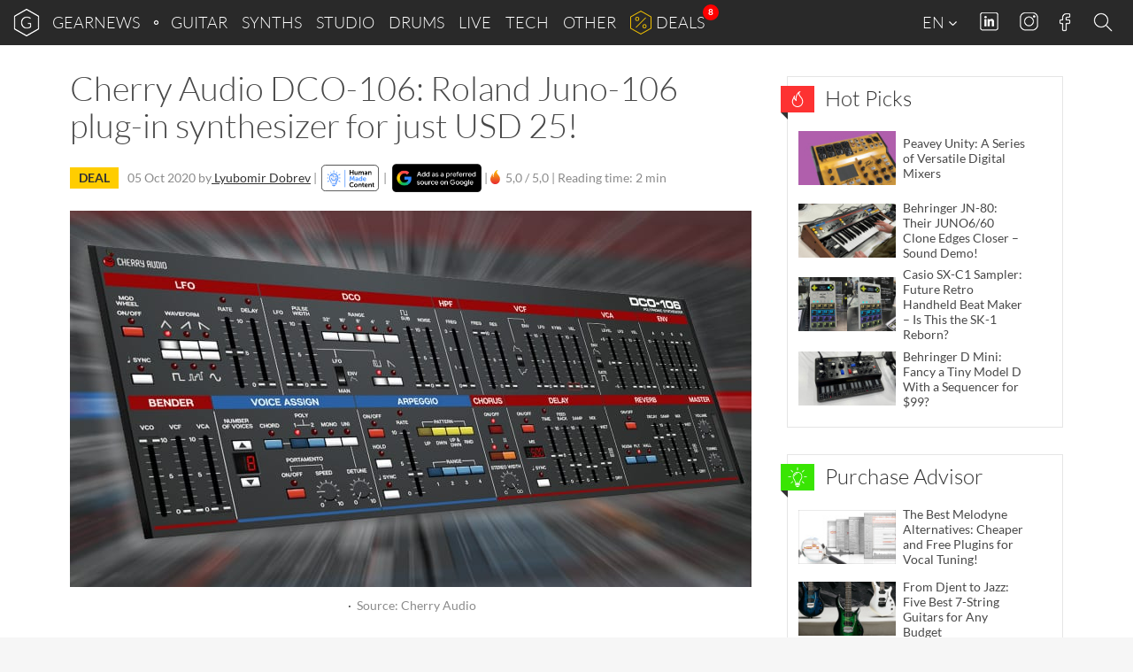

--- FILE ---
content_type: text/html; charset=UTF-8
request_url: https://www.gearnews.com/cherry-audio-dco-106-roland-juno-106-plug-in-synthesizer-for-just-usd-25/
body_size: 34007
content:
<!DOCTYPE html>
<html lang="en-GB" prefix="og: https://ogp.me/ns#" class="no-js">
<head>
    <script>
        document.querySelector( "html" ).classList.remove( "no-js" );
    </script>
    <meta charset="UTF-8">
    <meta name="viewport" content="width=device-width, initial-scale=1.0">
    <meta name="theme-color" content="#292929">
    <title>Cherry Audio DCO-106: Roland Juno-106 plug-in synthesizer for just USD 25! - gearnews.com</title>
<link data-rocket-prefetch href="https://cdn.gearnews.com" rel="dns-prefetch">
<link data-rocket-prefetch href="https://pls.gearnews.com" rel="dns-prefetch"><link rel="preload" data-rocket-preload as="image" href="https://cdn.gearnews.com/wp-content/uploads/2022/03/roland-juno-60-chorus-360x199.jpg" imagesrcset="https://cdn.gearnews.com/wp-content/uploads/2022/03/roland-juno-60-chorus-360x199.jpg 360w, https://cdn.gearnews.com/wp-content/uploads/2022/03/roland-juno-60-chorus-300x166.jpg 300w, https://cdn.gearnews.com/wp-content/uploads/2022/03/roland-juno-60-chorus-1024x565.jpg 1024w, https://cdn.gearnews.com/wp-content/uploads/2022/03/roland-juno-60-chorus-768x424.jpg 768w, https://cdn.gearnews.com/wp-content/uploads/2022/03/roland-juno-60-chorus-1536x848.jpg 1536w, https://cdn.gearnews.com/wp-content/uploads/2022/03/roland-juno-60-chorus-510x281.jpg 510w, https://cdn.gearnews.com/wp-content/uploads/2022/03/roland-juno-60-chorus-770x425.jpg 770w, https://cdn.gearnews.com/wp-content/uploads/2022/03/roland-juno-60-chorus-95x53.jpg 95w, https://cdn.gearnews.com/wp-content/uploads/2022/03/roland-juno-60-chorus-128x71.jpg 128w, https://cdn.gearnews.com/wp-content/uploads/2022/03/roland-juno-60-chorus.jpg 1540w" imagesizes="auto, (max-width: 360px) 100vw, 360px" fetchpriority="high">
    <!-- favicons start -->
            <!-- icons -->
        <link rel="icon" sizes="96x96" href="//cdn.gearnews.com/favicons/favicon-96x96.png">
        <!-- Apple touch icons -->
        <link rel="apple-touch-icon" sizes="180x180" href="//cdn.gearnews.com/favicons/apple-icon-180x180.png">
        <!-- windows 8 tiles -->
        <meta name="application-name" content="GEARNEWS" />
        <meta name="msapplication-config" content="/favicons/browserconfig.xml" />
        <!-- manifest -->
        <link rel="manifest" href="/favicons/manifest.json">
        <!-- favicons end -->
            <script defer data-domain="gearnews.com" src="https://pls.gearnews.com/js/plausible.js"></script>
    <script>
        window.plausible = window.plausible || function() {
            (window.plausible.q = window.plausible.q || []).push( arguments )
        }
    </script>

    <style>
    /* Fonts Start */
    /* lato-100 - latin */
    @font-face {
        font-family: 'Lato';
        font-style: normal;
        font-weight: 100;
        src: url('https://cdn.gearnews.com/wp-content/themes/gearnews/fonts/lato-v14-latin-100.eot'); /* IE9 Compat Modes */
        src: local('Lato Hairline'), local('Lato-Hairline'),
        url('https://cdn.gearnews.com/wp-content/themes/gearnews/fonts/lato-v14-latin-100.eot?#iefix') format('embedded-opentype'), /* IE6-IE8 */ url('https://cdn.gearnews.com/wp-content/themes/gearnews/fonts/lato-v14-latin-100.woff2') format('woff2'), /* Super Modern Browsers */ url('https://cdn.gearnews.com/wp-content/themes/gearnews/fonts/lato-v14-latin-100.woff') format('woff'), /* Modern Browsers */ url('https://cdn.gearnews.com/wp-content/themes/gearnews/fonts/lato-v14-latin-100.ttf') format('truetype'), /* Safari, Android, iOS */ url('https://www.gearnews.com/wp-content/themes/gearnews/fonts/lato-v14-latin-100.svg#Lato') format('svg'); /* Legacy iOS */
    }

    /* lato-300 - latin */
    @font-face {
        font-family: 'Lato';
        font-style: normal;
        font-weight: 300;
        src: url('https://cdn.gearnews.com/wp-content/themes/gearnews/fonts/lato-v14-latin-300.eot'); /* IE9 Compat Modes */
        src: local('Lato Light'), local('Lato-Light'),
        url('https://cdn.gearnews.com/wp-content/themes/gearnews/fonts/lato-v14-latin-300.eot?#iefix') format('embedded-opentype'), /* IE6-IE8 */ url('https://cdn.gearnews.com/wp-content/themes/gearnews/fonts/lato-v14-latin-300.woff2') format('woff2'), /* Super Modern Browsers */ url('https://cdn.gearnews.com/wp-content/themes/gearnews/fonts/lato-v14-latin-300.woff') format('woff'), /* Modern Browsers */ url('https://cdn.gearnews.com/wp-content/themes/gearnews/fonts/lato-v14-latin-300.ttf') format('truetype'), /* Safari, Android, iOS */ url('https://www.gearnews.com/wp-content/themes/gearnews/fonts/lato-v14-latin-300.svg#Lato') format('svg'); /* Legacy iOS */
    }

    /* lato-regular - latin */
    @font-face {
        font-family: 'Lato';
        font-style: normal;
        font-weight: 400;
        src: url('https://cdn.gearnews.com/wp-content/themes/gearnews/fonts/lato-v14-latin-regular.eot'); /* IE9 Compat Modes */
        src: local('Lato Regular'), local('Lato-Regular'),
        url('https://cdn.gearnews.com/wp-content/themes/gearnews/fonts/lato-v14-latin-regular.eot?#iefix') format('embedded-opentype'), /* IE6-IE8 */ url('https://cdn.gearnews.com/wp-content/themes/gearnews/fonts/lato-v14-latin-regular.woff2') format('woff2'), /* Super Modern Browsers */ url('https://cdn.gearnews.com/wp-content/themes/gearnews/fonts/lato-v14-latin-regular.woff') format('woff'), /* Modern Browsers */ url('https://cdn.gearnews.com/wp-content/themes/gearnews/fonts/lato-v14-latin-regular.ttf') format('truetype'), /* Safari, Android, iOS */ url('https://www.gearnews.com/wp-content/themes/gearnews/fonts/lato-v14-latin-regular.svg#Lato') format('svg'); /* Legacy iOS */
    }

    /* lato-italic - latin */
    @font-face {
        font-family: 'Lato';
        font-style: italic;
        font-weight: 400;
        src: url('https://cdn.gearnews.com/wp-content/themes/gearnews/fonts/lato-v14-latin-italic.eot'); /* IE9 Compat Modes */
        src: local('Lato Italic'), local('Lato-Italic'),
        url('https://cdn.gearnews.com/wp-content/themes/gearnews/fonts/lato-v14-latin-italic.eot?#iefix') format('embedded-opentype'), /* IE6-IE8 */ url('https://cdn.gearnews.com/wp-content/themes/gearnews/fonts/lato-v14-latin-italic.woff2') format('woff2'), /* Super Modern Browsers */ url('https://cdn.gearnews.com/wp-content/themes/gearnews/fonts/lato-v14-latin-italic.woff') format('woff'), /* Modern Browsers */ url('https://cdn.gearnews.com/wp-content/themes/gearnews/fonts/lato-v14-latin-italic.ttf') format('truetype'), /* Safari, Android, iOS */ url('https://www.gearnews.com/wp-content/themes/gearnews/fonts/lato-v14-latin-italic.svg#Lato') format('svg'); /* Legacy iOS */
    }

    /* lato-700 - latin */
    @font-face {
        font-family: 'Lato';
        font-style: normal;
        font-weight: 700;
        src: url('https://cdn.gearnews.com/wp-content/themes/gearnews/fonts/lato-v14-latin-700.eot'); /* IE9 Compat Modes */
        src: local('Lato Bold'), local('Lato-Bold'),
        url('https://cdn.gearnews.com/wp-content/themes/gearnews/fonts/lato-v14-latin-700.eot?#iefix') format('embedded-opentype'), /* IE6-IE8 */ url('https://cdn.gearnews.com/wp-content/themes/gearnews/fonts/lato-v14-latin-700.woff2') format('woff2'), /* Super Modern Browsers */ url('https://cdn.gearnews.com/wp-content/themes/gearnews/fonts/lato-v14-latin-700.woff') format('woff'), /* Modern Browsers */ url('https://cdn.gearnews.com/wp-content/themes/gearnews/fonts/lato-v14-latin-700.ttf') format('truetype'), /* Safari, Android, iOS */ url('https://www.gearnews.com/wp-content/themes/gearnews/fonts/lato-v14-latin-700.svg#Lato') format('svg'); /* Legacy iOS */
    }

    /* lato-700italic - latin */
    @font-face {
        font-family: 'Lato';
        font-style: italic;
        font-weight: 700;
        src: url('https://cdn.gearnews.com/wp-content/themes/gearnews/fonts/lato-v14-latin-700italic.eot'); /* IE9 Compat Modes */
        src: local('Lato Bold Italic'), local('Lato-BoldItalic'),
        url('https://cdn.gearnews.com/wp-content/themes/gearnews/fonts/lato-v14-latin-700italic.eot?#iefix') format('embedded-opentype'), /* IE6-IE8 */ url('https://cdn.gearnews.com/wp-content/themes/gearnews/fonts/lato-v14-latin-700italic.woff2') format('woff2'), /* Super Modern Browsers */ url('https://cdn.gearnews.com/wp-content/themes/gearnews/fonts/lato-v14-latin-700italic.woff') format('woff'), /* Modern Browsers */ url('https://cdn.gearnews.com/wp-content/themes/gearnews/fonts/lato-v14-latin-700italic.ttf') format('truetype'), /* Safari, Android, iOS */ url('https://www.gearnews.com/wp-content/themes/gearnews/fonts/lato-v14-latin-700italic.svg#Lato') format('svg'); /* Legacy iOS */
    }

    /* Fonts End */
</style>
    	<style>img:is([sizes="auto" i], [sizes^="auto," i]) { contain-intrinsic-size: 3000px 1500px }</style>
	
<!-- Search Engine Optimization by Rank Math PRO - https://rankmath.com/ -->
<meta name="description" content="The Voltage Modular developer presents an authentic emulation of a venerable classic synth, the Juno-106. Complete with MPE support and more!"/>
<meta name="robots" content="follow, index, max-snippet:-1, max-video-preview:-1, max-image-preview:large"/>
<link rel="canonical" href="https://www.gearnews.com/cherry-audio-dco-106-roland-juno-106-plug-in-synthesizer-for-just-usd-25/" />
<meta property="og:locale" content="en_GB" />
<meta property="og:type" content="article" />
<meta property="og:title" content="Cherry Audio DCO-106: Roland Juno-106 plug-in synthesizer for just USD 25! - gearnews.com" />
<meta property="og:description" content="The Voltage Modular developer presents an authentic emulation of a venerable classic synth, the Juno-106. Complete with MPE support and more!" />
<meta property="og:url" content="https://www.gearnews.com/cherry-audio-dco-106-roland-juno-106-plug-in-synthesizer-for-just-usd-25/" />
<meta property="og:site_name" content="Gearnews.com" />
<meta property="article:publisher" content="https://www.facebook.com/gearnewsCOM/" />
<meta property="article:tag" content="AAX" />
<meta property="article:tag" content="AU" />
<meta property="article:tag" content="Juno 106" />
<meta property="article:tag" content="Mac" />
<meta property="article:tag" content="Roland" />
<meta property="article:tag" content="Synth" />
<meta property="article:tag" content="Synthesizer" />
<meta property="article:tag" content="virtual analogue" />
<meta property="article:tag" content="VST" />
<meta property="article:tag" content="VSTi" />
<meta property="article:tag" content="Windows" />
<meta property="article:section" content="News" />
<meta property="og:image" content="https://cdn.gearnews.com/wp-content/uploads/2020/10/cherry-audio-dco-106-01-770x425-1.jpg" />
<meta property="og:image:secure_url" content="https://cdn.gearnews.com/wp-content/uploads/2020/10/cherry-audio-dco-106-01-770x425-1.jpg" />
<meta property="og:image:width" content="770" />
<meta property="og:image:height" content="425" />
<meta property="og:image:alt" content="Cherry Audio DCO-106" />
<meta property="og:image:type" content="image/jpeg" />
<meta property="article:published_time" content="2020-10-05T08:06:13+02:00" />
<meta name="twitter:card" content="summary_large_image" />
<meta name="twitter:title" content="Cherry Audio DCO-106: Roland Juno-106 plug-in synthesizer for just USD 25! - gearnews.com" />
<meta name="twitter:description" content="The Voltage Modular developer presents an authentic emulation of a venerable classic synth, the Juno-106. Complete with MPE support and more!" />
<meta name="twitter:site" content="@GearnewsCOM" />
<meta name="twitter:creator" content="@GearnewsCOM" />
<meta name="twitter:image" content="https://cdn.gearnews.com/wp-content/uploads/2020/10/cherry-audio-dco-106-01-770x425-1.jpg" />
<meta name="twitter:label1" content="Written by" />
<meta name="twitter:data1" content="Lyubomir Dobrev" />
<meta name="twitter:label2" content="Time to read" />
<meta name="twitter:data2" content="1 minute" />
<script type="application/ld+json" class="rank-math-schema-pro">{"@context":"https://schema.org","@graph":[{"@type":"Organization","@id":"https://www.gearnews.com/#organization","name":"Gearnews.com","url":"https://www.gearnews.com","sameAs":["https://www.facebook.com/gearnewsCOM/","https://twitter.com/GearnewsCOM"],"logo":{"@type":"ImageObject","@id":"https://www.gearnews.com/#logo","url":"https://cdn.gearnews.com/wp-content/uploads/2024/06/gearnewsde_logo.jpg","contentUrl":"https://cdn.gearnews.com/wp-content/uploads/2024/06/gearnewsde_logo.jpg","caption":"Gearnews.com","inLanguage":"en-GB","width":"200","height":"200"}},{"@type":"WebSite","@id":"https://www.gearnews.com/#website","url":"https://www.gearnews.com","name":"Gearnews.com","alternateName":"gearnews.com","publisher":{"@id":"https://www.gearnews.com/#organization"},"inLanguage":"en-GB"},{"@type":"ImageObject","@id":"https://cdn.gearnews.com/wp-content/uploads/2020/10/cherry-audio-dco-106-01-770x425-1.jpg","url":"https://cdn.gearnews.com/wp-content/uploads/2020/10/cherry-audio-dco-106-01-770x425-1.jpg","width":"770","height":"425","caption":"Cherry Audio DCO-106","inLanguage":"en-GB"},{"@type":"WebPage","@id":"https://www.gearnews.com/cherry-audio-dco-106-roland-juno-106-plug-in-synthesizer-for-just-usd-25/#webpage","url":"https://www.gearnews.com/cherry-audio-dco-106-roland-juno-106-plug-in-synthesizer-for-just-usd-25/","name":"Cherry Audio DCO-106: Roland Juno-106 plug-in synthesizer for just USD 25! - gearnews.com","datePublished":"2020-10-05T08:06:13+02:00","dateModified":"2020-10-05T08:06:13+02:00","isPartOf":{"@id":"https://www.gearnews.com/#website"},"primaryImageOfPage":{"@id":"https://cdn.gearnews.com/wp-content/uploads/2020/10/cherry-audio-dco-106-01-770x425-1.jpg"},"inLanguage":"en-GB"},{"@type":"Person","@id":"https://www.gearnews.com/author/lyubomir/","name":"Lyubomir Dobrev","url":"https://www.gearnews.com/author/lyubomir/","image":{"@type":"ImageObject","@id":"https://secure.gravatar.com/avatar/272bd624a7099b8ef6b27b15652285d7d5c215ee9f686cd2db86183093cafc04?s=96&amp;d=https%3A%2F%2Fwww.gearnews.com%2Fwp-content%2Fthemes%2Fgearnews%2Fimages%2Fwpdiscuz%2FProfileMale2x.png&amp;r=g","url":"https://secure.gravatar.com/avatar/272bd624a7099b8ef6b27b15652285d7d5c215ee9f686cd2db86183093cafc04?s=96&amp;d=https%3A%2F%2Fwww.gearnews.com%2Fwp-content%2Fthemes%2Fgearnews%2Fimages%2Fwpdiscuz%2FProfileMale2x.png&amp;r=g","caption":"Lyubomir Dobrev","inLanguage":"en-GB"},"worksFor":{"@id":"https://www.gearnews.com/#organization"}},{"@type":"Article","headline":"Cherry Audio DCO-106: Roland Juno-106 plug-in synthesizer for just USD 25! - gearnews.com","keywords":"Cherry Audio DCO-106","datePublished":"2020-10-05T08:06:13+02:00","dateModified":"2020-10-05T08:06:13+02:00","articleSection":"Deals, Synths","author":{"@id":"https://www.gearnews.com/author/lyubomir/","name":"Lyubomir Dobrev"},"publisher":{"@id":"https://www.gearnews.com/#organization"},"description":"The Voltage Modular developer presents an authentic emulation of a venerable classic synth, the Juno-106. Complete with MPE support and more!","copyrightYear":"2020","copyrightHolder":{"@id":"https://www.gearnews.com/#organization"},"name":"Cherry Audio DCO-106: Roland Juno-106 plug-in synthesizer for just USD 25! - gearnews.com","@id":"https://www.gearnews.com/cherry-audio-dco-106-roland-juno-106-plug-in-synthesizer-for-just-usd-25/#richSnippet","isPartOf":{"@id":"https://www.gearnews.com/cherry-audio-dco-106-roland-juno-106-plug-in-synthesizer-for-just-usd-25/#webpage"},"image":{"@id":"https://cdn.gearnews.com/wp-content/uploads/2020/10/cherry-audio-dco-106-01-770x425-1.jpg"},"inLanguage":"en-GB","mainEntityOfPage":{"@id":"https://www.gearnews.com/cherry-audio-dco-106-roland-juno-106-plug-in-synthesizer-for-just-usd-25/#webpage"}}]}</script>
<!-- /Rank Math WordPress SEO plugin -->


<link rel="alternate" type="application/rss+xml" title="gearnews.com &raquo; Feed" href="https://www.gearnews.com/feed/" />
<link rel="alternate" type="application/rss+xml" title="gearnews.com &raquo; Comments Feed" href="https://www.gearnews.com/comments/feed/" />
<link rel="alternate" type="application/rss+xml" title="gearnews.com &raquo; Cherry Audio DCO-106: Roland Juno-106 plug-in synthesizer for just USD 25! Comments Feed" href="https://www.gearnews.com/cherry-audio-dco-106-roland-juno-106-plug-in-synthesizer-for-just-usd-25/feed/" />
<script type="text/javascript">
/* <![CDATA[ */
window._wpemojiSettings = {"baseUrl":"https:\/\/s.w.org\/images\/core\/emoji\/16.0.1\/72x72\/","ext":".png","svgUrl":"https:\/\/s.w.org\/images\/core\/emoji\/16.0.1\/svg\/","svgExt":".svg","source":{"concatemoji":"https:\/\/cdn.gearnews.com\/wp-includes\/js\/wp-emoji-release.min.js"}};
/*! This file is auto-generated */
!function(s,n){var o,i,e;function c(e){try{var t={supportTests:e,timestamp:(new Date).valueOf()};sessionStorage.setItem(o,JSON.stringify(t))}catch(e){}}function p(e,t,n){e.clearRect(0,0,e.canvas.width,e.canvas.height),e.fillText(t,0,0);var t=new Uint32Array(e.getImageData(0,0,e.canvas.width,e.canvas.height).data),a=(e.clearRect(0,0,e.canvas.width,e.canvas.height),e.fillText(n,0,0),new Uint32Array(e.getImageData(0,0,e.canvas.width,e.canvas.height).data));return t.every(function(e,t){return e===a[t]})}function u(e,t){e.clearRect(0,0,e.canvas.width,e.canvas.height),e.fillText(t,0,0);for(var n=e.getImageData(16,16,1,1),a=0;a<n.data.length;a++)if(0!==n.data[a])return!1;return!0}function f(e,t,n,a){switch(t){case"flag":return n(e,"\ud83c\udff3\ufe0f\u200d\u26a7\ufe0f","\ud83c\udff3\ufe0f\u200b\u26a7\ufe0f")?!1:!n(e,"\ud83c\udde8\ud83c\uddf6","\ud83c\udde8\u200b\ud83c\uddf6")&&!n(e,"\ud83c\udff4\udb40\udc67\udb40\udc62\udb40\udc65\udb40\udc6e\udb40\udc67\udb40\udc7f","\ud83c\udff4\u200b\udb40\udc67\u200b\udb40\udc62\u200b\udb40\udc65\u200b\udb40\udc6e\u200b\udb40\udc67\u200b\udb40\udc7f");case"emoji":return!a(e,"\ud83e\udedf")}return!1}function g(e,t,n,a){var r="undefined"!=typeof WorkerGlobalScope&&self instanceof WorkerGlobalScope?new OffscreenCanvas(300,150):s.createElement("canvas"),o=r.getContext("2d",{willReadFrequently:!0}),i=(o.textBaseline="top",o.font="600 32px Arial",{});return e.forEach(function(e){i[e]=t(o,e,n,a)}),i}function t(e){var t=s.createElement("script");t.src=e,t.defer=!0,s.head.appendChild(t)}"undefined"!=typeof Promise&&(o="wpEmojiSettingsSupports",i=["flag","emoji"],n.supports={everything:!0,everythingExceptFlag:!0},e=new Promise(function(e){s.addEventListener("DOMContentLoaded",e,{once:!0})}),new Promise(function(t){var n=function(){try{var e=JSON.parse(sessionStorage.getItem(o));if("object"==typeof e&&"number"==typeof e.timestamp&&(new Date).valueOf()<e.timestamp+604800&&"object"==typeof e.supportTests)return e.supportTests}catch(e){}return null}();if(!n){if("undefined"!=typeof Worker&&"undefined"!=typeof OffscreenCanvas&&"undefined"!=typeof URL&&URL.createObjectURL&&"undefined"!=typeof Blob)try{var e="postMessage("+g.toString()+"("+[JSON.stringify(i),f.toString(),p.toString(),u.toString()].join(",")+"));",a=new Blob([e],{type:"text/javascript"}),r=new Worker(URL.createObjectURL(a),{name:"wpTestEmojiSupports"});return void(r.onmessage=function(e){c(n=e.data),r.terminate(),t(n)})}catch(e){}c(n=g(i,f,p,u))}t(n)}).then(function(e){for(var t in e)n.supports[t]=e[t],n.supports.everything=n.supports.everything&&n.supports[t],"flag"!==t&&(n.supports.everythingExceptFlag=n.supports.everythingExceptFlag&&n.supports[t]);n.supports.everythingExceptFlag=n.supports.everythingExceptFlag&&!n.supports.flag,n.DOMReady=!1,n.readyCallback=function(){n.DOMReady=!0}}).then(function(){return e}).then(function(){var e;n.supports.everything||(n.readyCallback(),(e=n.source||{}).concatemoji?t(e.concatemoji):e.wpemoji&&e.twemoji&&(t(e.twemoji),t(e.wpemoji)))}))}((window,document),window._wpemojiSettings);
/* ]]> */
</script>
<style id='wp-emoji-styles-inline-css' type='text/css'>

	img.wp-smiley, img.emoji {
		display: inline !important;
		border: none !important;
		box-shadow: none !important;
		height: 1em !important;
		width: 1em !important;
		margin: 0 0.07em !important;
		vertical-align: -0.1em !important;
		background: none !important;
		padding: 0 !important;
	}
</style>
<link rel='stylesheet' id='wp-block-library-css' href='https://cdn.gearnews.com/wp-includes/css/dist/block-library/style.min.css' type='text/css' media='all' />
<style id='classic-theme-styles-inline-css' type='text/css'>
/*! This file is auto-generated */
.wp-block-button__link{color:#fff;background-color:#32373c;border-radius:9999px;box-shadow:none;text-decoration:none;padding:calc(.667em + 2px) calc(1.333em + 2px);font-size:1.125em}.wp-block-file__button{background:#32373c;color:#fff;text-decoration:none}
</style>
<style id='fnet-affiliate-block-style-inline-css' type='text/css'>
[id^=fnet-affiliate-block-]{--max-width:98%!important}[id^=fnet-affiliate-block-] .fnet-affiliate-block,[id^=fnet-affiliate-block-] .product-widget__brand-logo,[id^=fnet-affiliate-block-] .product-widget__content,[id^=fnet-affiliate-block-] .product-widget__item{display:flex!important}[id^=fnet-affiliate-block-] .fnet-affiliate-block,[id^=fnet-affiliate-block-] .product-widget__outer{max-width:560px!important}[id^=fnet-affiliate-block-] .product-widget__logo{display:inline-block!important;margin:0 auto!important}[id^=fnet-affiliate-block-] .product-widget__link{margin:10px 0 0}[id^=fnet-affiliate-block-] .product-widget__brand-logo{margin:0!important}[id^=fnet-affiliate-block-] .product-widget__thumbnail{margin:0 auto!important;max-width:100%!important}[id^=fnet-affiliate-block-] .product-widget__visuals{width:35%!important}[id^=fnet-affiliate-block-] div.product-widget__visuals>a{margin:auto}.fnet-affiliate-setup-block{background:#fff;border:2px solid #f08080;border-radius:5px;margin-bottom:2rem;padding:2rem}

</style>
<link rel='stylesheet' id='mediaelement-css' href='https://cdn.gearnews.com/wp-includes/js/mediaelement/mediaelementplayer-legacy.min.css?ver=4.2.17' type='text/css' media='all' />
<link rel='stylesheet' id='wp-mediaelement-css' href='https://cdn.gearnews.com/wp-includes/js/mediaelement/wp-mediaelement.min.css' type='text/css' media='all' />
<style id='jetpack-sharing-buttons-style-inline-css' type='text/css'>
.jetpack-sharing-buttons__services-list{display:flex;flex-direction:row;flex-wrap:wrap;gap:0;list-style-type:none;margin:5px;padding:0}.jetpack-sharing-buttons__services-list.has-small-icon-size{font-size:12px}.jetpack-sharing-buttons__services-list.has-normal-icon-size{font-size:16px}.jetpack-sharing-buttons__services-list.has-large-icon-size{font-size:24px}.jetpack-sharing-buttons__services-list.has-huge-icon-size{font-size:36px}@media print{.jetpack-sharing-buttons__services-list{display:none!important}}.editor-styles-wrapper .wp-block-jetpack-sharing-buttons{gap:0;padding-inline-start:0}ul.jetpack-sharing-buttons__services-list.has-background{padding:1.25em 2.375em}
</style>
<style id='global-styles-inline-css' type='text/css'>
:root{--wp--preset--aspect-ratio--square: 1;--wp--preset--aspect-ratio--4-3: 4/3;--wp--preset--aspect-ratio--3-4: 3/4;--wp--preset--aspect-ratio--3-2: 3/2;--wp--preset--aspect-ratio--2-3: 2/3;--wp--preset--aspect-ratio--16-9: 16/9;--wp--preset--aspect-ratio--9-16: 9/16;--wp--preset--color--black: #000000;--wp--preset--color--cyan-bluish-gray: #abb8c3;--wp--preset--color--white: #ffffff;--wp--preset--color--pale-pink: #f78da7;--wp--preset--color--vivid-red: #cf2e2e;--wp--preset--color--luminous-vivid-orange: #ff6900;--wp--preset--color--luminous-vivid-amber: #fcb900;--wp--preset--color--light-green-cyan: #7bdcb5;--wp--preset--color--vivid-green-cyan: #00d084;--wp--preset--color--pale-cyan-blue: #8ed1fc;--wp--preset--color--vivid-cyan-blue: #0693e3;--wp--preset--color--vivid-purple: #9b51e0;--wp--preset--gradient--vivid-cyan-blue-to-vivid-purple: linear-gradient(135deg,rgba(6,147,227,1) 0%,rgb(155,81,224) 100%);--wp--preset--gradient--light-green-cyan-to-vivid-green-cyan: linear-gradient(135deg,rgb(122,220,180) 0%,rgb(0,208,130) 100%);--wp--preset--gradient--luminous-vivid-amber-to-luminous-vivid-orange: linear-gradient(135deg,rgba(252,185,0,1) 0%,rgba(255,105,0,1) 100%);--wp--preset--gradient--luminous-vivid-orange-to-vivid-red: linear-gradient(135deg,rgba(255,105,0,1) 0%,rgb(207,46,46) 100%);--wp--preset--gradient--very-light-gray-to-cyan-bluish-gray: linear-gradient(135deg,rgb(238,238,238) 0%,rgb(169,184,195) 100%);--wp--preset--gradient--cool-to-warm-spectrum: linear-gradient(135deg,rgb(74,234,220) 0%,rgb(151,120,209) 20%,rgb(207,42,186) 40%,rgb(238,44,130) 60%,rgb(251,105,98) 80%,rgb(254,248,76) 100%);--wp--preset--gradient--blush-light-purple: linear-gradient(135deg,rgb(255,206,236) 0%,rgb(152,150,240) 100%);--wp--preset--gradient--blush-bordeaux: linear-gradient(135deg,rgb(254,205,165) 0%,rgb(254,45,45) 50%,rgb(107,0,62) 100%);--wp--preset--gradient--luminous-dusk: linear-gradient(135deg,rgb(255,203,112) 0%,rgb(199,81,192) 50%,rgb(65,88,208) 100%);--wp--preset--gradient--pale-ocean: linear-gradient(135deg,rgb(255,245,203) 0%,rgb(182,227,212) 50%,rgb(51,167,181) 100%);--wp--preset--gradient--electric-grass: linear-gradient(135deg,rgb(202,248,128) 0%,rgb(113,206,126) 100%);--wp--preset--gradient--midnight: linear-gradient(135deg,rgb(2,3,129) 0%,rgb(40,116,252) 100%);--wp--preset--font-size--small: 13px;--wp--preset--font-size--medium: 20px;--wp--preset--font-size--large: 36px;--wp--preset--font-size--x-large: 42px;--wp--preset--spacing--20: 0.44rem;--wp--preset--spacing--30: 0.67rem;--wp--preset--spacing--40: 1rem;--wp--preset--spacing--50: 1.5rem;--wp--preset--spacing--60: 2.25rem;--wp--preset--spacing--70: 3.38rem;--wp--preset--spacing--80: 5.06rem;--wp--preset--shadow--natural: 6px 6px 9px rgba(0, 0, 0, 0.2);--wp--preset--shadow--deep: 12px 12px 50px rgba(0, 0, 0, 0.4);--wp--preset--shadow--sharp: 6px 6px 0px rgba(0, 0, 0, 0.2);--wp--preset--shadow--outlined: 6px 6px 0px -3px rgba(255, 255, 255, 1), 6px 6px rgba(0, 0, 0, 1);--wp--preset--shadow--crisp: 6px 6px 0px rgba(0, 0, 0, 1);}:where(.is-layout-flex){gap: 0.5em;}:where(.is-layout-grid){gap: 0.5em;}body .is-layout-flex{display: flex;}.is-layout-flex{flex-wrap: wrap;align-items: center;}.is-layout-flex > :is(*, div){margin: 0;}body .is-layout-grid{display: grid;}.is-layout-grid > :is(*, div){margin: 0;}:where(.wp-block-columns.is-layout-flex){gap: 2em;}:where(.wp-block-columns.is-layout-grid){gap: 2em;}:where(.wp-block-post-template.is-layout-flex){gap: 1.25em;}:where(.wp-block-post-template.is-layout-grid){gap: 1.25em;}.has-black-color{color: var(--wp--preset--color--black) !important;}.has-cyan-bluish-gray-color{color: var(--wp--preset--color--cyan-bluish-gray) !important;}.has-white-color{color: var(--wp--preset--color--white) !important;}.has-pale-pink-color{color: var(--wp--preset--color--pale-pink) !important;}.has-vivid-red-color{color: var(--wp--preset--color--vivid-red) !important;}.has-luminous-vivid-orange-color{color: var(--wp--preset--color--luminous-vivid-orange) !important;}.has-luminous-vivid-amber-color{color: var(--wp--preset--color--luminous-vivid-amber) !important;}.has-light-green-cyan-color{color: var(--wp--preset--color--light-green-cyan) !important;}.has-vivid-green-cyan-color{color: var(--wp--preset--color--vivid-green-cyan) !important;}.has-pale-cyan-blue-color{color: var(--wp--preset--color--pale-cyan-blue) !important;}.has-vivid-cyan-blue-color{color: var(--wp--preset--color--vivid-cyan-blue) !important;}.has-vivid-purple-color{color: var(--wp--preset--color--vivid-purple) !important;}.has-black-background-color{background-color: var(--wp--preset--color--black) !important;}.has-cyan-bluish-gray-background-color{background-color: var(--wp--preset--color--cyan-bluish-gray) !important;}.has-white-background-color{background-color: var(--wp--preset--color--white) !important;}.has-pale-pink-background-color{background-color: var(--wp--preset--color--pale-pink) !important;}.has-vivid-red-background-color{background-color: var(--wp--preset--color--vivid-red) !important;}.has-luminous-vivid-orange-background-color{background-color: var(--wp--preset--color--luminous-vivid-orange) !important;}.has-luminous-vivid-amber-background-color{background-color: var(--wp--preset--color--luminous-vivid-amber) !important;}.has-light-green-cyan-background-color{background-color: var(--wp--preset--color--light-green-cyan) !important;}.has-vivid-green-cyan-background-color{background-color: var(--wp--preset--color--vivid-green-cyan) !important;}.has-pale-cyan-blue-background-color{background-color: var(--wp--preset--color--pale-cyan-blue) !important;}.has-vivid-cyan-blue-background-color{background-color: var(--wp--preset--color--vivid-cyan-blue) !important;}.has-vivid-purple-background-color{background-color: var(--wp--preset--color--vivid-purple) !important;}.has-black-border-color{border-color: var(--wp--preset--color--black) !important;}.has-cyan-bluish-gray-border-color{border-color: var(--wp--preset--color--cyan-bluish-gray) !important;}.has-white-border-color{border-color: var(--wp--preset--color--white) !important;}.has-pale-pink-border-color{border-color: var(--wp--preset--color--pale-pink) !important;}.has-vivid-red-border-color{border-color: var(--wp--preset--color--vivid-red) !important;}.has-luminous-vivid-orange-border-color{border-color: var(--wp--preset--color--luminous-vivid-orange) !important;}.has-luminous-vivid-amber-border-color{border-color: var(--wp--preset--color--luminous-vivid-amber) !important;}.has-light-green-cyan-border-color{border-color: var(--wp--preset--color--light-green-cyan) !important;}.has-vivid-green-cyan-border-color{border-color: var(--wp--preset--color--vivid-green-cyan) !important;}.has-pale-cyan-blue-border-color{border-color: var(--wp--preset--color--pale-cyan-blue) !important;}.has-vivid-cyan-blue-border-color{border-color: var(--wp--preset--color--vivid-cyan-blue) !important;}.has-vivid-purple-border-color{border-color: var(--wp--preset--color--vivid-purple) !important;}.has-vivid-cyan-blue-to-vivid-purple-gradient-background{background: var(--wp--preset--gradient--vivid-cyan-blue-to-vivid-purple) !important;}.has-light-green-cyan-to-vivid-green-cyan-gradient-background{background: var(--wp--preset--gradient--light-green-cyan-to-vivid-green-cyan) !important;}.has-luminous-vivid-amber-to-luminous-vivid-orange-gradient-background{background: var(--wp--preset--gradient--luminous-vivid-amber-to-luminous-vivid-orange) !important;}.has-luminous-vivid-orange-to-vivid-red-gradient-background{background: var(--wp--preset--gradient--luminous-vivid-orange-to-vivid-red) !important;}.has-very-light-gray-to-cyan-bluish-gray-gradient-background{background: var(--wp--preset--gradient--very-light-gray-to-cyan-bluish-gray) !important;}.has-cool-to-warm-spectrum-gradient-background{background: var(--wp--preset--gradient--cool-to-warm-spectrum) !important;}.has-blush-light-purple-gradient-background{background: var(--wp--preset--gradient--blush-light-purple) !important;}.has-blush-bordeaux-gradient-background{background: var(--wp--preset--gradient--blush-bordeaux) !important;}.has-luminous-dusk-gradient-background{background: var(--wp--preset--gradient--luminous-dusk) !important;}.has-pale-ocean-gradient-background{background: var(--wp--preset--gradient--pale-ocean) !important;}.has-electric-grass-gradient-background{background: var(--wp--preset--gradient--electric-grass) !important;}.has-midnight-gradient-background{background: var(--wp--preset--gradient--midnight) !important;}.has-small-font-size{font-size: var(--wp--preset--font-size--small) !important;}.has-medium-font-size{font-size: var(--wp--preset--font-size--medium) !important;}.has-large-font-size{font-size: var(--wp--preset--font-size--large) !important;}.has-x-large-font-size{font-size: var(--wp--preset--font-size--x-large) !important;}
:where(.wp-block-post-template.is-layout-flex){gap: 1.25em;}:where(.wp-block-post-template.is-layout-grid){gap: 1.25em;}
:where(.wp-block-columns.is-layout-flex){gap: 2em;}:where(.wp-block-columns.is-layout-grid){gap: 2em;}
:root :where(.wp-block-pullquote){font-size: 1.5em;line-height: 1.6;}
</style>
<link rel='stylesheet' id='responsive-lightbox-nivo-css' href='https://cdn.gearnews.com/wp-content/plugins/responsive-lightbox/assets/nivo/nivo-lightbox.min.css?ver=1.3.1' type='text/css' media='all' />
<link rel='stylesheet' id='responsive-lightbox-nivo-default-css' href='https://cdn.gearnews.com/wp-content/plugins/responsive-lightbox/assets/nivo/themes/default/default.css?ver=1.3.1' type='text/css' media='all' />
<link rel='stylesheet' id='wp-affililab-css' href='https://cdn.gearnews.com/wp-content/plugins/wp-affililab/public/css/wp-affililab-public.css?ver=3.9.5' type='text/css' media='all' />
<link rel='stylesheet' id='dashicons-css' href='https://cdn.gearnews.com/wp-includes/css/dashicons.min.css' type='text/css' media='all' />
<link rel='stylesheet' id='gn_bootstrap-css' href='https://cdn.gearnews.com/wp-content/themes/gearnews/css/bootstrap.min.css?ver=1.2.73' type='text/css' media='all' />
<link rel='stylesheet' id='gn_hamburger-css' href='https://cdn.gearnews.com/wp-content/themes/gearnews/css/hamburger.min.css?ver=1.2.73' type='text/css' media='all' />
<link rel='stylesheet' id='gn_style_old-css' href='https://cdn.gearnews.com/wp-content/themes/gearnews/style.css?ver=1.2.73' type='text/css' media='all' />
<link rel='stylesheet' id='gn_style-css' href='https://cdn.gearnews.com/wp-content/themes/gearnews/assets/css//style.css?ver=1.2.73' type='text/css' media='all' />
<link rel='stylesheet' id='borlabs-cookie-custom-css' href='https://cdn.gearnews.com/wp-content/cache/borlabs-cookie/1/borlabs-cookie-1-en.css?ver=3.3.23-233' type='text/css' media='all' />
<link rel='stylesheet' id='tablepress-default-css' href='https://cdn.gearnews.com/wp-content/plugins/tablepress/css/build/default.css?ver=3.2.6' type='text/css' media='all' />
<script type="text/javascript" src="https://cdn.gearnews.com/wp-includes/js/jquery/jquery.min.js?ver=3.7.1" id="jquery-core-js"></script>
<script type="text/javascript" src="https://cdn.gearnews.com/wp-includes/js/jquery/jquery-migrate.min.js?ver=3.4.1" id="jquery-migrate-js"></script>
<script type="text/javascript" src="https://cdn.gearnews.com/wp-content/plugins/responsive-lightbox/assets/dompurify/purify.min.js?ver=3.3.1" id="dompurify-js"></script>
<script type="text/javascript" id="responsive-lightbox-sanitizer-js-before">
/* <![CDATA[ */
window.RLG = window.RLG || {}; window.RLG.sanitizeAllowedHosts = ["youtube.com","www.youtube.com","youtu.be","vimeo.com","player.vimeo.com"];
/* ]]> */
</script>
<script type="text/javascript" src="https://cdn.gearnews.com/wp-content/plugins/responsive-lightbox/js/sanitizer.js?ver=2.6.1" id="responsive-lightbox-sanitizer-js"></script>
<script type="text/javascript" src="https://cdn.gearnews.com/wp-content/plugins/responsive-lightbox/assets/nivo/nivo-lightbox.min.js?ver=1.3.1" id="responsive-lightbox-nivo-js"></script>
<script type="text/javascript" src="https://cdn.gearnews.com/wp-includes/js/underscore.min.js?ver=1.13.7" id="underscore-js"></script>
<script type="text/javascript" src="https://cdn.gearnews.com/wp-content/plugins/responsive-lightbox/assets/infinitescroll/infinite-scroll.pkgd.min.js?ver=4.0.1" id="responsive-lightbox-infinite-scroll-js"></script>
<script type="text/javascript" id="responsive-lightbox-js-before">
/* <![CDATA[ */
var rlArgs = {"script":"nivo","selector":"lightbox","customEvents":"","activeGalleries":true,"effect":"fade","clickOverlayToClose":true,"keyboardNav":true,"errorMessage":"The requested content cannot be loaded. Please try again later.","woocommerce_gallery":false,"ajaxurl":"https:\/\/www.gearnews.com\/wp-admin\/admin-ajax.php","nonce":"01d7730b24","preview":false,"postId":80627,"scriptExtension":false};
/* ]]> */
</script>
<script type="text/javascript" src="https://cdn.gearnews.com/wp-content/plugins/responsive-lightbox/js/front.js?ver=2.6.1" id="responsive-lightbox-js"></script>
<script type="text/javascript" src="https://cdn.gearnews.com/wp-content/themes/gearnews/js/jquery.main.js?ver=1.2.73" id="jquery_main-js"></script>
<script type="text/javascript" src="https://cdn.gearnews.com/wp-content/themes/gearnews/js/bootstrap.min.js?ver=1.2.73" id="bootstrap_js-js"></script>
<script type="text/javascript" src="https://cdn.gearnews.com/wp-content/themes/gearnews/assets/js/modules/fnetbr-mi.js?ver=1.2.73" id="fnetbr-mi-js"></script>
<script type="text/javascript" src="https://cdn.gearnews.com/wp-content/themes/gearnews/assets/js/modules/fnetbr-di.js?ver=1.2.73" id="fnetbr-di-js"></script>
<script type="text/javascript" src="https://cdn.gearnews.com/wp-content/themes/gearnews/assets/js/modules/fnetbr-bb.js?ver=1.2.73" id="fnetbr-bb-js"></script>
<script type="text/javascript" src="https://cdn.gearnews.com/wp-content/themes/gearnews/assets/js/modules/fnetbr-rotation.js?ver=1.2.73" id="fnetbr-rotation-js"></script>
<script type="text/javascript" src="https://cdn.gearnews.com/wp-content/themes/gearnews/js/slidebars.min.js?ver=1.2.73" id="slidebars-js"></script>
<script type="text/javascript" src="https://cdn.gearnews.com/wp-content/themes/gearnews/js/moment-with-locales.min.js?ver=1.2.73" id="moment_with_locales-js"></script>
<script type="text/javascript" src="https://cdn.gearnews.com/wp-content/themes/gearnews/js/plausible.js?ver=1.2.73" id="plausible-js"></script>
<script type="text/javascript" src="https://cdn.gearnews.com/wp-content/themes/gearnews/js/purchaseAdvisor.js?ver=1.2.73" id="purchaseAdvisor-js"></script>
<script type="text/javascript" src="https://cdn.gearnews.com/wp-content/themes/gearnews/js/comment-reply.js?ver=1.2.73" id="comment_replay-js"></script>
<script type="text/javascript" src="https://cdn.gearnews.com/wp-content/themes/gearnews/js/comment-vote.js?ver=1.2.73" id="comment_vote-js"></script>
<script data-no-optimize="1" data-no-minify="1" data-cfasync="false" nowprocket type="text/javascript" src="https://cdn.gearnews.com/wp-content/plugins/borlabs-cookie/assets/javascript/borlabs-cookie-tcf-stub.min.js?ver=3.3.23" id="borlabs-cookie-stub-js"></script>
<script data-no-optimize="1" data-no-minify="1" data-cfasync="false" nowprocket type="text/javascript" src="https://cdn.gearnews.com/wp-content/cache/borlabs-cookie/1/borlabs-cookie-config-en.json.js?ver=3.3.23-199" id="borlabs-cookie-config-js"></script>
<script data-no-optimize="1" data-no-minify="1" data-cfasync="false" nowprocket type="text/javascript" src="https://cdn.gearnews.com/wp-content/plugins/borlabs-cookie/assets/javascript/borlabs-cookie-prioritize.min.js?ver=3.3.23" id="borlabs-cookie-prioritize-js"></script>
<link rel="https://api.w.org/" href="https://www.gearnews.com/wp-json/" /><link rel="alternate" title="JSON" type="application/json" href="https://www.gearnews.com/wp-json/wp/v2/posts/80627" /><link rel="EditURI" type="application/rsd+xml" title="RSD" href="https://www.gearnews.com/xmlrpc.php?rsd" />
<link rel='shortlink' href='https://www.gearnews.com/?p=80627' />
<link rel="alternate" title="oEmbed (JSON)" type="application/json+oembed" href="https://www.gearnews.com/wp-json/oembed/1.0/embed?url=https%3A%2F%2Fwww.gearnews.com%2Fcherry-audio-dco-106-roland-juno-106-plug-in-synthesizer-for-just-usd-25%2F" />
<link rel="alternate" title="oEmbed (XML)" type="text/xml+oembed" href="https://www.gearnews.com/wp-json/oembed/1.0/embed?url=https%3A%2F%2Fwww.gearnews.com%2Fcherry-audio-dco-106-roland-juno-106-plug-in-synthesizer-for-just-usd-25%2F&#038;format=xml" />
            <style type="text/css">
                .recentcomments a {
                    display: inline !important;
                    padding: 0 !important;
                    margin: 0 !important;
                }
            </style>
            <script nowprocket data-borlabs-cookie-script-blocker-ignore>
if ('1' === '1' && ('0' === '1' || '1' === '1')) {
    window['gtag_enable_tcf_support'] = true;
}
window.dataLayer = window.dataLayer || [];
if (typeof gtag !== 'function') {
    function gtag() {
        dataLayer.push(arguments);
    }
}
gtag('set', 'developer_id.dYjRjMm', true);
if ('0' === '1' || '1' === '1') {
    if (window.BorlabsCookieGoogleConsentModeDefaultSet !== true) {
        let getCookieValue = function (name) {
            return document.cookie.match('(^|;)\\s*' + name + '\\s*=\\s*([^;]+)')?.pop() || '';
        };
        let cookieValue = getCookieValue('borlabs-cookie-gcs');
        let consentsFromCookie = {};
        if (cookieValue !== '') {
            consentsFromCookie = JSON.parse(decodeURIComponent(cookieValue));
        }
        let defaultValues = {
            'ad_storage': 'denied',
            'ad_user_data': 'denied',
            'ad_personalization': 'denied',
            'analytics_storage': 'denied',
            'functionality_storage': 'denied',
            'personalization_storage': 'denied',
            'security_storage': 'denied',
            'wait_for_update': 500,
        };
        gtag('consent', 'default', { ...defaultValues, ...consentsFromCookie });
    }
    window.BorlabsCookieGoogleConsentModeDefaultSet = true;
    let borlabsCookieConsentChangeHandler = function () {
        window.dataLayer = window.dataLayer || [];
        if (typeof gtag !== 'function') { function gtag(){dataLayer.push(arguments);} }

        let getCookieValue = function (name) {
            return document.cookie.match('(^|;)\\s*' + name + '\\s*=\\s*([^;]+)')?.pop() || '';
        };
        let cookieValue = getCookieValue('borlabs-cookie-gcs');
        let consentsFromCookie = {};
        if (cookieValue !== '') {
            consentsFromCookie = JSON.parse(decodeURIComponent(cookieValue));
        }

        consentsFromCookie.analytics_storage = BorlabsCookie.Consents.hasConsent('google-analytics') ? 'granted' : 'denied';

        BorlabsCookie.CookieLibrary.setCookie(
            'borlabs-cookie-gcs',
            JSON.stringify(consentsFromCookie),
            BorlabsCookie.Settings.automaticCookieDomainAndPath.value ? '' : BorlabsCookie.Settings.cookieDomain.value,
            BorlabsCookie.Settings.cookiePath.value,
            BorlabsCookie.Cookie.getPluginCookie().expires,
            BorlabsCookie.Settings.cookieSecure.value,
            BorlabsCookie.Settings.cookieSameSite.value
        );
    }
    document.addEventListener('borlabs-cookie-consent-saved', borlabsCookieConsentChangeHandler);
    document.addEventListener('borlabs-cookie-handle-unblock', borlabsCookieConsentChangeHandler);
}
if ('0' === '1') {
    gtag("js", new Date());
    gtag("config", "G-TGTFJRWTVM", {"anonymize_ip": true});

    (function (w, d, s, i) {
        var f = d.getElementsByTagName(s)[0],
            j = d.createElement(s);
        j.async = true;
        j.src =
            "https://www.googletagmanager.com/gtag/js?id=" + i;
        f.parentNode.insertBefore(j, f);
    })(window, document, "script", "G-TGTFJRWTVM");
}
</script><script nowprocket data-no-optimize="1" data-no-minify="1" data-cfasync="false" data-borlabs-cookie-script-blocker-ignore>
    (function () {
        if ('1' === '1' && '1' === '1') {
            window['gtag_enable_tcf_support'] = true;
        }
        window.dataLayer = window.dataLayer || [];
        if (typeof window.gtag !== 'function') {
            window.gtag = function () {
                window.dataLayer.push(arguments);
            };
        }
        gtag('set', 'developer_id.dYjRjMm', true);
        if ('1' === '1') {
            let getCookieValue = function (name) {
                return document.cookie.match('(^|;)\\s*' + name + '\\s*=\\s*([^;]+)')?.pop() || '';
            };
            const gtmRegionsData = '{{ google-tag-manager-cm-regional-defaults }}';
            let gtmRegions = [];
            if (gtmRegionsData !== '\{\{ google-tag-manager-cm-regional-defaults \}\}') {
                gtmRegions = JSON.parse(gtmRegionsData);
            }
            let defaultRegion = null;
            for (let gtmRegionIndex in gtmRegions) {
                let gtmRegion = gtmRegions[gtmRegionIndex];
                if (gtmRegion['google-tag-manager-cm-region'] === '') {
                    defaultRegion = gtmRegion;
                } else {
                    gtag('consent', 'default', {
                        'ad_storage': gtmRegion['google-tag-manager-cm-default-ad-storage'],
                        'ad_user_data': gtmRegion['google-tag-manager-cm-default-ad-user-data'],
                        'ad_personalization': gtmRegion['google-tag-manager-cm-default-ad-personalization'],
                        'analytics_storage': gtmRegion['google-tag-manager-cm-default-analytics-storage'],
                        'functionality_storage': gtmRegion['google-tag-manager-cm-default-functionality-storage'],
                        'personalization_storage': gtmRegion['google-tag-manager-cm-default-personalization-storage'],
                        'security_storage': gtmRegion['google-tag-manager-cm-default-security-storage'],
                        'region': gtmRegion['google-tag-manager-cm-region'].toUpperCase().split(','),
						'wait_for_update': 500,
                    });
                }
            }
            let cookieValue = getCookieValue('borlabs-cookie-gcs');
            let consentsFromCookie = {};
            if (cookieValue !== '') {
                consentsFromCookie = JSON.parse(decodeURIComponent(cookieValue));
            }
            let defaultValues = {
                'ad_storage': defaultRegion === null ? 'denied' : defaultRegion['google-tag-manager-cm-default-ad-storage'],
                'ad_user_data': defaultRegion === null ? 'denied' : defaultRegion['google-tag-manager-cm-default-ad-user-data'],
                'ad_personalization': defaultRegion === null ? 'denied' : defaultRegion['google-tag-manager-cm-default-ad-personalization'],
                'analytics_storage': defaultRegion === null ? 'denied' : defaultRegion['google-tag-manager-cm-default-analytics-storage'],
                'functionality_storage': defaultRegion === null ? 'denied' : defaultRegion['google-tag-manager-cm-default-functionality-storage'],
                'personalization_storage': defaultRegion === null ? 'denied' : defaultRegion['google-tag-manager-cm-default-personalization-storage'],
                'security_storage': defaultRegion === null ? 'denied' : defaultRegion['google-tag-manager-cm-default-security-storage'],
                'wait_for_update': 500,
            };
            gtag('consent', 'default', {...defaultValues, ...consentsFromCookie});
            gtag('set', 'ads_data_redaction', true);
        }

        if ('0' === '1') {
            let url = new URL(window.location.href);

            if ((url.searchParams.has('gtm_debug') && url.searchParams.get('gtm_debug') !== '') || document.cookie.indexOf('__TAG_ASSISTANT=') !== -1 || document.documentElement.hasAttribute('data-tag-assistant-present')) {
                /* GTM block start */
                (function(w,d,s,l,i){w[l]=w[l]||[];w[l].push({'gtm.start':
                        new Date().getTime(),event:'gtm.js'});var f=d.getElementsByTagName(s)[0],
                    j=d.createElement(s),dl=l!='dataLayer'?'&l='+l:'';j.async=true;j.src=
                    'https://www.googletagmanager.com/gtm.js?id='+i+dl;f.parentNode.insertBefore(j,f);
                })(window,document,'script','dataLayer','GTM-KC6B3S');
                /* GTM block end */
            } else {
                /* GTM block start */
                (function(w,d,s,l,i){w[l]=w[l]||[];w[l].push({'gtm.start':
                        new Date().getTime(),event:'gtm.js'});var f=d.getElementsByTagName(s)[0],
                    j=d.createElement(s),dl=l!='dataLayer'?'&l='+l:'';j.async=true;j.src=
                    'https://www.gearnews.com/wp-content/uploads/borlabs-cookie/' + i + '.js?ver=not-set-yet';f.parentNode.insertBefore(j,f);
                })(window,document,'script','dataLayer','GTM-KC6B3S');
                /* GTM block end */
            }
        }


        let borlabsCookieConsentChangeHandler = function () {
            window.dataLayer = window.dataLayer || [];
            if (typeof window.gtag !== 'function') {
                window.gtag = function() {
                    window.dataLayer.push(arguments);
                };
            }

            let consents = BorlabsCookie.Cookie.getPluginCookie().consents;

            if ('1' === '1') {
                let gtmConsents = {};
                let customConsents = {};

				let services = BorlabsCookie.Services._services;

				for (let service in services) {
					if (service !== 'borlabs-cookie') {
						customConsents['borlabs_cookie_' + service.replaceAll('-', '_')] = BorlabsCookie.Consents.hasConsent(service) ? 'granted' : 'denied';
					}
				}

                if ('1' === '1') {
                    gtmConsents = {
                        'analytics_storage': BorlabsCookie.Consents.hasConsentForServiceGroup('statistics') === true ? 'granted' : 'denied',
                        'functionality_storage': BorlabsCookie.Consents.hasConsentForServiceGroup('statistics') === true ? 'granted' : 'denied',
                        'personalization_storage': BorlabsCookie.Consents.hasConsentForServiceGroup('marketing') === true ? 'granted' : 'denied',
                        'security_storage': BorlabsCookie.Consents.hasConsentForServiceGroup('statistics') === true ? 'granted' : 'denied',
                    };
                } else {
                    gtmConsents = {
                        'ad_storage': BorlabsCookie.Consents.hasConsentForServiceGroup('marketing') === true ? 'granted' : 'denied',
                        'ad_user_data': BorlabsCookie.Consents.hasConsentForServiceGroup('marketing') === true ? 'granted' : 'denied',
                        'ad_personalization': BorlabsCookie.Consents.hasConsentForServiceGroup('marketing') === true ? 'granted' : 'denied',
                        'analytics_storage': BorlabsCookie.Consents.hasConsentForServiceGroup('statistics') === true ? 'granted' : 'denied',
                        'functionality_storage': BorlabsCookie.Consents.hasConsentForServiceGroup('statistics') === true ? 'granted' : 'denied',
                        'personalization_storage': BorlabsCookie.Consents.hasConsentForServiceGroup('marketing') === true ? 'granted' : 'denied',
                        'security_storage': BorlabsCookie.Consents.hasConsentForServiceGroup('statistics') === true ? 'granted' : 'denied',
                    };
                }
                BorlabsCookie.CookieLibrary.setCookie(
                    'borlabs-cookie-gcs',
                    JSON.stringify(gtmConsents),
                    BorlabsCookie.Settings.automaticCookieDomainAndPath.value ? '' : BorlabsCookie.Settings.cookieDomain.value,
                    BorlabsCookie.Settings.cookiePath.value,
                    BorlabsCookie.Cookie.getPluginCookie().expires,
                    BorlabsCookie.Settings.cookieSecure.value,
                    BorlabsCookie.Settings.cookieSameSite.value
                );
                gtag('consent', 'update', {...gtmConsents, ...customConsents});
            }


            for (let serviceGroup in consents) {
                for (let service of consents[serviceGroup]) {
                    if (!window.BorlabsCookieGtmPackageSentEvents.includes(service) && service !== 'borlabs-cookie') {
                        window.dataLayer.push({
                            event: 'borlabs-cookie-opt-in-' + service,
                        });
                        window.BorlabsCookieGtmPackageSentEvents.push(service);
                    }
                }
            }
            let afterConsentsEvent = document.createEvent('Event');
            afterConsentsEvent.initEvent('borlabs-cookie-google-tag-manager-after-consents', true, true);
            document.dispatchEvent(afterConsentsEvent);
        };
        window.BorlabsCookieGtmPackageSentEvents = [];
        document.addEventListener('borlabs-cookie-consent-saved', borlabsCookieConsentChangeHandler);
        document.addEventListener('borlabs-cookie-handle-unblock', borlabsCookieConsentChangeHandler);
    })();
</script>
    
            <script>
        var pathInfo = {
            base: 'https://www.gearnews.com/wp-content/themes/gearnews/',
            css: 'css/',
            js: 'js/',
            swf: 'swf/',
            lang: 'en_GB',
            adzone: [ 'GNcom_Rest' ],
            siteurl: 'https://www.gearnews.com',
            sitetype: 'single',
            dealscounter: '8',
            dealsurl: 'https://www.gearnews.com/zone/deal/'
        };

        $ = jQuery;
    </script>
    
    <script>
        var googletag = googletag || {};
        googletag.cmd = googletag.cmd || [];

		function canShowInterstitial(device) {
			try {
				if (!device) {
					throw new Error('Device must be specified');
				}

				const keys = {
					mobile: 'mobile_interstitial_last_shown',
					desktop: 'desktop_interstitial_last_shown'
				};
				const key = keys[device];
				if (!key) {
					throw new Error('Invalid device: ' + device);
				}

				const lastShown = localStorage.getItem(key);
				if (!lastShown) {
					return true;
				}

				const now = Date.now();
				const lastShownTime = parseInt(lastShown, 10);
				if (isNaN(lastShownTime)) {
					return true;
				}

				const intervalMs = 1 * 60 * 1000;
				return (now - lastShownTime) >= intervalMs;
			} catch (e) {
				return true;
			}
		}

        function initFallbackBanner() {

            function loadFallbackBanner() {
                jQuery( '.js-fallback-banner:visible:not(.js-fallback-loaded)' ).each( function() {
                    var $container = jQuery( this );
                    dataToSend = {};
                    dataToSend[ 'action' ] = "fallback_banner";
                    dataToSend[ 'banner' ] = $container.data( 'name' );

                    jQuery.ajax( {
                        type: 'POST',
                        url: '/wp-admin/admin-ajax.php',
                        data: dataToSend,
                        success: function( data ) {
                            var response = JSON.parse( data );
                            if( response.status == true ) {
                                $container.addClass( 'js-fallback-loaded ' + response.id )
                                if( $container.hasClass( "bottombanner" ) ) {
                                    $container.addClass( 'is-active' );
                                    $container.find( ".ad-container" ).html( response.output );
                                } else {
                                    $container.html( response.output );
                                }
                            } else {
                                $container.hide();
                            }
                        }
                    } );
                } );
            }

            loadFallbackBanner();

            var resizeTimeoutDebouncer;
            jQuery( window ).on( 'resize', function() {
                // SetTimeout creates a Debounce - so functions will not be called while resizing is in process
                clearTimeout( resizeTimeoutDebouncer );
                resizeTimeoutDebouncer = setTimeout( function() {
                    loadFallbackBanner();
                }, 500 );
            } );
        }

        function initAdtags() {
            $.getScript( "https://pagead2.googlesyndication.com/tag/js/gpt.js" );

            googleTagRotation = {};

            function loadAdtags( targeting, creativeID, adData ) {

                $divAdtags = $( ".js-ad-load, .js-ad-loaded" );

                $divAdtags.each( function() {

                    if( $( this ).parents().closest( '.adtag' ).css( "display" ) != "none" && $( this ).hasClass( "js-ad-load" ) ) {

						// skip loading if desktop interstitial recently shown
						if( jQuery( this ).parents().closest( '.js-fnetbr-di' ).length > 0 ) {
							if( ! canShowInterstitial( 'desktop' ) ) {
								return;
							}
						}

						// skip loading if mobile interstitial recently shown
						if( jQuery( this ).parents().closest( '.js-fnetbr-mi' ).length > 0 ) {
							if( ! canShowInterstitial( 'mobile' ) ) {
								return;
							}
						}

                        googletag.pubads().setTargeting( targeting, pathInfo.adzone );

                        if( adData[ $( this ).attr( "id" ) ] ) {
                            var slotDataName = '/' + creativeID + '/' + adData[ $( this ).attr( "id" ) ][ 'name' ];
                            var slotDataSize = adData[ $( this ).attr( "id" ) ][ 'size' ];
                            var slotDataId = adData[ $( this ).attr( "id" ) ][ 'id' ];
                            googleTagRotation[ adData[ $( this ).attr( "id" ) ][ 'name' ] ] = googletag.defineSlot( slotDataName, slotDataSize, slotDataId ).addService( googletag.pubads() );
                        }

                        googletag.enableServices();

                        googletag.display( $( this ).attr( "id" ) );

                        $( this ).removeClass( "js-ad-load" ).addClass( "js-ad-loaded" );

                    } else if( $( this ).parents().closest( '.adtag' ).css( "display" ) == "none" && $( this ).hasClass( "js-ad-loaded" ) ) {

						// remove active state if fnetbr-bb
						if( jQuery( this ).parents().closest( '.fnetbr-bb' ).length > 0 ) {
							jQuery( '.fnetbr-bb' ).removeClass( 'is-active' );
						}

						// remove active state if fnetbr-mi
						if( jQuery( this ).parents().closest( '.fnetbr-mi' ).length > 0 ) {
							jQuery( '.fnetbr-mi' ).removeClass( 'is-active' );
						}

						// remove active state if fnetbr-de
						if( jQuery( this ).parents().closest( '.fnetbr-di' ).length > 0 ) {
							jQuery( '.fnetbr-di' ).removeClass( 'is-active' );
						}

                        googletag.destroySlots( [ googleTagRotation[ adData[ $( this ).attr( "id" ) ][ 'name' ] ] ] );
                        $( this ).removeClass( "js-ad-loaded" ).addClass( "js-ad-load" );

                    }

                } );

            }

            var adData = {};

            
            
            adData[ 'div-gpt-ad-1485273041115-5' ] = { 'id': 'div-gpt-ad-1485273041115-5', 'name': 'MN_WideSkyscraper1', 'size': [ 160, 600 ] };
            adData[ 'div-gpt-ad-1485273041115-0' ] = { 'id': 'div-gpt-ad-1485273041115-0', 'name': 'MN_MediumRectangle1', 'size': [ 300, 250 ] };
            adData[ 'div-gpt-ad-1485273041115-1' ] = { 'id': 'div-gpt-ad-1485273041115-1', 'name': 'MN_MediumRectangle2', 'size': [ 300, 250 ] };
            adData[ 'div-gpt-ad-1485273041115-2' ] = { 'id': 'div-gpt-ad-1485273041115-2', 'name': 'MN_MediumRectangle3', 'size': [ 300, 250 ] };
            adData[ 'div-gpt-ad-1671009033883-0' ] = { 'id': 'div-gpt-ad-1671009033883-0', 'name': 'MN_MediumRectangle4', 'size': [ 300, 250 ] };
            adData[ 'div-gpt-ad-1531919878168-0' ] = { 'id': 'div-gpt-ad-1531919878168-0', 'name': 'MN_MobileLeaderboard', 'size': [ 320, 50 ] };
            adData[ 'div-gpt-ad-1636113647496-0' ] = { 'id': 'div-gpt-ad-1636113647496-0', 'name': 'Gearnews_Interscroller', 'size': [ 300, 600 ] };
			adData[ 'div-gpt-ad-1685629776335-0' ] = { 'id': 'div-gpt-ad-1685629776335-0', 'name': 'MN_Mobile_Interstitial', 'size': [ 300, 600 ] };
			adData[ 'div-gpt-ad-1756991056541-0' ] = { 'id': 'div-gpt-ad-1756991056541-0', 'name': 'MN_Desktop_Interstitial', 'size': [ 970, 250 ] };
            
            
            
            
            
            googleTags = {};

            googleTags.reloadAdtags = function() {
                if( googletag && googletag.pubadsReady ) {
                    loadAdtags( 'Gearnews.com', '12513921', adData );
                }
            }

            var resizeTimeoutDebouncer;
            jQuery( window ).on( 'resize', function() {
                // SetTimeout creates a Debounce - so functions will not be called while resizing is in process
                clearTimeout( resizeTimeoutDebouncer );
                resizeTimeoutDebouncer = setTimeout( function() {
                    if( googletag && googletag.pubadsReady ) {
                        loadAdtags( 'Gearnews.com', '12513921', adData );
                    }
                }, 500 );
            } );

            googletag.cmd.push( function() {

                loadAdtags( 'Gearnews.com', '12513921', adData );

                // Add class to parent div of mobile Leaderboard to only show if ad-slot is rendered
                googletag.pubads().addEventListener( 'slotRenderEnded', function( event ) {

                    if( event.slot.getAdUnitPath() === '/12513921/MN_MobileLeaderboard' ) {
                        if( jQuery( '.js-bottombanner iframe' ).length !== 0 ) {
                            jQuery( ".js-bottombanner" ).addClass( "is-active" );
                        } else {
                            jQuery( ".js-bottombanner" ).removeClass( "is-active" );
                        }
                    }

					if( event.slot.getAdUnitPath() === '/12513921/MN_Mobile_Interstitial' ) {

						if( jQuery( '.js-fnetbr-mi iframe' ).length !== 0 ) {
							jQuery( ".js-fnetbr-mi" ).addClass( "is-show" );
						} else {
							jQuery( ".js-fnetbr-mi" ).removeClass( "is-show" );

							if( typeof mobileInterstitial === 'undefined' ) {
								return;
							}

							if( typeof mobileInterstitial.target === 'undefined' ) {
								return;
							}

							if( mobileInterstitial.target === '' ) {
								return;
							}

							window.location = mobileInterstitial.target;
						}
					}

					if( event.slot.getAdUnitPath() === '/12513921/MN_Desktop_Interstitial' ) {

						if( jQuery( '.js-fnetbr-di iframe' ).length !== 0 ) {
							jQuery( ".js-fnetbr-di" ).addClass( "is-show" );
						} else {
							jQuery( ".js-fnetbr-di" ).removeClass( "is-show" );

							if( typeof desktopInterstitial === 'undefined' ) {
								return;
							}

							if( typeof desktopInterstitial.target === 'undefined' ) {
								return;
							}

							if( desktopInterstitial.target === '' ) {
								return;
							}

							window.location = desktopInterstitial.target;
						}
					}

                    if( event.slot.getAdUnitPath() === '/12513921/Gearnews_Interscroller' && jQuery( '.js-interscroller iframe' ).length !== 0 ) {
                        jQuery( ".js-interscroller" ).addClass( "is-active" );
                    }

                    if( event.slot.getAdUnitPath() === '/12513921/MN_Interscroller' && jQuery( '.js-interscroller iframe' ).length !== 0 ) {
                        jQuery( ".js-interscroller" ).addClass( "is-active" );
                    }

                    if( event.slot.getAdUnitPath() === '/12513921/Passione-Strumenti_Interscroller_Mobil' && jQuery( '.js-interscroller iframe' ).length !== 0 ) {
                        jQuery( ".js-interscroller" ).addClass( "is-active" );
                    }

                } );

                setTimeout( function() {
                    jQuery( window ).trigger( "bannerrotation" );
                }, 5000 );

            } );
        }

        let borlabsCookieAdsense = false;

        let borlabsCookieReadyInterval = window.setInterval( function() {
            document.cookie.split( ';' ).forEach( ( $cookie ) => {
                if( $cookie.includes( 'borlabs-cookie' ) && $cookie.includes( 'consents' ) ) {

                    if( $cookie.includes( "google-adsense" ) ) {
                        return;
                    }

                    if( $cookie.includes( 'google-ad-sense' ) ) {
                        borlabsCookieAdsense = true;
                    }

                    borlabsCookieReady = true;
                    jQuery( window ).trigger( 'borlabsCookieReady' );
                    clearInterval( borlabsCookieReadyInterval );
                }
            } )
        }, 500 );

        jQuery( window ).on( 'borlabsReady borlabsCookieReady', function() {
            if( borlabsCookieAdsense === true ) {
                initAdtags();
            } else {
                initFallbackBanner();
            }
        } );
    </script>

    
    <!--[if IE 8]>
    <link type="text/css" rel="stylesheet" href="https://cdn.gearnews.com/wp-content/themes/gearnews/css/ie.css" media="screen" />
    <![endif]-->

    <!--[if IE]>
    <script src="https://cdn.gearnews.com/wp-content/themes/gearnews/js/ie.js"></script>
    <![endif]-->

    <script>
        window.dataLayer = window.dataLayer || [];

        function gtag() {
            dataLayer.push( arguments );
        }

    </script>

    <script>
                                        dataLayer = [ {
            'contentGroup': 'DealsSynths'
        } ];
                        dataLayer.push( { articleDate: "2020-10-05" } );
                    </script>

<style id="rocket-lazyrender-inline-css">[data-wpr-lazyrender] {content-visibility: auto;}</style><meta name="generator" content="WP Rocket 3.20.3" data-wpr-features="wpr_preconnect_external_domains wpr_automatic_lazy_rendering wpr_oci wpr_desktop" /></head>

<body class="body-class-wp-singular body-class-post-template-default body-class-single body-class-single-post body-class-postid-80627 body-class-single-format-standard body-class-wp-theme-gearnews">

<noscript>
    <div class="no-js-info"><span>For a better experience on Gearnews, we recommend JavaScript to be enabled.</span></div>
</noscript>

<div  class="overflow-wrapper">
        <div  id="wrapper" class="">
        <div  id="fixed-navigation" off-canvas="fixed-navigation left push">
            <div id="mobile-menu-holder" class=" ">
                <div class="mobile-navholder">
                    <ul id="menu-hauptmenu" class="menu"><li><a href="https://www.gearnews.com">Home</a></li><li id="menu-item-93" class="menu-item menu-item-type-taxonomy menu-item-object-zones menu-item-93"><a href="https://www.gearnews.com/zone/guitar/">Guitar</a></li>
<li id="menu-item-95" class="menu-item menu-item-type-taxonomy menu-item-object-zones current-post-ancestor active current-post-parent menu-item-95"><a href="https://www.gearnews.com/zone/synth/">Synths</a></li>
<li id="menu-item-94" class="menu-item menu-item-type-taxonomy menu-item-object-zones menu-item-94"><a href="https://www.gearnews.com/zone/studio/">Studio</a></li>
<li id="menu-item-169337" class="menu-item menu-item-type-taxonomy menu-item-object-zones menu-item-169337"><a href="https://www.gearnews.com/zone/drums/">Drums</a></li>
<li id="menu-item-13950" class="menu-item menu-item-type-taxonomy menu-item-object-zones menu-item-13950"><a href="https://www.gearnews.com/zone/live/">Live</a></li>
<li id="menu-item-78109" class="menu-item menu-item-type-taxonomy menu-item-object-zones menu-item-78109"><a href="https://www.gearnews.com/zone/tech/">Tech</a></li>
<li id="menu-item-7901" class="menu-item menu-item-type-taxonomy menu-item-object-zones menu-item-7901"><a href="https://www.gearnews.com/zone/other/">Other</a></li>
<li id="menu-item-52841" class="menu-deals js-deals-counter menu-item menu-item-type-taxonomy menu-item-object-zones current-post-ancestor active current-post-parent menu-item-52841"><a href="https://www.gearnews.com/zone/deal/">Deals</a></li>
</ul>                    <ul class="socials">
                                                    <li><a href="https://www.linkedin.com/showcase/gearnews-com" class="link-linkedin" rel="nofollow" target="_blank">LinkedIn</a></li>
                                                                            <li><a href="https://instagram.com/gearnewscom" class="link-instagram" rel="nofollow" target="_blank">Instagram</a></li>
                        						                        <li><a href="https://facebook.com/gearnewsCOM" class="link-facebook" rel="nofollow" target="_blank">Facebook</a></li>
                        <li><a href="https://twitter.com/gearnewsCOM" class="link-twitter" rel="nofollow" target="_blank">Twitter</a></li>
                        <li><a href="https://www.gearnews.com/feed/" class="link-rss" target="_blank">RSS</a></li>
						                    </ul>
                    <div class="dropdown">
                        <button class="btn btn-language dropdown-toggle" type="button" id="dropdownMenu1" data-toggle="dropdown" aria-haspopup="true" aria-expanded="true">
                            EN
                            <span class="lng-arrow"></span>
                        </button>
                        <ul class="dropdown-menu" aria-labelledby="dropdownMenu1">
                            <li><a href="https://www.gearnews.de" class="">DE</a></li>
                            <li><a href="https://www.gearnews.com" class="active">EN</a></li>
                            <li><a href="https://www.gearnews.es" class="">ES</a></li>
							<li><a href="https://www.gearnews.fr" class="">FR</a></li>
                        </ul>
                    </div>

                    <ul id="menu-footer-navigation" class="mobile-footer"><li id="menu-item-278" class="menu-item menu-item-type-post_type menu-item-object-page menu-item-278"><a href="https://www.gearnews.com/about-us/">About us</a></li>
<li id="menu-item-279" class="menu-item menu-item-type-post_type menu-item-object-page menu-item-privacy-policy menu-item-279"><a rel="privacy-policy" href="https://www.gearnews.com/privacy-policy/">Privacy Policy</a></li>
<li id="menu-item-280" class="menu-item menu-item-type-post_type menu-item-object-page menu-item-280"><a href="https://www.gearnews.com/imprint/">Imprint</a></li>
<li id="menu-item-28111" class="menu-item menu-item-type-post_type menu-item-object-page menu-item-28111"><a href="https://www.gearnews.com/contact/">Contact</a></li>
<li id="menu-item-119348" class="borlabs-cookie-open-dialog-preferences menu-item menu-item-type-custom menu-item-object-custom menu-item-119348"><a href="#">Cookie Settings</a></li>
</ul>
                </div>
            </div>

        </div>

        <div  canvas="site" class="site-wrapper">

            <div class="site-container">

                <header id="header">
                    <div class="desktoplogo">
                        <a class="mobile-toggle">
                            <div class="menu-logo ">
                                <button class="hamburger hamburger--squeeze" type="button">
                                <span class="hamburger-box">
                                    <span class="hamburger-inner"></span>
                                </span>
                                </button>
                            </div>
                        </a>
                        <div class="logo">

                                                            <a href="https://www.gearnews.com">gearnews</a>
                            
                            <span class="menubreaker"> </span>
                        </div>
                    </div>
                    <div class="navigation-holder">
                        <ul id="menu-hauptmenu-1" class="menu"><li class="menu-item menu-item-type-taxonomy menu-item-object-zones menu-item-93"><a href="https://www.gearnews.com/zone/guitar/">Guitar</a></li>
<li class="menu-item menu-item-type-taxonomy menu-item-object-zones current-post-ancestor active current-post-parent menu-item-95"><a href="https://www.gearnews.com/zone/synth/">Synths</a></li>
<li class="menu-item menu-item-type-taxonomy menu-item-object-zones menu-item-94"><a href="https://www.gearnews.com/zone/studio/">Studio</a></li>
<li class="menu-item menu-item-type-taxonomy menu-item-object-zones menu-item-169337"><a href="https://www.gearnews.com/zone/drums/">Drums</a></li>
<li class="menu-item menu-item-type-taxonomy menu-item-object-zones menu-item-13950"><a href="https://www.gearnews.com/zone/live/">Live</a></li>
<li class="menu-item menu-item-type-taxonomy menu-item-object-zones menu-item-78109"><a href="https://www.gearnews.com/zone/tech/">Tech</a></li>
<li class="menu-item menu-item-type-taxonomy menu-item-object-zones menu-item-7901"><a href="https://www.gearnews.com/zone/other/">Other</a></li>
<li class="menu-deals js-deals-counter menu-item menu-item-type-taxonomy menu-item-object-zones current-post-ancestor active current-post-parent menu-item-52841"><a href="https://www.gearnews.com/zone/deal/">Deals</a></li>
</ul>                    </div>
                    <div class="right">
                        <div class="search-form-wrapper ">
                            

<div class="search-form">
    <a href="#" class="btn-search"></a>
    <div class="form">
        <form action="https://www.gearnews.com">
            <fieldset>
                <div class="row-holder">
                    <div class="text-holder">
                                                    <div class="search-placeholder">
                                Search                            </div>
                                                <input type="search" name="s" value="" placeholder="" class="form-control search-input" />
                    </div>
                    <button class="btn" type="submit"></button>
                </div>
            </fieldset>
        </form>
    </div>
</div>                        </div>
                        <ul class="socials">
                                                            <li class="link-linkedin">
                                    <a href="https://www.linkedin.com/showcase/gearnews-com" class="link-linkedin" rel="nofollow" target="_blank">LinkedIn</a>
                                </li>
                                                                                        <li class="link-instagram">
                                    <a href="https://instagram.com/gearnewscom" class="link-instagram" rel="nofollow" target="_blank">Instagram</a>
                                </li>
                            							                            <li class="link-facebook">
                                <a href="https://facebook.com/gearnewsCOM" class="link-facebook" rel="nofollow" target="_blank">Facebook</a>
                            </li>
                            <li class="link-twitter">
                                <a href="https://twitter.com/gearnewsCOM" class="link-twitter" rel="nofollow" target="_blank">Twitter</a>
                            </li>
							                            <li class="link-rss">
                                <a href="https://www.gearnews.com/feed/" class="link-rss" target="_blank">RSS</a>
                            </li>
                            <li class="search-logo ">
                                <a href="#">Search</a>
                            </li>
                        </ul>
                        <div class="dropdown" style="float: right;">
                            <button class="btn btn-language dropdown-toggle" type="button" id="dropdownMenu1" data-toggle="dropdown" aria-haspopup="true" aria-expanded="true">
                                EN                                <span class="lng-arrow"></span>
                            </button>
                            <ul class="dropdown-menu" aria-labelledby="dropdownMenu1">
                                <li><a href="https://www.gearnews.de" class="">DE</a></li>
                                <li><a href="https://www.gearnews.com" class="active">EN</a></li>
                                <li><a href="https://www.gearnews.es" class="">ES</a></li>
								<li><a href="https://www.gearnews.fr" class="">FR</a></li>
							</ul>
                        </div>
                    </div>
                </header>
    <main id="main" class="single-view">

        <div class="content-overlay"></div>
        <div class="col-xs-12 col-sm-7 col-md-8 maincontent">
            <div class="col-main">
                                                                        <article class="post single-post">
                        <header class="page-header">
                            <h1>Cherry Audio DCO-106: Roland Juno-106 plug-in synthesizer for just USD 25!</h1>                                                                                </header>



                        <div class="meta-header">
							<div class="deals-text">Deal</div>							<span>
                                                        <time pubdate datetime="2020-10-05T08:06:13+00:00"><span class="autodate" data-autodate="1601881573">05 Oct 2020</span></time>								</span>
							&nbsp;<span>by</span> <a href="https://www.gearnews.com/author/lyubomir/">&nbsp;Lyubomir Dobrev</a>
                            &nbsp;|
																							<span class="human-made"><a href="https://www.gearnews.com/human-made-content/"><svg id="human_made" viewBox="0 0 193 89" fill="none" xmlns="http://www.w3.org/2000/svg">
	<rect x="1.03342" y="1.7551" width="190.838" height="86.1183" rx="12.7455" fill="white"/>
	<rect x="1.03342" y="1.7551" width="190.838" height="86.1183" rx="12.7455" stroke="black" stroke-width="2.06684"/>
	<path d="M95.0615 17.8682H97.9498V24.6472H105.233V17.8682H108.121V33.8526H105.233V27.1361H97.9498V33.8526H95.0615V17.8682Z" fill="black"/>
	<path
		d="M111.42 22.3711H114.271V29.1751C114.271 30.5759 114.632 31.514 116.039 31.514C118.106 31.514 119.238 29.6879 119.238 27.6367V22.3711H122.089V33.8528H119.35V32.5521C119.35 32.1018 119.4 31.7391 119.4 31.7391H119.35C118.79 32.9273 117.334 34.128 115.379 34.128C112.939 34.128 111.408 32.8898 111.408 29.7629V22.3711H111.42Z"
		fill="black"/>
	<path
		d="M125.015 22.3709H127.754V23.6966C127.754 24.1219 127.704 24.4846 127.704 24.4846H127.754C128.314 23.3589 129.684 22.0957 131.476 22.0957C133.269 22.0957 134.34 22.9087 134.813 24.4596H134.863C135.485 23.2214 136.967 22.0957 138.759 22.0957C141.137 22.0957 142.507 23.4465 142.507 26.4608V33.8526H139.656V27.0111C139.656 25.7103 139.407 24.7097 138.087 24.7097C136.631 24.7097 135.672 25.8854 135.336 27.3238C135.224 27.774 135.199 28.2743 135.199 28.8122V33.8526H132.348V27.0111C132.348 25.7729 132.149 24.7097 130.804 24.7097C129.323 24.7097 128.364 25.8854 128.003 27.3488C127.891 27.774 127.866 28.2994 127.866 28.8122V33.8526H125.015V22.3709Z"
		fill="black"/>
	<path
		d="M151.271 26.6484H151.657V26.4858C151.657 24.9724 150.711 24.4596 149.466 24.4596C147.835 24.4596 146.328 25.5602 146.328 25.5602L145.258 23.509C145.258 23.509 147.026 22.0957 149.74 22.0957C152.74 22.0957 154.495 23.7592 154.495 26.6609V33.8401H151.868V32.8895C151.868 32.4393 151.918 32.0766 151.918 32.0766H151.868C151.868 32.0766 150.997 34.1028 148.395 34.1028C146.353 34.1028 144.523 32.8145 144.523 30.5257C144.523 26.8735 149.428 26.6234 151.296 26.6234L151.271 26.6484ZM149.105 31.889C150.611 31.889 151.682 30.263 151.682 28.8747V28.5995H151.184C149.727 28.5995 147.374 28.7996 147.374 30.4006C147.374 31.1635 147.934 31.889 149.105 31.889Z"
		fill="black"/>
	<path
		d="M157.309 22.3709H160.048V23.6966C160.048 24.1219 159.998 24.4846 159.998 24.4846H160.048C160.546 23.5215 161.791 22.0957 164.106 22.0957C166.634 22.0957 168.078 23.4215 168.078 26.4608V33.8526H165.252V27.0486C165.252 25.6478 164.891 24.7097 163.434 24.7097C161.978 24.7097 160.795 25.6728 160.359 27.0486C160.197 27.5239 160.16 28.0367 160.16 28.5745V33.8401H157.309V22.3709Z"
		fill="black"/>
	<path
		d="M96.4429 38.5371H99.5303L102.643 46.4418C103.004 47.3923 103.452 48.7806 103.452 48.7806H103.502C103.502 48.7806 103.925 47.3798 104.286 46.4418L107.398 38.5371H110.486L111.768 54.5215H108.905L108.233 45.5787C108.17 44.5156 108.208 43.1023 108.208 43.1023H108.158C108.158 43.1023 107.685 44.6532 107.311 45.5787L104.734 51.7699H102.207L99.6548 45.5787C99.2689 44.6532 98.7834 43.0773 98.7834 43.0773H98.7336C98.7336 43.0773 98.7834 44.5156 98.7087 45.5787L98.0364 54.5215H95.1481L96.4429 38.5371Z"
		fill="#438DFF"/>
	<path
		d="M120.62 47.3173H121.006V47.1547C121.006 45.6413 120.059 45.1285 118.815 45.1285C117.184 45.1285 115.677 46.2292 115.677 46.2292L114.607 44.178C114.607 44.178 116.374 42.7646 119.088 42.7646C122.089 42.7646 123.844 44.4281 123.844 47.3298V54.5091H121.217V53.5585C121.217 53.1082 121.267 52.7455 121.267 52.7455H121.217C121.217 52.7455 120.346 54.7717 117.744 54.7717C115.702 54.7717 113.872 53.4835 113.872 51.1946C113.872 47.5425 118.777 47.2923 120.645 47.2923L120.62 47.3173ZM118.453 52.5579C119.96 52.5579 121.031 50.932 121.031 49.5436V49.2685H120.533C119.076 49.2685 116.723 49.4686 116.723 51.0695C116.723 51.8325 117.283 52.5579 118.453 52.5579Z"
		fill="#438DFF"/>
	<path
		d="M131.14 42.7646C133.654 42.7646 134.439 44.228 134.439 44.228H134.489C134.489 44.228 134.464 43.9403 134.464 43.5776V38.5371H137.315V54.5215H134.626V53.5709C134.626 53.1457 134.675 52.833 134.675 52.833H134.626C134.626 52.833 133.667 54.7967 131.04 54.7967C127.953 54.7967 125.973 52.3452 125.973 48.7806C125.973 45.216 128.127 42.7646 131.152 42.7646H131.14ZM131.675 52.3827C133.156 52.3827 134.538 51.3071 134.538 48.7556C134.538 46.9796 133.592 45.216 131.687 45.216C130.119 45.216 128.824 46.5043 128.824 48.7681C128.824 51.032 129.994 52.3702 131.675 52.3702V52.3827Z"
		fill="#438DFF"/>
	<path
		d="M145.32 42.7635C148.619 42.7635 150.387 45.1774 150.387 48.2167C150.387 48.5544 150.324 49.3173 150.324 49.3173H142.431C142.606 51.3185 144.162 52.3566 145.855 52.3566C147.698 52.3566 149.154 51.0934 149.154 51.0934L150.25 53.1446C150.25 53.1446 148.507 54.7831 145.656 54.7831C141.871 54.7831 139.518 52.0314 139.518 48.767C139.518 45.2274 141.921 42.751 145.32 42.751V42.7635ZM147.511 47.3537C147.461 45.8028 146.502 44.9648 145.245 44.9648C143.788 44.9648 142.78 45.8653 142.506 47.3537H147.511Z"
		fill="#438DFF"/>
	<path
		d="M102.328 58.9297C106.213 58.9297 108.205 61.1185 108.205 61.1185L106.81 63.2822C106.81 63.2822 104.993 61.5938 102.465 61.5938C99.1041 61.5938 97.1246 64.1202 97.1246 67.0845C97.1246 70.0487 99.1663 72.8003 102.478 72.8003C105.229 72.8003 107.097 70.7742 107.097 70.7742L108.615 72.8629C108.615 72.8629 106.424 75.4519 102.366 75.4519C97.4981 75.4519 94.1367 71.8248 94.1367 67.122C94.1367 62.4192 97.635 58.9297 102.316 58.9297H102.328Z"
		fill="black"/>
	<path
		d="M115.961 63.4336C119.459 63.4336 122.26 65.9351 122.26 69.4496C122.26 72.9642 119.459 75.4657 115.986 75.4657C112.512 75.4657 109.686 72.9892 109.686 69.4496C109.686 65.91 112.487 63.4336 115.961 63.4336ZM115.986 73.0267C117.828 73.0267 119.372 71.5884 119.372 69.4496C119.372 67.3109 117.828 65.8725 115.986 65.8725C114.143 65.8725 112.575 67.3359 112.575 69.4496C112.575 71.5634 114.118 73.0267 115.986 73.0267Z"
		fill="black"/>
	<path
		d="M124.451 63.7088H127.19V65.0345C127.19 65.4598 127.14 65.8225 127.14 65.8225H127.19C127.688 64.8594 128.933 63.4336 131.249 63.4336C133.776 63.4336 135.22 64.7594 135.22 67.7987V75.1905H132.394V68.3865C132.394 66.9857 132.033 66.0476 130.576 66.0476C129.12 66.0476 127.937 67.0107 127.501 68.3865C127.339 68.8618 127.302 69.3746 127.302 69.9124V75.178H124.451V63.7088Z"
		fill="black"/>
	<path
		d="M138.345 66.1591H136.864V63.8828H138.407V60.5684H141.184V63.8828H143.786V66.1591H141.184V70.6118C141.184 72.5004 142.665 72.7755 143.449 72.7755C143.761 72.7755 143.96 72.7255 143.96 72.7255V75.227C143.96 75.227 143.624 75.2895 143.088 75.2895C141.495 75.2895 138.333 74.8142 138.333 70.962V66.1466L138.345 66.1591Z"
		fill="black"/>
	<path
		d="M150.819 63.4324C154.119 63.4324 155.886 65.8463 155.886 68.8856C155.886 69.2233 155.824 69.9863 155.824 69.9863H147.931C148.105 71.9875 149.662 73.0256 151.355 73.0256C153.197 73.0256 154.654 71.7623 154.654 71.7623L155.749 73.8135C155.749 73.8135 154.007 75.452 151.156 75.452C147.371 75.452 145.018 72.7004 145.018 69.436C145.018 65.8964 147.421 63.4199 150.819 63.4199V63.4324ZM153.011 68.0226C152.961 66.4717 152.002 65.6337 150.745 65.6337C149.288 65.6337 148.28 66.5343 148.006 68.0226H153.011Z"
		fill="black"/>
	<path
		d="M158.214 63.7088H160.953V65.0345C160.953 65.4598 160.903 65.8225 160.903 65.8225H160.953C161.451 64.8594 162.696 63.4336 165.012 63.4336C167.539 63.4336 168.983 64.7594 168.983 67.7987V75.1905H166.157V68.3865C166.157 66.9857 165.796 66.0476 164.339 66.0476C162.883 66.0476 161.7 67.0107 161.264 68.3865C161.103 68.8618 161.065 69.3746 161.065 69.9124V75.178H158.214V63.7088Z"
		fill="black"/>
	<path
		d="M172.108 66.1591H170.626V63.8828H172.17V60.5684H174.946V63.8828H177.548V66.1591H174.946V70.6118C174.946 72.5004 176.428 72.7755 177.212 72.7755C177.523 72.7755 177.722 72.7255 177.722 72.7255V75.227C177.722 75.227 177.386 75.2895 176.851 75.2895C175.257 75.2895 172.095 74.8142 172.095 70.962V66.1466L172.108 66.1591Z"
		fill="black"/>
	<line x1="79.1524" y1="17.6133" x2="79.1524" y2="75.4848" stroke="#438DFF" stroke-width="2.06684"/>
	<path
		d="M32.3329 61.9077C32.3329 59.4117 31.6672 57.0362 30.3666 54.9303C28.1443 51.3319 26.4937 49.9428 26.4937 44.5858C26.4937 35.9425 33.3909 28.9355 41.8979 28.9355C50.405 28.9355 57.3026 35.9429 57.3026 44.5858C57.3026 49.9432 55.6519 51.3319 53.4297 54.9303C52.1291 57.0366 51.4634 59.4117 51.4634 61.9077V66.1401H34.7969V61.9077H32.3329Z"
		fill="white"/>
	<path
		d="M36.8123 66.0986C36.8133 66.1124 36.8152 66.1257 36.8162 66.1387H34.7967V66.0986H36.8123ZM45.2313 29.3037C52.1356 30.8517 57.3024 37.1044 57.3026 44.584C57.3026 49.9413 55.6517 51.3304 53.4295 54.9287C52.1289 57.0351 51.4627 59.4103 51.4627 61.9062V66.1387H36.8602C36.8735 65.6914 36.8692 64.4357 36.8123 61.5918C36.7122 56.5841 35.2137 53.1251 33.4988 50.3721C32.0037 47.9718 30.8189 43.6871 31.9295 40.1436C33.6901 34.5264 40.2762 31.7525 42.9471 31.5439L45.2313 29.3037Z"
		fill="#E9EEFB"/>
	<path
		d="M52.1157 40.1456C50.3551 34.5285 43.7692 31.755 41.0984 31.5465L43.2688 29.8963L51.4191 33.9714C51.4191 33.9714 54.1654 36.5406 56.3801 44.3366L53.0137 53.7272L50.5464 59.5742V66.101H47.233C47.1913 66.6852 47.1329 66.6018 47.233 61.5939C47.3332 56.586 48.8314 53.127 50.5464 50.3739C52.0415 47.9737 53.2264 43.6892 52.1157 40.1456Z"
		fill="#A3C5FF"/>
	<path fill-rule="evenodd" clip-rule="evenodd"
		  d="M51.0629 44.585C51.0629 49.7271 46.9595 53.8964 41.8978 53.8964C36.8362 53.8964 32.7332 49.7271 32.7332 44.585H35.1972C35.1972 48.345 38.197 51.393 41.8982 51.393C45.5995 51.393 48.5992 48.3454 48.5992 44.585H51.0633H51.0629Z"
		  fill="#438DFF"/>
	<path fill-rule="evenodd" clip-rule="evenodd"
		  d="M49.3335 38.7656C50.3697 38.7656 51.2098 39.6191 51.2098 40.6715C51.2098 41.7238 50.3697 42.5777 49.3335 42.5777C48.2973 42.5777 47.4572 41.7242 47.4572 40.6715C47.4572 39.6187 48.2973 38.7656 49.3335 38.7656Z"
		  fill="#438DFF"/>
	<path fill-rule="evenodd" clip-rule="evenodd"
		  d="M44.0345 70.6684C44.0345 71.8676 43.0778 72.8392 41.8978 72.8392C40.7179 72.8392 39.7612 71.8672 39.7612 70.6684H36.6226V68.165H47.1735V70.6684H44.0349H44.0345Z"
		  fill="#438DFF"/>
	<path fill-rule="evenodd" clip-rule="evenodd"
		  d="M48.9993 61.9077C48.9993 58.9741 49.8176 56.0823 51.3507 53.6002C53.3291 50.3968 54.8385 49.1361 54.8385 44.5854C54.8385 37.3242 49.0449 31.4381 41.8979 31.4381C38.9038 31.4381 36.1475 32.4712 33.9552 34.2056C38.9474 33.5055 43.4068 37.455 43.4068 42.5774H40.9428C40.9428 37.7126 35.498 34.9328 31.655 37.7544C30.6838 38.4672 29.9273 39.488 29.5297 40.7089C29.1579 41.9343 28.9577 43.2361 28.9577 44.5854C28.9577 49.1361 30.467 50.3968 32.4454 53.6002C33.9782 56.0823 34.7968 58.9745 34.7968 61.9077H32.3328C32.3328 59.4117 31.6671 57.0362 30.3665 54.9303C28.1443 51.3319 26.4937 49.9428 26.4937 44.5858C26.4937 35.9425 33.3908 28.9355 41.8979 28.9355C50.4049 28.9355 57.3025 35.9429 57.3025 44.5858C57.3025 49.9432 55.6519 51.3319 53.4296 54.9303C52.129 57.0367 51.4633 59.4117 51.4633 61.9077V66.1401H34.7968V63.6367H48.9997V61.9073L48.9993 61.9077Z"
		  fill="#438DFF"/>
	<path d="M43.1299 19.2744H40.6658V25.7908H43.1299V19.2744Z" fill="#438DFF"/>
	<path d="M58.5347 52.8994L57.3027 55.0674L62.8574 58.3256L64.0894 56.1576L58.5347 52.8994Z" fill="#438DFF"/>
	<path d="M25.2607 52.9L19.706 56.1582L20.938 58.3262L26.4927 55.068L25.2607 52.9Z" fill="#438DFF"/>
	<path d="M20.9382 30.8457L19.7062 33.0137L25.2605 36.2717L26.4925 34.1037L20.9382 30.8457Z" fill="#438DFF"/>
	<path d="M62.8576 30.8443L57.3029 34.1025L58.5349 36.2705L64.0896 33.0123L62.8576 30.8443Z" fill="#438DFF"/>
	<path d="M51.6839 24.8611L50.0805 27.6826L52.2144 28.9343L53.8178 26.1128L51.6839 24.8611Z" fill="#438DFF"/>
	<path d="M32.1116 24.8606L29.9777 26.1123L31.5811 28.9338L33.715 27.6821L32.1116 24.8606Z" fill="#438DFF"/>
	<path d="M23.3982 43.334H20.1914V45.8374H23.3982V43.334Z" fill="#438DFF"/>
	<path d="M63.6043 43.334H60.3975V45.8374H63.6043V43.334Z" fill="#438DFF"/>
</svg>
</a></span>|
																						&nbsp;
								<span class="preferred-source">
									<a href="https://www.google.com/preferences/source?q=gearnews.com" rel="noopener" target="_blank">
										<img src="https://cdn.gearnews.com/wp-content/themes/gearnews/images/google_preferred_source_badge_light.png" alt="Add as preferred source on Google"/>
									</a>
								</span>
								&nbsp;|
							                                                            <span class="postrating-header"><img src="https://cdn.gearnews.com/wp-content/themes/gearnews/images/hon_flame.svg" /> 5,0  / 5,0 | </span>
                                                        							&nbsp;<span title="Reading time">Reading time: 2 min</span>
                            
                        </div>

                                                    <div class="slideshow">
                                <div class="main-img">
                                    <div class="slideset">
                                                                                    <div class="slide">
                                                <a data-rel="lightbox" data-lightbox-gallery="slideshow" href="https://cdn.gearnews.com/wp-content/uploads/2020/10/cherry-audio-dco-106-01-770x425-1.jpg">
                                                    <div class="copyholder" data-rel="lightbox[slider]">
                                                        <img src="https://cdn.gearnews.com/wp-content/uploads/2020/10/cherry-audio-dco-106-01-770x425-1.jpg" alt="Cherry Audio DCO-106" height="425" />
                                                    </div>
                                                </a>
                                                <p>
                                                                                                                                                                &nbsp;·&nbsp;
                                                        <span class="image-source">
                                                        Source:
                                                        Cherry Audio                                                    </span>
                                                                                                    </p>
                                            </div>


                                                                            </div>
                                </div>

                                <div class="switcher-holder">
                                    <div class="mask">
                                        <div class="slideset-switcher">
                                            <ul class="switcher">
                                                                                                    <li>
                                                        <a href="#">
                                                            <img src="https://cdn.gearnews.com/wp-content/uploads/2020/10/cherry-audio-dco-106-01-770x425-1-95x53.jpg" alt="Cherry Audio DCO-106" />
                                                        </a>
                                                    </li>
                                                                                            </ul>
                                        </div>
                                    </div>
                                    <a href="" class="btn-prev">Previous</a>
                                    <a href="" class="btn-next">Next</a>
                                </div>
                            </div>
                                                
<div class="interscroller-container js-interscroller mobile-only" data-name="interscroller">
    <div class="adtag interscroller-wrapper">
        <span class="fnetbr-label">ADVERTISEMENT</span>
        <div class="interscroller-bg-wrapper">
            
                            <!-- /12513921/Gearnews_Interscroller  -->
                <div id='div-gpt-ad-1636113647496-0' class="js-ad-load" style='height:600px; width:300px;'></div>
            
            
                    </div>
    </div>
</div>

<p><strong>The Juno-106 is now a venerable museum exhibit of a synthesizer made by Roland over 35 years ago. Chances are you&#8217;ve heard it on a ton of records over the years. Its supersaw is the mommy of all supersaw sounds! But, why bring up this colourful antique? Well, developer Cherry Audio, known for its super-affordable <a href="https://www.gearnews.com/voltage-modular-2-0-endless-patch-sockets-busses-variations-audio-capture-and-more/">Voltage Modular</a> suite, has chimed in with the new DCO-106 &#8211; an emulation of this very synth!</strong><div class="post-ad-rectangle"><div class="adtag  fallback-banner js-fallback-banner " data-name="medium4">
    <div>
        <span class="fnetbr-label">ADVERTISEMENT</span>        
                    <!-- /12513921/MN_MediumRectangle4 -->
            <div id='div-gpt-ad-1671009033883-0' class="js-ad-load" style='height:250px; width:300px;'></div>
        
        
        
            </div>
</div>
</div>
<h2>Cherry Audio DCO-106</h2>
<p>According to <strong>Cherry Audio</strong>, the plug-in masters the sound of the original model, with a number of additional features. The plug-in features as many as <strong>330 presets</strong>, <strong>MPE</strong> support, <strong>16-voice polyphony</strong>, an effects section, and a flexible LFO for modulation. And all that is on offer at the typical Cherry Audio bargain price.
<p>The Juno-106 emulation is authentic to the point where you can import Sysex data from the original hardware and transfer those ancient sounds right into the VSTi.
<p>Also, the possibility to control the sound generator via MPE (MIDI Polyphonic Expression) in addition to regular MIDI is very interesting. It opens up an incredible number of new possibilities to set the sound in motion. For this purpose, the LFO section has been expanded with further waveforms. You get a total of six available, which you can synchronize to the song&#8217;s tempo. Meanwhile, the new unison mode (including detune) brings in even fatter leads and basses.<div class="post-ad-rectangle"><div class="adtag  fallback-banner js-fallback-banner " data-name="medium1">
    <div>
        <span class="fnetbr-label">ADVERTISEMENT</span>        
                    <!-- /12513921/MN_MediumRectangle1 -->
            <div id="div-gpt-ad-1485273041115-0" class="js-ad-load" style="height:250px; width:300px;"></div>
        
        
        
            </div>
</div>
</div>
<p>At the end, there is a reverb effect. Three different algorithms bring you large and wide spaces, right up to extreme dimensions. Another interesting feature is single key chord memory.
<h2>Prices and dates</h2>
<p>Cherry Audio DCO-106 is available from the manufacturer&#8217;s website at an introductory price of <strong>USD 25</strong>, down from <strong>USD 39</strong>. The plug-in runs on <strong>Mac OSX 10.11 or higher</strong> ‌ and <strong>Windows 7 or higher</strong> in standalone, <strong>AAX</strong>, <strong>AU</strong>, <strong>VST</strong>, and <strong>VST3 64-bit</strong> formats. A 30-day unlimited demo version is also available for download. What a delightful love letter to the Juno!
<h2>More information</h2>
<ul>
<li><a href="https://cherryaudio.com/instruments/dco-106" target="_blank" rel="nofollow noopener">Cherry Audio website</a></li>
</ul>
<h2>Video</h2>
<div class="brlbs-cmpnt-container brlbs-cmpnt-content-blocker brlbs-cmpnt-with-individual-styles" data-borlabs-cookie-content-blocker-id="youtube-content-blocker" data-borlabs-cookie-content="[base64]">
<div class="brlbs-cmpnt-cb-preset-c brlbs-cmpnt-cb-youtube">
<div class="brlbs-cmpnt-cb-thumbnail" style="background-image: url('https://cdn.gearnews.com/wp-content/uploads/borlabs-cookie/1/brlbs-cb-youtube-main.png')"></div>
<div class="brlbs-cmpnt-cb-main">
<div class="brlbs-cmpnt-cb-play-button"></div>
<div class="brlbs-cmpnt-cb-content">
<p class="brlbs-cmpnt-cb-description">You are currently viewing a placeholder content from <strong>YouTube</strong>. To access the actual content, click the button below. Please note that doing so will share data with third-party providers.
<p> <a class="brlbs-cmpnt-cb-provider-toggle" href="#" data-borlabs-cookie-show-provider-information role="button" rel="nofollow">More Information</a> </div>
<div class="brlbs-cmpnt-cb-buttons"> <a class="brlbs-cmpnt-cb-btn" href="#" data-borlabs-cookie-unblock role="button" rel="nofollow">Unblock content</a> <a class="brlbs-cmpnt-cb-btn" href="#" data-borlabs-cookie-accept-service role="button" style="display: inherit" rel="nofollow">Accept required service and unblock content</a> </div>
</div>
</div>
</div>

                                                    <div class="postrating" data-postid="80627">
                                <div class="rating-banner"><img width="360" height="199" src="https://cdn.gearnews.com/wp-content/uploads/2020/10/cherry-audio-dco-106-01-770x425-1-360x199.jpg" class="attachment-post-thumbnail size-post-thumbnail wp-post-image" alt="Cherry Audio DCO-106" decoding="async" fetchpriority="high" srcset="https://cdn.gearnews.com/wp-content/uploads/2020/10/cherry-audio-dco-106-01-770x425-1-360x199.jpg 360w, https://cdn.gearnews.com/wp-content/uploads/2020/10/cherry-audio-dco-106-01-770x425-1-300x166.jpg 300w, https://cdn.gearnews.com/wp-content/uploads/2020/10/cherry-audio-dco-106-01-770x425-1-768x424.jpg 768w, https://cdn.gearnews.com/wp-content/uploads/2020/10/cherry-audio-dco-106-01-770x425-1-510x281.jpg 510w, https://cdn.gearnews.com/wp-content/uploads/2020/10/cherry-audio-dco-106-01-770x425-1-95x53.jpg 95w, https://cdn.gearnews.com/wp-content/uploads/2020/10/cherry-audio-dco-106-01-770x425-1-128x71.jpg 128w, https://cdn.gearnews.com/wp-content/uploads/2020/10/cherry-audio-dco-106-01-770x425-1.jpg 770w" sizes="(max-width: 360px) 100vw, 360px" /><img preserveAspectRatio="none" src="https://cdn.gearnews.com/wp-content/themes/gearnews/images/hon_image.svg" /></div>
                                <div class="rating-data">
                                    <div class="rating-data-wrapper">
                                        <p class="label">How do you like this post?</p>
                                        <div class="rating">
                                            <span data-rating="5"></span>
                                            <span data-rating="4"></span>
                                            <span data-rating="3"></span>
                                            <span data-rating="2"></span>
                                            <span data-rating="1"></span>
                                        </div>
                                        <div class="rating-info"><strong>Rating: </strong> Yours: <span class="js-rating-user"></span> | <strong>ø:</strong> <span class="js-rating-mean"></span></div>
                                    </div>
                                </div>
                            </div>
                        
                        
                                                                        
                            <footer class="tags" style="text-align: center;">
                                <div class="headline">
                                    <div class="tag-headline">Tags from this post</div>
                                    <div class="social-holder">
                                        <div class="social-holder">
                                            <div class="share-holder">
                                                <a title="Share on Facebook" data-site="" class="facebook_share" href="https://www.facebook.com/sharer/sharer.php?u=https%3A%2F%2Fwww.gearnews.com%2Fcherry-audio-dco-106-roland-juno-106-plug-in-synthesizer-for-just-usd-25%2F&t=Cherry%20Audio%20DCO-106%3A%20Roland%20Juno-106%20plug-in%20synthesizer%20for%20just%20USD%2025%21" target="_blank" rel="nofollow"></a>
                                                <a title="Share on Twitter" data-site="" class="twitter_share" href="https://twitter.com/intent/tweet?source=webclient&text=Cherry%20Audio%20DCO-106%3A%20Roland%20Juno-106%20plug-in%20synthesizer%20for%20just%20USD%2025%21 https%3A%2F%2Fwww.gearnews.com%2Fcherry-audio-dco-106-roland-juno-106-plug-in-synthesizer-for-just-usd-25%2F" target="_blank" rel="nofollow"></a>
                                            </div>
                                        </div>
                                    </div>
                                </div>
                                <div class="tag-cloud">
                                                                                                                <a class="zonelink" href="https://www.gearnews.com/category/deals/" title="View all Posts in Deals">
                                    <span class="zone">
                                        Deals                                    </span>
                                        </a>
                                                                            <a class="zonelink" href="https://www.gearnews.com/category/news/" title="View all Posts in News">
                                    <span class="zone">
                                        News                                    </span>
                                        </a>
                                                                                                                                                                                            <a class="zonelink" href="https://www.gearnews.com/zone/deal/" title="View all Posts in Deals">
                                    <span class="zone">
                                        Deals                                    </span>
                                        </a>
                                                                                                                    <a class="zonelink" href="https://www.gearnews.com/zone/synth/" title="View all Posts in Synths">
                                    <span class="zone">
                                        Synths                                    </span>
                                        </a>
                                    
                                                                                                                                                                                                            <a class="zonelink" href="https://www.gearnews.com/manufacturer/cherry-audio/" title="View all Posts in Cherry Audio">
                                            <span class="zone">
                                                Cherry Audio                                            </span>
                                                </a>
                                                                                                                                                                                                                                                                                                                                    <a class="zonelink " href="https://www.gearnews.com/tag/aax/" title="View all Posts in AAX">
                                                <span class="zone">

                                                
                                                AAX
                                                </span>
                                                </a>
                                                                                                                                                                                <a class="zonelink " href="https://www.gearnews.com/tag/au/" title="View all Posts in AU">
                                                <span class="zone">

                                                
                                                AU
                                                </span>
                                                </a>
                                                                                                                                                                                <a class="zonelink " href="https://www.gearnews.com/tag/juno-106/" title="View all Posts in Juno 106">
                                                <span class="zone">

                                                
                                                Juno 106
                                                </span>
                                                </a>
                                                                                                                                                                                <a class="zonelink " href="https://www.gearnews.com/tag/mac/" title="View all Posts in Mac">
                                                <span class="zone">

                                                
                                                Mac
                                                </span>
                                                </a>
                                                                                                                                                                                <a class="zonelink " href="https://www.gearnews.com/tag/roland/" title="View all Posts in Roland">
                                                <span class="zone">

                                                
                                                Roland
                                                </span>
                                                </a>
                                                                                                                                                                                <a class="zonelink " href="https://www.gearnews.com/tag/synth/" title="View all Posts in Synth">
                                                <span class="zone">

                                                
                                                Synth
                                                </span>
                                                </a>
                                                                                                                                                                                <a class="zonelink " href="https://www.gearnews.com/tag/synthesizer/" title="View all Posts in Synthesizer">
                                                <span class="zone">

                                                
                                                Synthesizer
                                                </span>
                                                </a>
                                                                                                                                                                                <a class="zonelink " href="https://www.gearnews.com/tag/virtual-analogue/" title="View all Posts in virtual analogue">
                                                <span class="zone">

                                                
                                                virtual analogue
                                                </span>
                                                </a>
                                                                                                                                                                                <a class="zonelink " href="https://www.gearnews.com/tag/vst/" title="View all Posts in VST">
                                                <span class="zone">

                                                
                                                VST
                                                </span>
                                                </a>
                                                                                                                                                                                <a class="zonelink " href="https://www.gearnews.com/tag/vsti/" title="View all Posts in VSTi">
                                                <span class="zone">

                                                
                                                VSTi
                                                </span>
                                                </a>
                                                                                                                                                                                <a class="zonelink " href="https://www.gearnews.com/tag/windows/" title="View all Posts in Windows">
                                                <span class="zone">

                                                
                                                Windows
                                                </span>
                                                </a>
                                                                                                                                                        </div>
                            </footer>
                        
                        <div class="post-ad-rectangle">
                            <div class="adtag  fallback-banner js-fallback-banner " data-name="medium2">
    <div>
        <span class="fnetbr-label">ADVERTISEMENT</span>        
                    <!-- /12513921/MN_MediumRectangle2 -->
            <div id="div-gpt-ad-1485273041115-1" class="js-ad-load" style="height:250px; width:300px;"></div>
        
        
        
            </div>
</div>
                        </div>

                        <div class='yarpp yarpp-related yarpp-related-website yarpp-template-yarpp-template-custom'>

    <header>
        <p class="h2">
            This might also interest you        </p>
    </header>

            
        <div class="yarpp-wrapper">
            <div class="pic">
                <a href="https://www.gearnews.com/roland-releases-juno-60-chorus-plug-in-as-part-of-roland-cloud/">
                    <img width="360" height="199" src="https://cdn.gearnews.com/wp-content/uploads/2022/03/roland-juno-60-chorus-360x199.jpg" class="attachment-thumbnail_360 size-thumbnail_360 wp-post-image" alt="Roland JUNO-60 Chorus" decoding="async" loading="lazy" srcset="https://cdn.gearnews.com/wp-content/uploads/2022/03/roland-juno-60-chorus-360x199.jpg 360w, https://cdn.gearnews.com/wp-content/uploads/2022/03/roland-juno-60-chorus-300x166.jpg 300w, https://cdn.gearnews.com/wp-content/uploads/2022/03/roland-juno-60-chorus-1024x565.jpg 1024w, https://cdn.gearnews.com/wp-content/uploads/2022/03/roland-juno-60-chorus-768x424.jpg 768w, https://cdn.gearnews.com/wp-content/uploads/2022/03/roland-juno-60-chorus-1536x848.jpg 1536w, https://cdn.gearnews.com/wp-content/uploads/2022/03/roland-juno-60-chorus-510x281.jpg 510w, https://cdn.gearnews.com/wp-content/uploads/2022/03/roland-juno-60-chorus-770x425.jpg 770w, https://cdn.gearnews.com/wp-content/uploads/2022/03/roland-juno-60-chorus-95x53.jpg 95w, https://cdn.gearnews.com/wp-content/uploads/2022/03/roland-juno-60-chorus-128x71.jpg 128w, https://cdn.gearnews.com/wp-content/uploads/2022/03/roland-juno-60-chorus.jpg 1540w" sizes="auto, (max-width: 360px) 100vw, 360px" />                </a>
            </div>
            <div class="description">
                <p class="h3">
                    <a href="https://www.gearnews.com/roland-releases-juno-60-chorus-plug-in-as-part-of-roland-cloud/">
                        Roland releases JUNO-60 Chorus plug-in as part of Roland Cloud                    </a>
                </p>
            </div>
        </div>

            
        <div class="yarpp-wrapper">
            <div class="pic">
                <a href="https://www.gearnews.com/cherry-audio-teases-a-memorymoog-emulation/">
                    <img width="360" height="199" src="https://cdn.gearnews.com/wp-content/uploads/2021/07/cherry-memorymoog-tease-360x199.jpg" class="attachment-thumbnail_360 size-thumbnail_360 wp-post-image" alt="Cherry Audio tease" decoding="async" loading="lazy" srcset="https://cdn.gearnews.com/wp-content/uploads/2021/07/cherry-memorymoog-tease-360x199.jpg 360w, https://cdn.gearnews.com/wp-content/uploads/2021/07/cherry-memorymoog-tease-300x166.jpg 300w, https://cdn.gearnews.com/wp-content/uploads/2021/07/cherry-memorymoog-tease-1024x565.jpg 1024w, https://cdn.gearnews.com/wp-content/uploads/2021/07/cherry-memorymoog-tease-768x424.jpg 768w, https://cdn.gearnews.com/wp-content/uploads/2021/07/cherry-memorymoog-tease-1536x848.jpg 1536w, https://cdn.gearnews.com/wp-content/uploads/2021/07/cherry-memorymoog-tease-510x281.jpg 510w, https://cdn.gearnews.com/wp-content/uploads/2021/07/cherry-memorymoog-tease-770x425.jpg 770w, https://cdn.gearnews.com/wp-content/uploads/2021/07/cherry-memorymoog-tease-95x53.jpg 95w, https://cdn.gearnews.com/wp-content/uploads/2021/07/cherry-memorymoog-tease-128x71.jpg 128w, https://cdn.gearnews.com/wp-content/uploads/2021/07/cherry-memorymoog-tease.jpg 1540w" sizes="auto, (max-width: 360px) 100vw, 360px" />                </a>
            </div>
            <div class="description">
                <p class="h3">
                    <a href="https://www.gearnews.com/cherry-audio-teases-a-memorymoog-emulation/">
                        Cherry Audio teases a Memorymoog emulation                    </a>
                </p>
            </div>
        </div>

            
        <div class="yarpp-wrapper">
            <div class="pic">
                <a href="https://www.gearnews.com/cherry-audio-may-sale-up-to-75-all-plug-ins-bundles-upgrades/">
                    <img width="360" height="199" src="https://cdn.gearnews.com/wp-content/uploads/2022/05/Cherry-Audio-sale-360x199.jpg" class="attachment-thumbnail_360 size-thumbnail_360 wp-post-image" alt="Cherry Audio sale" decoding="async" loading="lazy" srcset="https://cdn.gearnews.com/wp-content/uploads/2022/05/Cherry-Audio-sale-360x199.jpg 360w, https://cdn.gearnews.com/wp-content/uploads/2022/05/Cherry-Audio-sale-300x166.jpg 300w, https://cdn.gearnews.com/wp-content/uploads/2022/05/Cherry-Audio-sale-1024x565.jpg 1024w, https://cdn.gearnews.com/wp-content/uploads/2022/05/Cherry-Audio-sale-768x424.jpg 768w, https://cdn.gearnews.com/wp-content/uploads/2022/05/Cherry-Audio-sale-1536x848.jpg 1536w, https://cdn.gearnews.com/wp-content/uploads/2022/05/Cherry-Audio-sale-510x281.jpg 510w, https://cdn.gearnews.com/wp-content/uploads/2022/05/Cherry-Audio-sale-770x425.jpg 770w, https://cdn.gearnews.com/wp-content/uploads/2022/05/Cherry-Audio-sale-95x53.jpg 95w, https://cdn.gearnews.com/wp-content/uploads/2022/05/Cherry-Audio-sale-128x71.jpg 128w, https://cdn.gearnews.com/wp-content/uploads/2022/05/Cherry-Audio-sale.jpg 1540w" sizes="auto, (max-width: 360px) 100vw, 360px" />                </a>
            </div>
            <div class="description">
                <p class="h3">
                    <a href="https://www.gearnews.com/cherry-audio-may-sale-up-to-75-all-plug-ins-bundles-upgrades/">
                        Cherry Audio May Sale: up to 75% all plug-ins, bundles, upgrades                    </a>
                </p>
            </div>
        </div>

            
        <div class="yarpp-wrapper">
            <div class="pic">
                <a href="https://www.gearnews.com/reworked-roland-ju-06a-boutique-now-includes-the-soul-of-both-juno-106-and-juno-60/">
                    <img width="360" height="199" src="https://cdn.gearnews.com/wp-content/uploads/2019/09/roland-ju06a-featured-360x199.jpg" class="attachment-thumbnail_360 size-thumbnail_360 wp-post-image" alt="Roland JU-06A" decoding="async" loading="lazy" srcset="https://cdn.gearnews.com/wp-content/uploads/2019/09/roland-ju06a-featured-360x199.jpg 360w, https://cdn.gearnews.com/wp-content/uploads/2019/09/roland-ju06a-featured-300x166.jpg 300w, https://cdn.gearnews.com/wp-content/uploads/2019/09/roland-ju06a-featured-768x424.jpg 768w, https://cdn.gearnews.com/wp-content/uploads/2019/09/roland-ju06a-featured-510x281.jpg 510w, https://cdn.gearnews.com/wp-content/uploads/2019/09/roland-ju06a-featured-95x53.jpg 95w, https://cdn.gearnews.com/wp-content/uploads/2019/09/roland-ju06a-featured-128x71.jpg 128w, https://cdn.gearnews.com/wp-content/uploads/2019/09/roland-ju06a-featured.jpg 770w" sizes="auto, (max-width: 360px) 100vw, 360px" />                </a>
            </div>
            <div class="description">
                <p class="h3">
                    <a href="https://www.gearnews.com/reworked-roland-ju-06a-boutique-now-includes-the-soul-of-both-juno-106-and-juno-60/">
                        Reworked Roland JU-06A Boutique now includes the soul of both Juno-106 and Juno-60                    </a>
                </p>
            </div>
        </div>
</div>

                        <div class="comment-respond">
                            <div class="comment-holder" data-post="80627">
                                

            <!-- If comments are open, but there are no comments. -->

    
	<div id="respond" class="comment-respond">
		<p id="reply-title" class="comment-reply-title h3">Leave a Reply <small><a rel="nofollow" id="cancel-comment-reply-link" href="/cherry-audio-dco-106-roland-juno-106-plug-in-synthesizer-for-just-usd-25/#respond" style="display:none;">Cancel reply</a></small></p><form action="https://www.gearnews.com/wp-comments-post.php" method="post" id="commentform" class="comment-form"><p class="comment-notes"><span id="email-notes">Your email address will not be published.</span> <span class="required-field-message">Required fields are marked <span class="required">*</span></span></p><p class="comment-form-comment"><label for="comment">Comment <span class="required">*</span></label> <textarea autocomplete="new-password"  id="e2a7d02a0b"  name="e2a7d02a0b"   cols="45" rows="8" maxlength="65525" required="required"></textarea><textarea id="comment" aria-label="hp-comment" aria-hidden="true" name="comment" autocomplete="new-password" style="padding:0 !important;clip:rect(1px, 1px, 1px, 1px) !important;position:absolute !important;white-space:nowrap !important;height:1px !important;width:1px !important;overflow:hidden !important;" tabindex="-1"></textarea><script data-noptimize>document.getElementById("comment").setAttribute( "id", "acf074253cc8a344e898833d11555ff1" );document.getElementById("e2a7d02a0b").setAttribute( "id", "comment" );</script></p><p class="comment-form-author"><label for="author">Name <span class="required">*</span></label> <input id="author" name="author" type="text" value="" size="30" maxlength="245" autocomplete="name" required="required" /></p>
<p class="comment-form-email"><label for="email">Email <span class="required">*</span></label> <input id="email" name="email" type="text" value="" size="30" maxlength="100" aria-describedby="email-notes" autocomplete="email" required="required" /></p>
<p class="comment-form-url"><label for="url">Website</label> <input id="url" name="url" type="text" value="" size="30" maxlength="200" autocomplete="url" /></p>
<p class="form-submit"><input name="submit" type="submit" id="submit" class="submit" value="Post Comment" /> <input type='hidden' name='comment_post_ID' value='80627' id='comment_post_ID' />
<input type='hidden' name='comment_parent' id='comment_parent' value='0' />
</p></form>	</div><!-- #respond -->
	                            </div>
                        </div>

                    </article>
                            </div>
        </div>
                    <div class="col-xs-12 col-sm-5 col-md-4 sidebar ">
            <aside class="aside">
            
<div class="gearnews-banner mobile-hidden fallback-banner js-fallback-banner fixed-child" data-name="skyscraper">
    <div  class="adtag">
        <span class="fnetbr-label">ADVERTISEMENT</span>
        
                    <!-- /12513921/MN_WideSkyscraper1 -->
            <div id='div-gpt-ad-1485273041115-5' class="js-ad-load" style='height:600px; width:160px;'></div>
        
        
        
    </div>
</div>

            <section class="widget-odd widget-first widget-1 widget custom_widget_hotpicks" id="custom_widget_hotpicks-2"><p class='h3'>Hot Picks</p ><div class="post-list links"><div class="post"><a href="https://www.gearnews.com/peavey-unity-live/"><div class="pic"><img width="128" height="71" src="https://cdn.gearnews.com/wp-content/uploads/2026/01/peavey-unity-ft-128x71.jpg" class="attachment-rumors size-rumors wp-post-image" alt="Peavey Unity: A Series of Versatile Digital Mixers" decoding="async" srcset="https://cdn.gearnews.com/wp-content/uploads/2026/01/peavey-unity-ft-128x71.jpg 128w, https://cdn.gearnews.com/wp-content/uploads/2026/01/peavey-unity-ft-300x166.jpg 300w, https://cdn.gearnews.com/wp-content/uploads/2026/01/peavey-unity-ft-1024x565.jpg 1024w, https://cdn.gearnews.com/wp-content/uploads/2026/01/peavey-unity-ft-768x424.jpg 768w, https://cdn.gearnews.com/wp-content/uploads/2026/01/peavey-unity-ft-1536x848.jpg 1536w, https://cdn.gearnews.com/wp-content/uploads/2026/01/peavey-unity-ft-360x199.jpg 360w, https://cdn.gearnews.com/wp-content/uploads/2026/01/peavey-unity-ft-510x281.jpg 510w, https://cdn.gearnews.com/wp-content/uploads/2026/01/peavey-unity-ft-770x425.jpg 770w, https://cdn.gearnews.com/wp-content/uploads/2026/01/peavey-unity-ft-95x53.jpg 95w, https://cdn.gearnews.com/wp-content/uploads/2026/01/peavey-unity-ft.jpg 1540w" sizes="(max-width: 128px) 100vw, 128px" /></div><div class="description"><p class="h4">Peavey Unity: A Series of Versatile Digital Mixers</p></div></a></div><div class="post"><a href="https://www.gearnews.com/behringer-jn-80-their-juno6-60-clone-synths/"><div class="pic"><img width="128" height="71" src="https://cdn.gearnews.com/wp-content/uploads/2026/01/JN80_2-128x71.jpg" class="attachment-rumors size-rumors wp-post-image" alt="Behringer JN-80" decoding="async" srcset="https://cdn.gearnews.com/wp-content/uploads/2026/01/JN80_2-128x71.jpg 128w, https://cdn.gearnews.com/wp-content/uploads/2026/01/JN80_2-300x166.jpg 300w, https://cdn.gearnews.com/wp-content/uploads/2026/01/JN80_2-1024x565.jpg 1024w, https://cdn.gearnews.com/wp-content/uploads/2026/01/JN80_2-768x424.jpg 768w, https://cdn.gearnews.com/wp-content/uploads/2026/01/JN80_2-1536x848.jpg 1536w, https://cdn.gearnews.com/wp-content/uploads/2026/01/JN80_2-360x199.jpg 360w, https://cdn.gearnews.com/wp-content/uploads/2026/01/JN80_2-510x281.jpg 510w, https://cdn.gearnews.com/wp-content/uploads/2026/01/JN80_2-770x425.jpg 770w, https://cdn.gearnews.com/wp-content/uploads/2026/01/JN80_2-95x53.jpg 95w, https://cdn.gearnews.com/wp-content/uploads/2026/01/JN80_2.jpg 1540w" sizes="(max-width: 128px) 100vw, 128px" /></div><div class="description"><p class="h4">Behringer JN-80: Their JUNO6/60 Clone Edges Closer &#8211; Sound Demo!</p></div></a></div><div class="post"><a href="https://www.gearnews.com/casio-sx-c1-sampler-synth/"><div class="pic"><img width="128" height="71" src="https://cdn.gearnews.com/wp-content/uploads/2026/01/Casio-SAMPLER-1-128x71.jpg" class="attachment-rumors size-rumors wp-post-image" alt="Casio SAMPLER teaser" decoding="async" loading="lazy" srcset="https://cdn.gearnews.com/wp-content/uploads/2026/01/Casio-SAMPLER-1-128x71.jpg 128w, https://cdn.gearnews.com/wp-content/uploads/2026/01/Casio-SAMPLER-1-300x166.jpg 300w, https://cdn.gearnews.com/wp-content/uploads/2026/01/Casio-SAMPLER-1-1024x565.jpg 1024w, https://cdn.gearnews.com/wp-content/uploads/2026/01/Casio-SAMPLER-1-768x424.jpg 768w, https://cdn.gearnews.com/wp-content/uploads/2026/01/Casio-SAMPLER-1-1536x848.jpg 1536w, https://cdn.gearnews.com/wp-content/uploads/2026/01/Casio-SAMPLER-1-360x199.jpg 360w, https://cdn.gearnews.com/wp-content/uploads/2026/01/Casio-SAMPLER-1-510x281.jpg 510w, https://cdn.gearnews.com/wp-content/uploads/2026/01/Casio-SAMPLER-1-770x425.jpg 770w, https://cdn.gearnews.com/wp-content/uploads/2026/01/Casio-SAMPLER-1-95x53.jpg 95w, https://cdn.gearnews.com/wp-content/uploads/2026/01/Casio-SAMPLER-1.jpg 1540w" sizes="auto, (max-width: 128px) 100vw, 128px" /></div><div class="description"><p class="h4">Casio SX-C1 Sampler: Future Retro Handheld Beat Maker &#8211; Is This the SK-1 Reborn?</p></div></a></div><div class="post"><a href="https://www.gearnews.com/behringer-d-mini-synth/"><div class="pic"><img width="128" height="71" src="https://cdn.gearnews.com/wp-content/uploads/2026/01/D_Mini_1-128x71.jpg" class="attachment-rumors size-rumors wp-post-image" alt="Behringer D Mini teaser" decoding="async" loading="lazy" srcset="https://cdn.gearnews.com/wp-content/uploads/2026/01/D_Mini_1-128x71.jpg 128w, https://cdn.gearnews.com/wp-content/uploads/2026/01/D_Mini_1-300x166.jpg 300w, https://cdn.gearnews.com/wp-content/uploads/2026/01/D_Mini_1-1024x565.jpg 1024w, https://cdn.gearnews.com/wp-content/uploads/2026/01/D_Mini_1-768x424.jpg 768w, https://cdn.gearnews.com/wp-content/uploads/2026/01/D_Mini_1-1536x848.jpg 1536w, https://cdn.gearnews.com/wp-content/uploads/2026/01/D_Mini_1-360x199.jpg 360w, https://cdn.gearnews.com/wp-content/uploads/2026/01/D_Mini_1-510x281.jpg 510w, https://cdn.gearnews.com/wp-content/uploads/2026/01/D_Mini_1-770x425.jpg 770w, https://cdn.gearnews.com/wp-content/uploads/2026/01/D_Mini_1-95x53.jpg 95w, https://cdn.gearnews.com/wp-content/uploads/2026/01/D_Mini_1.jpg 1540w" sizes="auto, (max-width: 128px) 100vw, 128px" /></div><div class="description"><p class="h4">Behringer D Mini: Fancy a Tiny Model D With a Sequencer for $99?</p></div></a></div></div></section><section class="widget-even widget-2 widget custom_widget_purchase_advisor" id="customwidgetpurchaseadvisor-2"><p class='h3'>Purchase Advisor</p><div class="post-list links"><div class="purchase_advisor hide_purchase_advise"><div class="post"><a href="https://www.gearnews.com/it-all-started-with-a-tight-sweater-how-to-sound-like-moloko/"><div class="pic"><img width="128" height="71" src="https://cdn.gearnews.com/wp-content/uploads/2023/06/sound-like-moloko-ft-128x71.jpg" class="attachment-rumors size-rumors wp-post-image" alt="Sound Like Moloko" decoding="async" loading="lazy" srcset="https://cdn.gearnews.com/wp-content/uploads/2023/06/sound-like-moloko-ft-128x71.jpg 128w, https://cdn.gearnews.com/wp-content/uploads/2023/06/sound-like-moloko-ft-300x166.jpg 300w, https://cdn.gearnews.com/wp-content/uploads/2023/06/sound-like-moloko-ft-1024x565.jpg 1024w, https://cdn.gearnews.com/wp-content/uploads/2023/06/sound-like-moloko-ft-768x424.jpg 768w, https://cdn.gearnews.com/wp-content/uploads/2023/06/sound-like-moloko-ft-1536x848.jpg 1536w, https://cdn.gearnews.com/wp-content/uploads/2023/06/sound-like-moloko-ft-360x199.jpg 360w, https://cdn.gearnews.com/wp-content/uploads/2023/06/sound-like-moloko-ft-510x281.jpg 510w, https://cdn.gearnews.com/wp-content/uploads/2023/06/sound-like-moloko-ft-770x425.jpg 770w, https://cdn.gearnews.com/wp-content/uploads/2023/06/sound-like-moloko-ft-95x53.jpg 95w, https://cdn.gearnews.com/wp-content/uploads/2023/06/sound-like-moloko-ft.jpg 1540w" sizes="auto, (max-width: 128px) 100vw, 128px" /></div><div class="description"><p class="h4">It All Started With A Tight Sweater: How To Sound Like Moloko</p></div></a></div></div><div class="purchase_advisor hide_purchase_advise"><div class="post"><a href="https://www.gearnews.com/500-series/"><div class="pic"><img width="128" height="71" src="https://cdn.gearnews.com/wp-content/uploads/2024/04/500-series-128x71.jpg" class="attachment-rumors size-rumors wp-post-image" alt="What is 500-series? Understanding the API Format" decoding="async" loading="lazy" srcset="https://cdn.gearnews.com/wp-content/uploads/2024/04/500-series-128x71.jpg 128w, https://cdn.gearnews.com/wp-content/uploads/2024/04/500-series-300x166.jpg 300w, https://cdn.gearnews.com/wp-content/uploads/2024/04/500-series-1024x565.jpg 1024w, https://cdn.gearnews.com/wp-content/uploads/2024/04/500-series-768x424.jpg 768w, https://cdn.gearnews.com/wp-content/uploads/2024/04/500-series-1536x848.jpg 1536w, https://cdn.gearnews.com/wp-content/uploads/2024/04/500-series-360x199.jpg 360w, https://cdn.gearnews.com/wp-content/uploads/2024/04/500-series-510x281.jpg 510w, https://cdn.gearnews.com/wp-content/uploads/2024/04/500-series-770x425.jpg 770w, https://cdn.gearnews.com/wp-content/uploads/2024/04/500-series-95x53.jpg 95w, https://cdn.gearnews.com/wp-content/uploads/2024/04/500-series.jpg 1540w" sizes="auto, (max-width: 128px) 100vw, 128px" /></div><div class="description"><p class="h4">What is 500-series? Understanding the API Format</p></div></a></div></div><div class="purchase_advisor hide_purchase_advise"><div class="post"><a href="https://www.gearnews.com/best-multiscale-guitars-guitar/"><div class="pic"><img width="128" height="71" src="https://cdn.gearnews.com/wp-content/uploads/2025/11/Best_Multiscale_Guitars-128x71.jpg" class="attachment-rumors size-rumors wp-post-image" alt="The 6 Best Multiscale Guitars for Modern Metal and Progressive Players" decoding="async" loading="lazy" srcset="https://cdn.gearnews.com/wp-content/uploads/2025/11/Best_Multiscale_Guitars-128x71.jpg 128w, https://cdn.gearnews.com/wp-content/uploads/2025/11/Best_Multiscale_Guitars-300x166.jpg 300w, https://cdn.gearnews.com/wp-content/uploads/2025/11/Best_Multiscale_Guitars-1024x565.jpg 1024w, https://cdn.gearnews.com/wp-content/uploads/2025/11/Best_Multiscale_Guitars-768x424.jpg 768w, https://cdn.gearnews.com/wp-content/uploads/2025/11/Best_Multiscale_Guitars-1536x848.jpg 1536w, https://cdn.gearnews.com/wp-content/uploads/2025/11/Best_Multiscale_Guitars-360x199.jpg 360w, https://cdn.gearnews.com/wp-content/uploads/2025/11/Best_Multiscale_Guitars-510x281.jpg 510w, https://cdn.gearnews.com/wp-content/uploads/2025/11/Best_Multiscale_Guitars-770x425.jpg 770w, https://cdn.gearnews.com/wp-content/uploads/2025/11/Best_Multiscale_Guitars-95x53.jpg 95w, https://cdn.gearnews.com/wp-content/uploads/2025/11/Best_Multiscale_Guitars.jpg 1540w" sizes="auto, (max-width: 128px) 100vw, 128px" /></div><div class="description"><p class="h4">The 6 Best Multiscale Guitars for Modern Metal and Fanned Frets Fans</p></div></a></div></div><div class="purchase_advisor hide_purchase_advise"><div class="post"><a href="https://www.gearnews.com/room-correction-studio/"><div class="pic"><img width="128" height="71" src="https://cdn.gearnews.com/wp-content/uploads/2025/07/ik-multimedia-arc-ft-128x71.jpg" class="attachment-rumors size-rumors wp-post-image" alt="Room Correction: Calibrate Your Home Studio" decoding="async" loading="lazy" srcset="https://cdn.gearnews.com/wp-content/uploads/2025/07/ik-multimedia-arc-ft-128x71.jpg 128w, https://cdn.gearnews.com/wp-content/uploads/2025/07/ik-multimedia-arc-ft-300x166.jpg 300w, https://cdn.gearnews.com/wp-content/uploads/2025/07/ik-multimedia-arc-ft-1024x565.jpg 1024w, https://cdn.gearnews.com/wp-content/uploads/2025/07/ik-multimedia-arc-ft-768x424.jpg 768w, https://cdn.gearnews.com/wp-content/uploads/2025/07/ik-multimedia-arc-ft-1536x848.jpg 1536w, https://cdn.gearnews.com/wp-content/uploads/2025/07/ik-multimedia-arc-ft-360x199.jpg 360w, https://cdn.gearnews.com/wp-content/uploads/2025/07/ik-multimedia-arc-ft-510x281.jpg 510w, https://cdn.gearnews.com/wp-content/uploads/2025/07/ik-multimedia-arc-ft-770x425.jpg 770w, https://cdn.gearnews.com/wp-content/uploads/2025/07/ik-multimedia-arc-ft-95x53.jpg 95w, https://cdn.gearnews.com/wp-content/uploads/2025/07/ik-multimedia-arc-ft.jpg 1540w" sizes="auto, (max-width: 128px) 100vw, 128px" /></div><div class="description"><p class="h4">Room Correction: Calibrate Your Home Studio</p></div></a></div></div><div class="purchase_advisor hide_purchase_advise"><div class="post"><a href="https://www.gearnews.com/best-dj-gear-of-2024/"><div class="pic"><img width="128" height="71" src="https://cdn.gearnews.com/wp-content/uploads/2024/12/best-dj-gear-of-2024-teaser-128x71.jpg" class="attachment-rumors size-rumors wp-post-image" alt="best dj gear of 2024 teaser" decoding="async" loading="lazy" srcset="https://cdn.gearnews.com/wp-content/uploads/2024/12/best-dj-gear-of-2024-teaser-128x71.jpg 128w, https://cdn.gearnews.com/wp-content/uploads/2024/12/best-dj-gear-of-2024-teaser-300x166.jpg 300w, https://cdn.gearnews.com/wp-content/uploads/2024/12/best-dj-gear-of-2024-teaser-1024x565.jpg 1024w, https://cdn.gearnews.com/wp-content/uploads/2024/12/best-dj-gear-of-2024-teaser-768x424.jpg 768w, https://cdn.gearnews.com/wp-content/uploads/2024/12/best-dj-gear-of-2024-teaser-1536x848.jpg 1536w, https://cdn.gearnews.com/wp-content/uploads/2024/12/best-dj-gear-of-2024-teaser-360x199.jpg 360w, https://cdn.gearnews.com/wp-content/uploads/2024/12/best-dj-gear-of-2024-teaser-510x281.jpg 510w, https://cdn.gearnews.com/wp-content/uploads/2024/12/best-dj-gear-of-2024-teaser-770x425.jpg 770w, https://cdn.gearnews.com/wp-content/uploads/2024/12/best-dj-gear-of-2024-teaser-95x53.jpg 95w, https://cdn.gearnews.com/wp-content/uploads/2024/12/best-dj-gear-of-2024-teaser.jpg 1540w" sizes="auto, (max-width: 128px) 100vw, 128px" /></div><div class="description"><p class="h4">Best DJ Gear of 2024: 5 Top DJ Controllers &amp; Mixers of the Year</p></div></a></div></div><div class="purchase_advisor hide_purchase_advise"><div class="post"><a href="https://www.gearnews.com/5-best-synths-for-the-stage/"><div class="pic"><img width="128" height="71" src="https://cdn.gearnews.com/wp-content/uploads/2025/01/best-synths-for-the-stage-teaser-128x71.jpg" class="attachment-rumors size-rumors wp-post-image" alt="best synths for the stage teaser" decoding="async" loading="lazy" srcset="https://cdn.gearnews.com/wp-content/uploads/2025/01/best-synths-for-the-stage-teaser-128x71.jpg 128w, https://cdn.gearnews.com/wp-content/uploads/2025/01/best-synths-for-the-stage-teaser-300x166.jpg 300w, https://cdn.gearnews.com/wp-content/uploads/2025/01/best-synths-for-the-stage-teaser-1024x565.jpg 1024w, https://cdn.gearnews.com/wp-content/uploads/2025/01/best-synths-for-the-stage-teaser-768x424.jpg 768w, https://cdn.gearnews.com/wp-content/uploads/2025/01/best-synths-for-the-stage-teaser-1536x848.jpg 1536w, https://cdn.gearnews.com/wp-content/uploads/2025/01/best-synths-for-the-stage-teaser-360x199.jpg 360w, https://cdn.gearnews.com/wp-content/uploads/2025/01/best-synths-for-the-stage-teaser-510x281.jpg 510w, https://cdn.gearnews.com/wp-content/uploads/2025/01/best-synths-for-the-stage-teaser-770x425.jpg 770w, https://cdn.gearnews.com/wp-content/uploads/2025/01/best-synths-for-the-stage-teaser-95x53.jpg 95w, https://cdn.gearnews.com/wp-content/uploads/2025/01/best-synths-for-the-stage-teaser.jpg 1540w" sizes="auto, (max-width: 128px) 100vw, 128px" /></div><div class="description"><p class="h4">5 Best Synths for the Stage</p></div></a></div></div><div class="purchase_advisor hide_purchase_advise"><div class="post"><a href="https://www.gearnews.com/buyers-guide-how-to-find-the-best-digital-piano/"><div class="pic"><img width="128" height="71" src="https://cdn.gearnews.com/wp-content/uploads/2023/04/2303_How_to_Find_the_Best_Digital_Piano_1540x850_v01-1-128x71.jpg" class="attachment-rumors size-rumors wp-post-image" alt="How to find the best digital piano" decoding="async" loading="lazy" srcset="https://cdn.gearnews.com/wp-content/uploads/2023/04/2303_How_to_Find_the_Best_Digital_Piano_1540x850_v01-1-128x71.jpg 128w, https://cdn.gearnews.com/wp-content/uploads/2023/04/2303_How_to_Find_the_Best_Digital_Piano_1540x850_v01-1-300x166.jpg 300w, https://cdn.gearnews.com/wp-content/uploads/2023/04/2303_How_to_Find_the_Best_Digital_Piano_1540x850_v01-1-1024x565.jpg 1024w, https://cdn.gearnews.com/wp-content/uploads/2023/04/2303_How_to_Find_the_Best_Digital_Piano_1540x850_v01-1-768x424.jpg 768w, https://cdn.gearnews.com/wp-content/uploads/2023/04/2303_How_to_Find_the_Best_Digital_Piano_1540x850_v01-1-1536x848.jpg 1536w, https://cdn.gearnews.com/wp-content/uploads/2023/04/2303_How_to_Find_the_Best_Digital_Piano_1540x850_v01-1-360x199.jpg 360w, https://cdn.gearnews.com/wp-content/uploads/2023/04/2303_How_to_Find_the_Best_Digital_Piano_1540x850_v01-1-510x281.jpg 510w, https://cdn.gearnews.com/wp-content/uploads/2023/04/2303_How_to_Find_the_Best_Digital_Piano_1540x850_v01-1-770x425.jpg 770w, https://cdn.gearnews.com/wp-content/uploads/2023/04/2303_How_to_Find_the_Best_Digital_Piano_1540x850_v01-1-95x53.jpg 95w, https://cdn.gearnews.com/wp-content/uploads/2023/04/2303_How_to_Find_the_Best_Digital_Piano_1540x850_v01-1.jpg 1540w" sizes="auto, (max-width: 128px) 100vw, 128px" /></div><div class="description"><p class="h4">Buyer&#8217;s Guide: How to Find the Best Digital Piano</p></div></a></div></div><div class="purchase_advisor hide_purchase_advise"><div class="post"><a href="https://www.gearnews.com/best-melodyne-alternatives-studio/"><div class="pic"><img width="128" height="71" src="https://cdn.gearnews.com/wp-content/uploads/2024/02/melodyne-alternatives-ft-128x71.jpg" class="attachment-rumors size-rumors wp-post-image" alt="The Best Melodyne Alternatives: Cheaper and Free Plugins for Vocal Tuning!" decoding="async" loading="lazy" srcset="https://cdn.gearnews.com/wp-content/uploads/2024/02/melodyne-alternatives-ft-128x71.jpg 128w, https://cdn.gearnews.com/wp-content/uploads/2024/02/melodyne-alternatives-ft-300x166.jpg 300w, https://cdn.gearnews.com/wp-content/uploads/2024/02/melodyne-alternatives-ft-1024x565.jpg 1024w, https://cdn.gearnews.com/wp-content/uploads/2024/02/melodyne-alternatives-ft-768x424.jpg 768w, https://cdn.gearnews.com/wp-content/uploads/2024/02/melodyne-alternatives-ft-1536x848.jpg 1536w, https://cdn.gearnews.com/wp-content/uploads/2024/02/melodyne-alternatives-ft-360x199.jpg 360w, https://cdn.gearnews.com/wp-content/uploads/2024/02/melodyne-alternatives-ft-510x281.jpg 510w, https://cdn.gearnews.com/wp-content/uploads/2024/02/melodyne-alternatives-ft-770x425.jpg 770w, https://cdn.gearnews.com/wp-content/uploads/2024/02/melodyne-alternatives-ft-95x53.jpg 95w, https://cdn.gearnews.com/wp-content/uploads/2024/02/melodyne-alternatives-ft.jpg 1540w" sizes="auto, (max-width: 128px) 100vw, 128px" /></div><div class="description"><p class="h4">The Best Melodyne Alternatives: Cheaper and Free Plugins for Vocal Tuning!</p></div></a></div></div><div class="purchase_advisor hide_purchase_advise"><div class="post"><a href="https://www.gearnews.com/avant-grunge-how-to-sound-like-the-smashing-pumpkins/"><div class="pic"><img width="128" height="71" src="https://cdn.gearnews.com/wp-content/uploads/2023/04/smashing-pumpkins-128x71.jpg" class="attachment-rumors size-rumors wp-post-image" alt="How To Sound Like The Smashing Pumpkins" decoding="async" loading="lazy" srcset="https://cdn.gearnews.com/wp-content/uploads/2023/04/smashing-pumpkins-128x71.jpg 128w, https://cdn.gearnews.com/wp-content/uploads/2023/04/smashing-pumpkins-300x166.jpg 300w, https://cdn.gearnews.com/wp-content/uploads/2023/04/smashing-pumpkins-1024x565.jpg 1024w, https://cdn.gearnews.com/wp-content/uploads/2023/04/smashing-pumpkins-768x424.jpg 768w, https://cdn.gearnews.com/wp-content/uploads/2023/04/smashing-pumpkins-1536x848.jpg 1536w, https://cdn.gearnews.com/wp-content/uploads/2023/04/smashing-pumpkins-360x199.jpg 360w, https://cdn.gearnews.com/wp-content/uploads/2023/04/smashing-pumpkins-510x281.jpg 510w, https://cdn.gearnews.com/wp-content/uploads/2023/04/smashing-pumpkins-770x425.jpg 770w, https://cdn.gearnews.com/wp-content/uploads/2023/04/smashing-pumpkins-95x53.jpg 95w, https://cdn.gearnews.com/wp-content/uploads/2023/04/smashing-pumpkins.jpg 1540w" sizes="auto, (max-width: 128px) 100vw, 128px" /></div><div class="description"><p class="h4">Avant Grunge: How To Sound Like The Smashing Pumpkins</p></div></a></div></div><div class="purchase_advisor hide_purchase_advise"><div class="post"><a href="https://www.gearnews.com/classic-gear-the-roland-system-100/"><div class="pic"><img width="128" height="71" src="https://cdn.gearnews.com/wp-content/uploads/2023/05/system-100-128x71.jpg" class="attachment-rumors size-rumors wp-post-image" alt="Roland System-100" decoding="async" loading="lazy" srcset="https://cdn.gearnews.com/wp-content/uploads/2023/05/system-100-128x71.jpg 128w, https://cdn.gearnews.com/wp-content/uploads/2023/05/system-100-300x166.jpg 300w, https://cdn.gearnews.com/wp-content/uploads/2023/05/system-100-1024x565.jpg 1024w, https://cdn.gearnews.com/wp-content/uploads/2023/05/system-100-768x424.jpg 768w, https://cdn.gearnews.com/wp-content/uploads/2023/05/system-100-1536x848.jpg 1536w, https://cdn.gearnews.com/wp-content/uploads/2023/05/system-100-360x199.jpg 360w, https://cdn.gearnews.com/wp-content/uploads/2023/05/system-100-510x281.jpg 510w, https://cdn.gearnews.com/wp-content/uploads/2023/05/system-100-770x425.jpg 770w, https://cdn.gearnews.com/wp-content/uploads/2023/05/system-100-95x53.jpg 95w, https://cdn.gearnews.com/wp-content/uploads/2023/05/system-100.jpg 1540w" sizes="auto, (max-width: 128px) 100vw, 128px" /></div><div class="description"><p class="h4">Classic Gear: The Roland System-100</p></div></a></div></div><div class="purchase_advisor hide_purchase_advise"><div class="post"><a href="https://www.gearnews.com/the-best-7-string-guitars-guitar/"><div class="pic"><img width="128" height="71" src="https://cdn.gearnews.com/wp-content/uploads/2025/06/Best7String_Teaser-128x71.jpg" class="attachment-rumors size-rumors wp-post-image" alt="From Djent to Jazz: Five Best 7-String Guitars for Any Budget" decoding="async" loading="lazy" srcset="https://cdn.gearnews.com/wp-content/uploads/2025/06/Best7String_Teaser-128x71.jpg 128w, https://cdn.gearnews.com/wp-content/uploads/2025/06/Best7String_Teaser-300x166.jpg 300w, https://cdn.gearnews.com/wp-content/uploads/2025/06/Best7String_Teaser-1024x565.jpg 1024w, https://cdn.gearnews.com/wp-content/uploads/2025/06/Best7String_Teaser-768x424.jpg 768w, https://cdn.gearnews.com/wp-content/uploads/2025/06/Best7String_Teaser-1536x848.jpg 1536w, https://cdn.gearnews.com/wp-content/uploads/2025/06/Best7String_Teaser-360x199.jpg 360w, https://cdn.gearnews.com/wp-content/uploads/2025/06/Best7String_Teaser-510x281.jpg 510w, https://cdn.gearnews.com/wp-content/uploads/2025/06/Best7String_Teaser-770x425.jpg 770w, https://cdn.gearnews.com/wp-content/uploads/2025/06/Best7String_Teaser-95x53.jpg 95w, https://cdn.gearnews.com/wp-content/uploads/2025/06/Best7String_Teaser.jpg 1540w" sizes="auto, (max-width: 128px) 100vw, 128px" /></div><div class="description"><p class="h4">From Djent to Jazz: Five Best 7-String Guitars for Any Budget</p></div></a></div></div><div class="purchase_advisor hide_purchase_advise"><div class="post"><a href="https://www.gearnews.com/the-best-synths-for-beginners-synth/"><div class="pic"><img width="128" height="71" src="https://cdn.gearnews.com/wp-content/uploads/2023/07/best-synths-for-beginners-T-128x71.jpg" class="attachment-rumors size-rumors wp-post-image" alt="Best Synths for Beginners teaser" decoding="async" loading="lazy" srcset="https://cdn.gearnews.com/wp-content/uploads/2023/07/best-synths-for-beginners-T-128x71.jpg 128w, https://cdn.gearnews.com/wp-content/uploads/2023/07/best-synths-for-beginners-T-300x166.jpg 300w, https://cdn.gearnews.com/wp-content/uploads/2023/07/best-synths-for-beginners-T-1024x565.jpg 1024w, https://cdn.gearnews.com/wp-content/uploads/2023/07/best-synths-for-beginners-T-768x424.jpg 768w, https://cdn.gearnews.com/wp-content/uploads/2023/07/best-synths-for-beginners-T-1536x848.jpg 1536w, https://cdn.gearnews.com/wp-content/uploads/2023/07/best-synths-for-beginners-T-360x199.jpg 360w, https://cdn.gearnews.com/wp-content/uploads/2023/07/best-synths-for-beginners-T-510x281.jpg 510w, https://cdn.gearnews.com/wp-content/uploads/2023/07/best-synths-for-beginners-T-770x425.jpg 770w, https://cdn.gearnews.com/wp-content/uploads/2023/07/best-synths-for-beginners-T-95x53.jpg 95w, https://cdn.gearnews.com/wp-content/uploads/2023/07/best-synths-for-beginners-T.jpg 1540w" sizes="auto, (max-width: 128px) 100vw, 128px" /></div><div class="description"><p class="h4">5 of the Best Synths for Beginners: Buying Your First Synth</p></div></a></div></div><div class="purchase_advisor hide_purchase_advise"><div class="post"><a href="https://www.gearnews.com/best-distortion-plugins/"><div class="pic"><img width="128" height="71" src="https://cdn.gearnews.com/wp-content/uploads/2024/04/d16-group-devastor-2-ft-128x71.jpg" class="attachment-rumors size-rumors wp-post-image" alt="The Best Distortion Plugins for Mixing and Music Production" decoding="async" loading="lazy" srcset="https://cdn.gearnews.com/wp-content/uploads/2024/04/d16-group-devastor-2-ft-128x71.jpg 128w, https://cdn.gearnews.com/wp-content/uploads/2024/04/d16-group-devastor-2-ft-300x166.jpg 300w, https://cdn.gearnews.com/wp-content/uploads/2024/04/d16-group-devastor-2-ft-1024x565.jpg 1024w, https://cdn.gearnews.com/wp-content/uploads/2024/04/d16-group-devastor-2-ft-768x424.jpg 768w, https://cdn.gearnews.com/wp-content/uploads/2024/04/d16-group-devastor-2-ft-1536x848.jpg 1536w, https://cdn.gearnews.com/wp-content/uploads/2024/04/d16-group-devastor-2-ft-360x199.jpg 360w, https://cdn.gearnews.com/wp-content/uploads/2024/04/d16-group-devastor-2-ft-510x281.jpg 510w, https://cdn.gearnews.com/wp-content/uploads/2024/04/d16-group-devastor-2-ft-770x425.jpg 770w, https://cdn.gearnews.com/wp-content/uploads/2024/04/d16-group-devastor-2-ft-95x53.jpg 95w, https://cdn.gearnews.com/wp-content/uploads/2024/04/d16-group-devastor-2-ft.jpg 1540w" sizes="auto, (max-width: 128px) 100vw, 128px" /></div><div class="description"><p class="h4">The Best Distortion Plugins for Mixing and Music Production</p></div></a></div></div><div class="purchase_advisor hide_purchase_advise"><div class="post"><a href="https://www.gearnews.com/from-dark-arts-to-charts-how-to-sound-like-the-dust-brothers/"><div class="pic"><img width="128" height="71" src="https://cdn.gearnews.com/wp-content/uploads/2023/02/dusat-128x71.jpg" class="attachment-rumors size-rumors wp-post-image" alt="Sound Like The Dust Brothers" decoding="async" loading="lazy" srcset="https://cdn.gearnews.com/wp-content/uploads/2023/02/dusat-128x71.jpg 128w, https://cdn.gearnews.com/wp-content/uploads/2023/02/dusat-300x166.jpg 300w, https://cdn.gearnews.com/wp-content/uploads/2023/02/dusat-1024x565.jpg 1024w, https://cdn.gearnews.com/wp-content/uploads/2023/02/dusat-768x424.jpg 768w, https://cdn.gearnews.com/wp-content/uploads/2023/02/dusat-1536x848.jpg 1536w, https://cdn.gearnews.com/wp-content/uploads/2023/02/dusat-360x199.jpg 360w, https://cdn.gearnews.com/wp-content/uploads/2023/02/dusat-510x281.jpg 510w, https://cdn.gearnews.com/wp-content/uploads/2023/02/dusat-770x425.jpg 770w, https://cdn.gearnews.com/wp-content/uploads/2023/02/dusat-95x53.jpg 95w, https://cdn.gearnews.com/wp-content/uploads/2023/02/dusat.jpg 1540w" sizes="auto, (max-width: 128px) 100vw, 128px" /></div><div class="description"><p class="h4">From Dark Arts To Charts: How To Sound Like The Dust Brothers</p></div></a></div></div><div class="purchase_advisor hide_purchase_advise"><div class="post"><a href="https://www.gearnews.com/best-granular-synths/"><div class="pic"><img width="128" height="71" src="https://cdn.gearnews.com/wp-content/uploads/2025/10/best-granular-synths-128x71.jpg" class="attachment-rumors size-rumors wp-post-image" alt="Best Granular Synths" decoding="async" loading="lazy" srcset="https://cdn.gearnews.com/wp-content/uploads/2025/10/best-granular-synths-128x71.jpg 128w, https://cdn.gearnews.com/wp-content/uploads/2025/10/best-granular-synths-300x166.jpg 300w, https://cdn.gearnews.com/wp-content/uploads/2025/10/best-granular-synths-1024x565.jpg 1024w, https://cdn.gearnews.com/wp-content/uploads/2025/10/best-granular-synths-768x424.jpg 768w, https://cdn.gearnews.com/wp-content/uploads/2025/10/best-granular-synths-1536x848.jpg 1536w, https://cdn.gearnews.com/wp-content/uploads/2025/10/best-granular-synths-360x199.jpg 360w, https://cdn.gearnews.com/wp-content/uploads/2025/10/best-granular-synths-510x281.jpg 510w, https://cdn.gearnews.com/wp-content/uploads/2025/10/best-granular-synths-770x425.jpg 770w, https://cdn.gearnews.com/wp-content/uploads/2025/10/best-granular-synths-95x53.jpg 95w, https://cdn.gearnews.com/wp-content/uploads/2025/10/best-granular-synths.jpg 1540w" sizes="auto, (max-width: 128px) 100vw, 128px" /></div><div class="description"><p class="h4">Against the Grain: Best Granular Synths &amp; Samplers 2025</p></div></a></div></div><div class="purchase_advisor hide_purchase_advise"><div class="post"><a href="https://www.gearnews.com/american-giants-the-history-of-sequential/"><div class="pic"><img width="128" height="71" src="https://cdn.gearnews.com/wp-content/uploads/2023/11/sequential-50th-anniversary-ft-128x71.jpg" class="attachment-rumors size-rumors wp-post-image" alt="The History Of Sequential: Celebrating 50 Years of Sequential" decoding="async" loading="lazy" srcset="https://cdn.gearnews.com/wp-content/uploads/2023/11/sequential-50th-anniversary-ft-128x71.jpg 128w, https://cdn.gearnews.com/wp-content/uploads/2023/11/sequential-50th-anniversary-ft-300x166.jpg 300w, https://cdn.gearnews.com/wp-content/uploads/2023/11/sequential-50th-anniversary-ft-1024x565.jpg 1024w, https://cdn.gearnews.com/wp-content/uploads/2023/11/sequential-50th-anniversary-ft-768x424.jpg 768w, https://cdn.gearnews.com/wp-content/uploads/2023/11/sequential-50th-anniversary-ft-1536x848.jpg 1536w, https://cdn.gearnews.com/wp-content/uploads/2023/11/sequential-50th-anniversary-ft-360x199.jpg 360w, https://cdn.gearnews.com/wp-content/uploads/2023/11/sequential-50th-anniversary-ft-510x281.jpg 510w, https://cdn.gearnews.com/wp-content/uploads/2023/11/sequential-50th-anniversary-ft-770x425.jpg 770w, https://cdn.gearnews.com/wp-content/uploads/2023/11/sequential-50th-anniversary-ft-95x53.jpg 95w, https://cdn.gearnews.com/wp-content/uploads/2023/11/sequential-50th-anniversary-ft.jpg 1540w" sizes="auto, (max-width: 128px) 100vw, 128px" /></div><div class="description"><p class="h4">The History Of Sequential: Celebrating 50 Years of Sequential</p></div></a></div></div><div class="purchase_advisor hide_purchase_advise"><div class="post"><a href="https://www.gearnews.com/budget-beat-making/"><div class="pic"><img width="128" height="71" src="https://cdn.gearnews.com/wp-content/uploads/2023/08/roland-t-8-ft-128x71.jpg" class="attachment-rumors size-rumors wp-post-image" alt="Budget Beat-making" decoding="async" loading="lazy" srcset="https://cdn.gearnews.com/wp-content/uploads/2023/08/roland-t-8-ft-128x71.jpg 128w, https://cdn.gearnews.com/wp-content/uploads/2023/08/roland-t-8-ft-300x166.jpg 300w, https://cdn.gearnews.com/wp-content/uploads/2023/08/roland-t-8-ft-1024x565.jpg 1024w, https://cdn.gearnews.com/wp-content/uploads/2023/08/roland-t-8-ft-768x424.jpg 768w, https://cdn.gearnews.com/wp-content/uploads/2023/08/roland-t-8-ft-1536x848.jpg 1536w, https://cdn.gearnews.com/wp-content/uploads/2023/08/roland-t-8-ft-360x199.jpg 360w, https://cdn.gearnews.com/wp-content/uploads/2023/08/roland-t-8-ft-510x281.jpg 510w, https://cdn.gearnews.com/wp-content/uploads/2023/08/roland-t-8-ft-770x425.jpg 770w, https://cdn.gearnews.com/wp-content/uploads/2023/08/roland-t-8-ft-95x53.jpg 95w, https://cdn.gearnews.com/wp-content/uploads/2023/08/roland-t-8-ft.jpg 1540w" sizes="auto, (max-width: 128px) 100vw, 128px" /></div><div class="description"><p class="h4">The best budget beat-making gear to help you get creative</p></div></a></div></div><div class="purchase_advisor hide_purchase_advise"><div class="post"><a href="https://www.gearnews.com/review-dangelico-deluxe-eric-krasno-brighton-a-guitar-of-surprises/"><div class="pic"><img width="128" height="71" src="https://cdn.gearnews.com/wp-content/uploads/2023/04/Erick-Krasno-Brighton-Cover-128x71.jpg" class="attachment-rumors size-rumors wp-post-image" alt="" decoding="async" loading="lazy" srcset="https://cdn.gearnews.com/wp-content/uploads/2023/04/Erick-Krasno-Brighton-Cover-128x71.jpg 128w, https://cdn.gearnews.com/wp-content/uploads/2023/04/Erick-Krasno-Brighton-Cover-300x166.jpg 300w, https://cdn.gearnews.com/wp-content/uploads/2023/04/Erick-Krasno-Brighton-Cover-1024x565.jpg 1024w, https://cdn.gearnews.com/wp-content/uploads/2023/04/Erick-Krasno-Brighton-Cover-768x424.jpg 768w, https://cdn.gearnews.com/wp-content/uploads/2023/04/Erick-Krasno-Brighton-Cover-1536x848.jpg 1536w, https://cdn.gearnews.com/wp-content/uploads/2023/04/Erick-Krasno-Brighton-Cover-360x199.jpg 360w, https://cdn.gearnews.com/wp-content/uploads/2023/04/Erick-Krasno-Brighton-Cover-510x281.jpg 510w, https://cdn.gearnews.com/wp-content/uploads/2023/04/Erick-Krasno-Brighton-Cover-770x425.jpg 770w, https://cdn.gearnews.com/wp-content/uploads/2023/04/Erick-Krasno-Brighton-Cover-95x53.jpg 95w, https://cdn.gearnews.com/wp-content/uploads/2023/04/Erick-Krasno-Brighton-Cover.jpg 1540w" sizes="auto, (max-width: 128px) 100vw, 128px" /></div><div class="description"><p class="h4">REVIEW: D&#8217;Angelico Deluxe Eric Krasno Brighton. A guitar of surprises!</p></div></a></div></div><div class="purchase_advisor hide_purchase_advise"><div class="post"><a href="https://www.gearnews.com/diy-audio-production-mastering-your-own-music/"><div class="pic"><img width="128" height="71" src="https://cdn.gearnews.com/wp-content/uploads/2024/06/izotope-mastering-128x71.jpg" class="attachment-rumors size-rumors wp-post-image" alt="DIY Audio Production: Mastering Your Own Music" decoding="async" loading="lazy" srcset="https://cdn.gearnews.com/wp-content/uploads/2024/06/izotope-mastering-128x71.jpg 128w, https://cdn.gearnews.com/wp-content/uploads/2024/06/izotope-mastering-300x166.jpg 300w, https://cdn.gearnews.com/wp-content/uploads/2024/06/izotope-mastering-1024x565.jpg 1024w, https://cdn.gearnews.com/wp-content/uploads/2024/06/izotope-mastering-768x424.jpg 768w, https://cdn.gearnews.com/wp-content/uploads/2024/06/izotope-mastering-1536x848.jpg 1536w, https://cdn.gearnews.com/wp-content/uploads/2024/06/izotope-mastering-360x199.jpg 360w, https://cdn.gearnews.com/wp-content/uploads/2024/06/izotope-mastering-510x281.jpg 510w, https://cdn.gearnews.com/wp-content/uploads/2024/06/izotope-mastering-770x425.jpg 770w, https://cdn.gearnews.com/wp-content/uploads/2024/06/izotope-mastering-95x53.jpg 95w, https://cdn.gearnews.com/wp-content/uploads/2024/06/izotope-mastering.jpg 1540w" sizes="auto, (max-width: 128px) 100vw, 128px" /></div><div class="description"><p class="h4">DIY Audio Production: Mastering Your Own Music &#8211; 5 approved Tips</p></div></a></div></div><div class="purchase_advisor hide_purchase_advise"><div class="post"><a href="https://www.gearnews.com/the-history-of-adat-how-alesis-changed-digital-recording/"><div class="pic"><img width="128" height="71" src="https://cdn.gearnews.com/wp-content/uploads/2023/02/adat-cottonbro-studio-canva-128x71.jpg" class="attachment-rumors size-rumors wp-post-image" alt="The History of ADAT" decoding="async" loading="lazy" srcset="https://cdn.gearnews.com/wp-content/uploads/2023/02/adat-cottonbro-studio-canva-128x71.jpg 128w, https://cdn.gearnews.com/wp-content/uploads/2023/02/adat-cottonbro-studio-canva-300x166.jpg 300w, https://cdn.gearnews.com/wp-content/uploads/2023/02/adat-cottonbro-studio-canva-1024x565.jpg 1024w, https://cdn.gearnews.com/wp-content/uploads/2023/02/adat-cottonbro-studio-canva-768x424.jpg 768w, https://cdn.gearnews.com/wp-content/uploads/2023/02/adat-cottonbro-studio-canva-1536x848.jpg 1536w, https://cdn.gearnews.com/wp-content/uploads/2023/02/adat-cottonbro-studio-canva-360x199.jpg 360w, https://cdn.gearnews.com/wp-content/uploads/2023/02/adat-cottonbro-studio-canva-510x281.jpg 510w, https://cdn.gearnews.com/wp-content/uploads/2023/02/adat-cottonbro-studio-canva-770x425.jpg 770w, https://cdn.gearnews.com/wp-content/uploads/2023/02/adat-cottonbro-studio-canva-95x53.jpg 95w, https://cdn.gearnews.com/wp-content/uploads/2023/02/adat-cottonbro-studio-canva.jpg 1540w" sizes="auto, (max-width: 128px) 100vw, 128px" /></div><div class="description"><p class="h4">The History of ADAT: How Alesis changed Digital Recording</p></div></a></div></div></div></section><div class="widget widget_adtag_rectangle"><div class="adtag  fallback-banner js-fallback-banner" data-name="medium3">
    <div>
        <span class="fnetbr-label">ADVERTISEMENT</span>        
                    <!-- /12513921/MN_MediumRectangle3 -->
            <div id='div-gpt-ad-1485273041115-2' class="js-ad-load" style='height:250px; width:300px;'></div>
        
        
        
            </div>
</div>
</div>            <section class="widget-even widget-4 widget widget_gearnews_deals_widget" id="gearnews_deals_widget-2">            <p class="h3">Current Deals</p>
            
            <div class="post-list links">
                                    <div class="post is-deal">
                        <a href="https://www.gearnews.com/baby-audio-softube-korg-software-deals/">

                                                            <div class="pic">
                                    <img width="360" height="199" src="https://cdn.gearnews.com/wp-content/uploads/2026/01/Software-Deals-3-2026-360x199.jpg" class="attachment-thumbnail_360 size-thumbnail_360 wp-post-image" alt="Baby Audio, Softube, KORG: 3 Ultimate Software Deals!" decoding="async" loading="lazy" srcset="https://cdn.gearnews.com/wp-content/uploads/2026/01/Software-Deals-3-2026-360x199.jpg 360w, https://cdn.gearnews.com/wp-content/uploads/2026/01/Software-Deals-3-2026-300x166.jpg 300w, https://cdn.gearnews.com/wp-content/uploads/2026/01/Software-Deals-3-2026-1024x565.jpg 1024w, https://cdn.gearnews.com/wp-content/uploads/2026/01/Software-Deals-3-2026-768x424.jpg 768w, https://cdn.gearnews.com/wp-content/uploads/2026/01/Software-Deals-3-2026-1536x848.jpg 1536w, https://cdn.gearnews.com/wp-content/uploads/2026/01/Software-Deals-3-2026-510x281.jpg 510w, https://cdn.gearnews.com/wp-content/uploads/2026/01/Software-Deals-3-2026-770x425.jpg 770w, https://cdn.gearnews.com/wp-content/uploads/2026/01/Software-Deals-3-2026-95x53.jpg 95w, https://cdn.gearnews.com/wp-content/uploads/2026/01/Software-Deals-3-2026-128x71.jpg 128w, https://cdn.gearnews.com/wp-content/uploads/2026/01/Software-Deals-3-2026.jpg 1540w" sizes="auto, (max-width: 360px) 100vw, 360px" />                                    <div class="tag-list">
                                        <div class="tag deals">
                        <div class="deals-icon"></div>
                        <div class="deals-text">6 days left</div>
                    </div>                                    </div>
                                </div>
                                                        <div class="description deals"></div>Baby Audio, Softube, KORG: 3 Ultimate Software Deals!
                        </a>
                    </div>
                                    <div class="post is-deal">
                        <a href="https://www.gearnews.com/noiseworks-voiceassist-studio/">

                                                            <div class="pic">
                                    <img width="360" height="199" src="https://cdn.gearnews.com/wp-content/uploads/2026/01/noiseworks-voiceassist-ft-360x199.jpg" class="attachment-thumbnail_360 size-thumbnail_360 wp-post-image" alt="NoiseWorks VoiceAssist: The Latest in AI-Assisted Voice Processing" decoding="async" loading="lazy" srcset="https://cdn.gearnews.com/wp-content/uploads/2026/01/noiseworks-voiceassist-ft-360x199.jpg 360w, https://cdn.gearnews.com/wp-content/uploads/2026/01/noiseworks-voiceassist-ft-300x166.jpg 300w, https://cdn.gearnews.com/wp-content/uploads/2026/01/noiseworks-voiceassist-ft-1024x565.jpg 1024w, https://cdn.gearnews.com/wp-content/uploads/2026/01/noiseworks-voiceassist-ft-768x424.jpg 768w, https://cdn.gearnews.com/wp-content/uploads/2026/01/noiseworks-voiceassist-ft-1536x848.jpg 1536w, https://cdn.gearnews.com/wp-content/uploads/2026/01/noiseworks-voiceassist-ft-510x281.jpg 510w, https://cdn.gearnews.com/wp-content/uploads/2026/01/noiseworks-voiceassist-ft-770x425.jpg 770w, https://cdn.gearnews.com/wp-content/uploads/2026/01/noiseworks-voiceassist-ft-95x53.jpg 95w, https://cdn.gearnews.com/wp-content/uploads/2026/01/noiseworks-voiceassist-ft-128x71.jpg 128w, https://cdn.gearnews.com/wp-content/uploads/2026/01/noiseworks-voiceassist-ft.jpg 1540w" sizes="auto, (max-width: 360px) 100vw, 360px" />                                    <div class="tag-list">
                                        <span class="tag namm">NAMM</span>                                    </div>
                                </div>
                                                        <div class="description deals"></div>NoiseWorks VoiceAssist: The Latest in AI-Assisted Voice Processing
                        </a>
                    </div>
                                    <div class="post is-deal">
                        <a href="https://www.gearnews.com/ik-multimedia-harrison-antares-software-deal/">

                                                            <div class="pic">
                                    <img width="360" height="199" src="https://cdn.gearnews.com/wp-content/uploads/2026/01/Software-Deals-2-2026-360x199.jpg" class="attachment-thumbnail_360 size-thumbnail_360 wp-post-image" alt="IK Multimedia, Harrison, and Antares: 3 Ultimate Software Deals!" decoding="async" loading="lazy" srcset="https://cdn.gearnews.com/wp-content/uploads/2026/01/Software-Deals-2-2026-360x199.jpg 360w, https://cdn.gearnews.com/wp-content/uploads/2026/01/Software-Deals-2-2026-300x166.jpg 300w, https://cdn.gearnews.com/wp-content/uploads/2026/01/Software-Deals-2-2026-1024x565.jpg 1024w, https://cdn.gearnews.com/wp-content/uploads/2026/01/Software-Deals-2-2026-768x424.jpg 768w, https://cdn.gearnews.com/wp-content/uploads/2026/01/Software-Deals-2-2026-1536x848.jpg 1536w, https://cdn.gearnews.com/wp-content/uploads/2026/01/Software-Deals-2-2026-510x281.jpg 510w, https://cdn.gearnews.com/wp-content/uploads/2026/01/Software-Deals-2-2026-770x425.jpg 770w, https://cdn.gearnews.com/wp-content/uploads/2026/01/Software-Deals-2-2026-95x53.jpg 95w, https://cdn.gearnews.com/wp-content/uploads/2026/01/Software-Deals-2-2026-128x71.jpg 128w, https://cdn.gearnews.com/wp-content/uploads/2026/01/Software-Deals-2-2026.jpg 1540w" sizes="auto, (max-width: 360px) 100vw, 360px" />                                    <div class="tag-list">
                                        <div class="tag deals">
                        <div class="deals-icon"></div>
                        <div class="deals-text">7 days left</div>
                    </div>                                    </div>
                                </div>
                                                        <div class="description deals"></div>IK Multimedia, Harrison, Antares: 3 Ultimate Software Deals!
                        </a>
                    </div>
                            </div>

            </section>            <section class="widget-odd widget-5 widget custom_widget_tag_cloud" id="custom_widget_tag_cloud-2"><p class='h3'>Popular Tags</p><div class="post-list tagcloud links"><a class="zonelink" href="https://www.gearnews.com/tag/video/" title="View all Posts in Video">
                                                <span class="zone"><span class="triangle"></span>Video
                                                </span>
                                            </a> <a class="zonelink" href="https://www.gearnews.com/tag/youtube/" title="View all Posts in YouTube">
                                                <span class="zone">YouTube
                                                </span>
                                            </a> <a class="zonelink" href="https://www.gearnews.com/tag/windows/" title="View all Posts in Windows">
                                                <span class="zone">Windows
                                                </span>
                                            </a> <a class="zonelink" href="https://www.gearnews.com/tag/synthesizer/" title="View all Posts in Synthesizer">
                                                <span class="zone">Synthesizer
                                                </span>
                                            </a> <a class="zonelink" href="https://www.gearnews.com/tag/vst/" title="View all Posts in VST">
                                                <span class="zone">VST
                                                </span>
                                            </a> <a class="zonelink" href="https://www.gearnews.com/tag/au/" title="View all Posts in AU">
                                                <span class="zone">AU
                                                </span>
                                            </a> <a class="zonelink" href="https://www.gearnews.com/tag/synth/" title="View all Posts in Synth">
                                                <span class="zone">Synth
                                                </span>
                                            </a> <a class="zonelink" href="https://www.gearnews.com/tag/modular/" title="View all Posts in Modular">
                                                <span class="zone">Modular
                                                </span>
                                            </a> <a class="zonelink" href="https://www.gearnews.com/tag/pedal/" title="View all Posts in Pedal">
                                                <span class="zone">Pedal
                                                </span>
                                            </a> <a class="zonelink" href="https://www.gearnews.com/tag/macos/" title="View all Posts in MacOS">
                                                <span class="zone">MacOS
                                                </span>
                                            </a> <a class="zonelink" href="https://www.gearnews.com/tag/aax/" title="View all Posts in AAX">
                                                <span class="zone">AAX
                                                </span>
                                            </a> <a class="zonelink" href="https://www.gearnews.com/tag/eurorack/" title="View all Posts in Eurorack">
                                                <span class="zone">Eurorack
                                                </span>
                                            </a> <a class="zonelink" href="https://www.gearnews.com/tag/plugin/" title="View all Posts in Plugin">
                                                <span class="zone">Plugin
                                                </span>
                                            </a> <a class="zonelink" href="https://www.gearnews.com/tag/software/" title="View all Posts in Software">
                                                <span class="zone">Software
                                                </span>
                                            </a> <a class="zonelink" href="https://www.gearnews.com/tag/plug-in/" title="View all Posts in plug-in">
                                                <span class="zone">plug-in
                                                </span>
                                            </a> <a class="zonelink" href="https://www.gearnews.com/tag/recording/" title="View all Posts in Recording">
                                                <span class="zone">Recording
                                                </span>
                                            </a> <a class="zonelink" href="https://www.gearnews.com/tag/hotpicks/" title="View all Posts in Hotpicks">
                                                <span class="zone">Hotpicks
                                                </span>
                                            </a> <a class="zonelink" href="https://www.gearnews.com/tag/daw/" title="View all Posts in DAW">
                                                <span class="zone">DAW
                                                </span>
                                            </a> <a class="zonelink" href="https://www.gearnews.com/tag/midi/" title="View all Posts in MIDI">
                                                <span class="zone">MIDI
                                                </span>
                                            </a> <a class="zonelink" href="https://www.gearnews.com/tag/effect/" title="View all Posts in Effect">
                                                <span class="zone">Effect
                                                </span>
                                            </a> <a class="zonelink" href="https://www.gearnews.com/tag/deal/" title="View all Posts in deal">
                                                <span class="zone">deal
                                                </span>
                                            </a> <a class="zonelink" href="https://www.gearnews.com/tag/mixing/" title="View all Posts in Mixing">
                                                <span class="zone">Mixing
                                                </span>
                                            </a> </div></section><section class="widget-even widget-6 widget custom_widget_brands" id="custom_widget_brands-2"><p class='h3'>Popular Brands</p><ul class="brands-list widget-border"><li>
                            <a href="https://www.gearnews.com/manufacturer/fender/">
                                <img src="https://cdn.gearnews.com/wp-content/uploads/2016/02/fender-128x49.jpg" alt="Fender" />
                                <span class="number">782</span>
                            </a>
                          </li><li>
                            <a href="https://www.gearnews.com/manufacturer/behringer/">
                                <img src="https://cdn.gearnews.com/wp-content/uploads/2017/01/behringer.png" alt="Behringer" />
                                <span class="number">569</span>
                            </a>
                          </li><li>
                            <a href="https://www.gearnews.com/manufacturer/gibson/">
                                <img src="https://cdn.gearnews.com/wp-content/uploads/2015/12/gibon-logo.jpg" alt="Gibson" />
                                <span class="number">540</span>
                            </a>
                          </li><li>
                            <a href="https://www.gearnews.com/manufacturer/roland/">
                                <img src="https://cdn.gearnews.com/wp-content/uploads/2015/12/roland-logo.png" alt="Roland" />
                                <span class="number">468</span>
                            </a>
                          </li><li>
                            <a href="https://www.gearnews.com/manufacturer/korg/">
                                <img src="https://cdn.gearnews.com/wp-content/uploads/2015/12/Logo_Korg.jpg" alt="Korg" />
                                <span class="number">377</span>
                            </a>
                          </li><li>
                            <a href="https://www.gearnews.com/manufacturer/arturia/">
                                <img src="https://cdn.gearnews.com/wp-content/uploads/2015/12/arturia-logo.jpg" alt="Arturia" />
                                <span class="number">328</span>
                            </a>
                          </li><li>
                            <a href="https://www.gearnews.com/manufacturer/ik-multimedia/">
                                <img src="https://cdn.gearnews.com/wp-content/uploads/2022/08/Ik_logo_Dealer_Web_horizontal_left_red_black_red_srgb-128x32.jpg" alt="IK Multimedia" />
                                <span class="number">270</span>
                            </a>
                          </li><li>
                            <a href="https://www.gearnews.com/manufacturer/native-instruments/">
                                <img src="https://cdn.gearnews.com/wp-content/uploads/2015/09/nativeinstruments-128x20.png" alt="Native Instruments" />
                                <span class="number">213</span>
                            </a>
                          </li><li>
                            <a href="https://www.gearnews.com/manufacturer/yamaha/">
                                <img src="https://cdn.gearnews.com/wp-content/uploads/2015/12/yamaha_logo-128x36.jpg" alt="Yamaha" />
                                <span class="number">208</span>
                            </a>
                          </li><li>
                            <a href="https://www.gearnews.com/manufacturer/izotope/">
                                <img src="https://cdn.gearnews.com/wp-content/uploads/2015/12/izotope_logo-128x53.jpg" alt="Izotope" />
                                <span class="number">150</span>
                            </a>
                          </li></ul></section><section class="widget-odd widget-7 widget custom_wp_widget_recent_comments" id="custom-wp-recent-comments-2"><p class='h3'>Most Recent Comments</p><div class="comment-list"><div class="post"><div class="pic"><a href="https://www.gearnews.com/boredbrain-xcelon-sl-live/#comment-321004"><img alt='' src='https://secure.gravatar.com/avatar/6ad4c4ef3cf3e8110a458ea978dc152268563110e25c153f35705618fa5b9bd8?s=44&#038;d=https%3A%2F%2Fwww.gearnews.com%2Fwp-content%2Fthemes%2Fgearnews%2Fimages%2Fwpdiscuz%2FProfileMale2x.png&#038;r=g' srcset='https://secure.gravatar.com/avatar/6ad4c4ef3cf3e8110a458ea978dc152268563110e25c153f35705618fa5b9bd8?s=88&#038;d=https%3A%2F%2Fwww.gearnews.com%2Fwp-content%2Fthemes%2Fgearnews%2Fimages%2Fwpdiscuz%2FProfileMale2x.png&#038;r=g 2x' class='avatar avatar-44 photo' height='44' width='44' loading='lazy' decoding='async'/></a></div><div class="description"><p class="h4"><a href="https://www.gearnews.com/boredbrain-xcelon-sl-live/#comment-321004" title="Boredbrain Xcelon SL: 8-Channel Analog Performance Mixer for Electronic Musicians"> Boredbrain Xcelon SL: 8-Channel Analog Performance Mixer for Electronic Musicians</a></p><p><time datetime="2026-01-26"> <span class="autodate" data-autodate="1769428304">26 Jan </span> </time> <span class="datepoint">·</span> probably not</p></div></div><div class="post"><div class="pic"><a href="https://www.gearnews.com/audeze-lcd-5s-studio/#comment-320918"><img alt='' src='https://secure.gravatar.com/avatar/01fd6a05fd204a9200fce93abecc77bb299b2364b8a4da8b6e4134e2b7cc5825?s=44&#038;d=https%3A%2F%2Fwww.gearnews.com%2Fwp-content%2Fthemes%2Fgearnews%2Fimages%2Fwpdiscuz%2FProfileMale2x.png&#038;r=g' srcset='https://secure.gravatar.com/avatar/01fd6a05fd204a9200fce93abecc77bb299b2364b8a4da8b6e4134e2b7cc5825?s=88&#038;d=https%3A%2F%2Fwww.gearnews.com%2Fwp-content%2Fthemes%2Fgearnews%2Fimages%2Fwpdiscuz%2FProfileMale2x.png&#038;r=g 2x' class='avatar avatar-44 photo' height='44' width='44' loading='lazy' decoding='async'/></a></div><div class="description"><p class="h4"><a href="https://www.gearnews.com/audeze-lcd-5s-studio/#comment-320918" title="Audeze LCD-5s: The New Flagship Planar Headphones"> Audeze LCD-5s: The New Flagship Planar Headphones</a></p><p><time datetime="2026-01-26"> <span class="autodate" data-autodate="1769398015">26 Jan </span> </time> <span class="datepoint">·</span> What do you mean by: "...organic liw-end"
and: "...transient detail"?</p></div></div><div class="post"><div class="pic"><a href="https://www.gearnews.com/korg-berlin-phase8-synth/#comment-320894"><img alt='' src='https://secure.gravatar.com/avatar/e40cfa09ff81242e5ffd7aee512cb782d5c7edbbbe80d70df340595876c77619?s=44&#038;d=https%3A%2F%2Fwww.gearnews.com%2Fwp-content%2Fthemes%2Fgearnews%2Fimages%2Fwpdiscuz%2FProfileMale2x.png&#038;r=g' srcset='https://secure.gravatar.com/avatar/e40cfa09ff81242e5ffd7aee512cb782d5c7edbbbe80d70df340595876c77619?s=88&#038;d=https%3A%2F%2Fwww.gearnews.com%2Fwp-content%2Fthemes%2Fgearnews%2Fimages%2Fwpdiscuz%2FProfileMale2x.png&#038;r=g 2x' class='avatar avatar-44 photo' height='44' width='44' loading='lazy' decoding='async'/></a></div><div class="description"><p class="h4"><a href="https://www.gearnews.com/korg-berlin-phase8-synth/#comment-320894" title="KORG phase8 Acoustic Synthesizer: All the Details on This Unique New Instrument"> KORG phase8 Acoustic Synthesizer: All the Details on This Unique New Instrument</a></p><p><time datetime="2026-01-26"> <span class="autodate" data-autodate="1769389922">26 Jan </span> </time> <span class="datepoint">·</span> Am I missing something about the apparent huge oversight in this thing by it not having at least 11 notes (like other tyne/xylophone style instruments) so you can play a full octave/scale of notes ...</p></div></div></div></section>
            <section class="widget-even widget-last widget-8 widget custom_widget_footer_nav" id="custom_widget_footer_nav-2">
            <ul id="menu-footer-navigation-1" class="menu"><li class="menu-item menu-item-type-post_type menu-item-object-page menu-item-278"><span class="dot">&nbsp; · &nbsp;</span><a href="https://www.gearnews.com/about-us/">About us</a></li>
<li class="menu-item menu-item-type-post_type menu-item-object-page menu-item-privacy-policy menu-item-279"><span class="dot">&nbsp; · &nbsp;</span><a rel="privacy-policy" href="https://www.gearnews.com/privacy-policy/">Privacy Policy</a></li>
<li class="menu-item menu-item-type-post_type menu-item-object-page menu-item-280"><span class="dot">&nbsp; · &nbsp;</span><a href="https://www.gearnews.com/imprint/">Imprint</a></li>
<li class="menu-item menu-item-type-post_type menu-item-object-page menu-item-28111"><span class="dot">&nbsp; · &nbsp;</span><a href="https://www.gearnews.com/contact/">Contact</a></li>
<li class="borlabs-cookie-open-dialog-preferences menu-item menu-item-type-custom menu-item-object-custom menu-item-119348"><span class="dot">&nbsp; · &nbsp;</span><a href="#">Cookie Settings</a></li>
</ul>
                            <a href="https://www.gearnews.com" class="widget-footer-nav-logo"> </a>
            
            </section>
                        <div id="sidebar-menu-wrapper" class="sidebar-fade">
                <div class="mobile-navholder">
                    <ul id="menu-hauptmenu-2" class="menu"><li><a href="https://www.gearnews.com">Home</a></li><li class="menu-item menu-item-type-taxonomy menu-item-object-zones menu-item-93"><a href="https://www.gearnews.com/zone/guitar/">Guitar</a></li>
<li class="menu-item menu-item-type-taxonomy menu-item-object-zones current-post-ancestor active current-post-parent menu-item-95"><a href="https://www.gearnews.com/zone/synth/">Synths</a></li>
<li class="menu-item menu-item-type-taxonomy menu-item-object-zones menu-item-94"><a href="https://www.gearnews.com/zone/studio/">Studio</a></li>
<li class="menu-item menu-item-type-taxonomy menu-item-object-zones menu-item-169337"><a href="https://www.gearnews.com/zone/drums/">Drums</a></li>
<li class="menu-item menu-item-type-taxonomy menu-item-object-zones menu-item-13950"><a href="https://www.gearnews.com/zone/live/">Live</a></li>
<li class="menu-item menu-item-type-taxonomy menu-item-object-zones menu-item-78109"><a href="https://www.gearnews.com/zone/tech/">Tech</a></li>
<li class="menu-item menu-item-type-taxonomy menu-item-object-zones menu-item-7901"><a href="https://www.gearnews.com/zone/other/">Other</a></li>
<li class="menu-deals js-deals-counter menu-item menu-item-type-taxonomy menu-item-object-zones current-post-ancestor active current-post-parent menu-item-52841"><a href="https://www.gearnews.com/zone/deal/">Deals</a></li>
</ul>                    <ul class="socials">
                                                    <li class="link-linkedin">
                                <a href="https://www.linkedin.com/showcase/gearnews-com" class="link-linkedin" rel="nofollow" target="_blank">LinkedIn</a>
                            </li>
                                                                            <li class="link-instagram">
                                <a href="https://instagram.com/gearnewscom" class="link-instagram" rel="nofollow" target="_blank">Instagram</a>
                            </li>
                                                <li class="link-facebook">
                            <a href="https://facebook.com/gearnewsCOM" class="link-facebook" rel="nofollow" target="_blank">Facebook</a>
                        </li>
                        <li class="link-twitter">
                            <a href="https://twitter.com/gearnewsCOM" class="link-twitter" rel="nofollow" target="_blank">Twitter</a>
                        </li>
                        <li class="link-rss">
                            <a href="https://www.gearnews.com/feed/" class="link-rss" target="_blank">RSS</a>
                        </li>
                    </ul>
                </div>
            </div>
        </aside>
    </div>
            </main>

<footer id="footer">


            <a href="https://www.gearnews.com" class="footerlogo"> </a>
    

    <ul id="menu-footer-navigation-1" class="footer-nav"><li class="menu-item menu-item-type-post_type menu-item-object-page menu-item-278"><a href="https://www.gearnews.com/about-us/">About us</a></li>
<li class="menu-item menu-item-type-post_type menu-item-object-page menu-item-privacy-policy menu-item-279"><a rel="privacy-policy" href="https://www.gearnews.com/privacy-policy/">Privacy Policy</a></li>
<li class="menu-item menu-item-type-post_type menu-item-object-page menu-item-280"><a href="https://www.gearnews.com/imprint/">Imprint</a></li>
<li class="menu-item menu-item-type-post_type menu-item-object-page menu-item-28111"><a href="https://www.gearnews.com/contact/">Contact</a></li>
<li class="borlabs-cookie-open-dialog-preferences menu-item menu-item-type-custom menu-item-object-custom menu-item-119348"><a href="#">Cookie Settings</a></li>
</ul>
</footer>

<!-- End Site from Header -->
</div>
<!-- End Container from Header -->
</div>
<!-- End Wrapper from Header -->
</div>

<div data-wpr-lazyrender="1" class="bottombanner js-bottombanner fallback-banner js-fallback-banner" data-name="mobile">
    <div  class="adtag ad-container">
        <span class="fnetbr-label">ADVERTISEMENT</span>
        <!-- /12513921/MN_MobileLeaderboard -->
        
                    <div id='div-gpt-ad-1531919878168-0' class="js-ad-load" style='height:50px; width:320px;'></div>
        
        
            </div><!-- /.ad-container -->
    <a href="" class="banner-close js-bottombanner-close">X</a><!-- /.banner-close -->
</div><!-- /.bottombanner -->



<div  class="fnetbr-mi js-fnetbr-mi">
	<div  class="adtag">
		<div>
			<span class="fnetbr-label">ADVERTISEMENT</span>
			<a href="" class="fnetbr-mi-close js-fnetbr-mi-close">X</a>
		</div>
		
					<!-- /12513921/MN_Mobile_Interstitial -->
			<div id="div-gpt-ad-1685629776335-0" class="js-ad-load" style="min-width: 300px; min-height: 600px;"></div>
		
		
		
			</div>
</div>

<div  class="fnetbr-di js-fnetbr-di">
	<div class="adtag">
		<div>
			<span class="fnetbr-label">ADVERTISEMENT</span>
			<a href="" class="fnetbr-di-close js-fnetbr-di-close">X</a>
		</div>
		
					<!-- /12513921/MN_Desktop_Interstitial -->
			<div id="div-gpt-ad-1756991056541-0" class="js-ad-load" style="min-width: 970px; min-height: 250px;"></div>
				<button class="button js-fnetbr-di-close">Proceed</button>
	</div>
</div>


<script type="speculationrules">
{"prefetch":[{"source":"document","where":{"and":[{"href_matches":"\/*"},{"not":{"href_matches":["\/wp-*.php","\/wp-admin\/*","\/wp-content\/uploads\/*","\/wp-content\/*","\/wp-content\/plugins\/*","\/wp-content\/themes\/gearnews\/*","\/*\\?(.+)"]}},{"not":{"selector_matches":"a[rel~=\"nofollow\"]"}},{"not":{"selector_matches":".no-prefetch, .no-prefetch a"}}]},"eagerness":"conservative"}]}
</script>
<style>

.wp-affiliate-wrapper .wp-affililab-module.wp-affililab-thomann .wp-affililab-product .product-link {
background-color: #00b5bd !important;
    }

    .wp-affiliate-wrapper .wp-affililab-module.wp-affililab-thomann .wp-affililab-product .product-link:hover {
        background-color: #00b5bdc9 !important;
    }

    .wp-affiliate-wrapper .wp-affililab-module.wp-affililab-thomann  .wp-affililab-product .product-content .product-rating-wrap .product-rating .rating-stars {
        color: #00b5bd !important;
    }

    .wp-affiliate-wrapper .wp-affililab-module.wp-affililab-thomann .wp-affililab-product .product-content .product-content-bottom .product-price span {
        
        color:  #00b5bd !important;
    }

    .wp-affiliate-wrapper .wp-affililab-module.wp-affililab-thomann .wp-affililab-product .product-link {
color: #000000 !important;
}


.wp-affiliate-wrapper .wp-affililab-module.wp-affililab-pluginboutique .wp-affililab-product .product-link {
background-color: #00a3de !important;
    }

    .wp-affiliate-wrapper .wp-affililab-module.wp-affililab-pluginboutique .wp-affililab-product .product-link:hover {
        background-color: #00a3dec9 !important;
    }

    .wp-affiliate-wrapper .wp-affililab-module.wp-affililab-pluginboutique  .wp-affililab-product .product-content .product-rating-wrap .product-rating .rating-stars {
        color: #00a3de !important;
    }

    .wp-affiliate-wrapper .wp-affililab-module.wp-affililab-pluginboutique .wp-affililab-product .product-content .product-content-bottom .product-price span {
        
        color:  #00a3de !important;
    }

    .wp-affiliate-wrapper .wp-affililab-module.wp-affililab-pluginboutique .wp-affililab-product .product-link {
color: #000000 !important;
}


.wp-affiliate-wrapper .wp-affililab-module.wp-affililab-deal .wp-affililab-product .product-link {
background-color: #b51a00 !important;
    }

    .wp-affiliate-wrapper .wp-affililab-module.wp-affililab-deal .wp-affililab-product .product-link:hover {
        background-color: #b51a00c9 !important;
    }

    .wp-affiliate-wrapper .wp-affililab-module.wp-affililab-deal  .wp-affililab-product .product-content .product-rating-wrap .product-rating .rating-stars {
        color: #b51a00 !important;
    }

    .wp-affiliate-wrapper .wp-affililab-module.wp-affililab-deal .wp-affililab-product .product-content .product-content-bottom .product-price span {
        
        color:  #b51a00 !important;
    }

    .wp-affiliate-wrapper .wp-affililab-module.wp-affililab-deal .wp-affililab-product .product-link {
color: #ffffff !important;
}


</style><script type="module" src="https://cdn.gearnews.com/wp-content/plugins/borlabs-cookie/assets/javascript/borlabs-cookie-iabtcf.min.js?ver=3.3.23" id="borlabs-cookie-core-js-module" data-cfasync="false" data-no-minify="1" data-no-optimize="1"></script>
<!--googleoff: all--><div data-nosnippet data-borlabs-cookie-consent-required='true' id='BorlabsCookieBox'></div><div id='BorlabsCookieWidget' class='brlbs-cmpnt-container'></div><!--googleon: all--><link rel='stylesheet' id='yarppRelatedCss-css' href='https://cdn.gearnews.com/wp-content/plugins/yet-another-related-posts-plugin/style/related.css?ver=5.30.11' type='text/css' media='all' />
<script type="text/javascript" src="https://cdn.gearnews.com/wp-content/themes/gearnews/js/footer.js?ver=1.2.73" id="js_footer-js"></script>
<script type="text/javascript" src="https://cdn.gearnews.com/wp-content/themes/gearnews/js/main.js?tv=1.2.73" id="js_main-js"></script>
<script type="text/javascript" id="tfn-aggregate-data-collection-and-processing-js-extra">
/* <![CDATA[ */
var tfn_frontend = {"orign":"gn","ajaxurl":"https:\/\/www.gearnews.com\/wp-admin\/admin-ajax.php"};
/* ]]> */
</script>
<script type="text/javascript" src="https://cdn.gearnews.com/wp-content/plugins/thomann-friends-network/js/tfn-aggregate-data-collection-and-processing.js" id="tfn-aggregate-data-collection-and-processing-js"></script>
<template id="brlbs-cmpnt-cb-template-facebook-content-blocker">
 <div class="brlbs-cmpnt-container brlbs-cmpnt-content-blocker brlbs-cmpnt-with-individual-styles" data-borlabs-cookie-content-blocker-id="facebook-content-blocker" data-borlabs-cookie-content=""><div class="brlbs-cmpnt-cb-preset-b brlbs-cmpnt-cb-facebook"> <div class="brlbs-cmpnt-cb-thumbnail" style="background-image: url('https://cdn.gearnews.com/wp-content/uploads/borlabs-cookie/1/cb-facebook-main.png')"></div> <div class="brlbs-cmpnt-cb-main"> <div class="brlbs-cmpnt-cb-content"> <p class="brlbs-cmpnt-cb-description">You are currently viewing a placeholder content from <strong>Facebook</strong>. To access the actual content, click the button below. Please note that doing so will share data with third-party providers.</p> <a class="brlbs-cmpnt-cb-provider-toggle" href="#" data-borlabs-cookie-show-provider-information role="button">More Information</a> </div> <div class="brlbs-cmpnt-cb-buttons"> <a class="brlbs-cmpnt-cb-btn" href="#" data-borlabs-cookie-unblock role="button">Unblock content</a> <a class="brlbs-cmpnt-cb-btn" href="#" data-borlabs-cookie-accept-service role="button" style="display: inherit">Accept required service and unblock content</a> </div> </div> </div></div>
</template>
<script>
(function() {
        const template = document.querySelector("#brlbs-cmpnt-cb-template-facebook-content-blocker");
        const divsToInsertBlocker = document.querySelectorAll('div.fb-video[data-href*="//www.facebook.com/"], div.fb-post[data-href*="//www.facebook.com/"]');
        for (const div of divsToInsertBlocker) {
            const blocked = template.content.cloneNode(true).querySelector('.brlbs-cmpnt-container');
            blocked.dataset.borlabsCookieContent = btoa(unescape(encodeURIComponent(div.outerHTML)));
            div.replaceWith(blocked);
        }
})()
</script><template id="brlbs-cmpnt-cb-template-instagram">
 <div class="brlbs-cmpnt-container brlbs-cmpnt-content-blocker brlbs-cmpnt-with-individual-styles" data-borlabs-cookie-content-blocker-id="instagram" data-borlabs-cookie-content=""><div class="brlbs-cmpnt-cb-preset-b brlbs-cmpnt-cb-instagram"> <div class="brlbs-cmpnt-cb-thumbnail" style="background-image: url('https://cdn.gearnews.com/wp-content/uploads/borlabs-cookie/1/cb-instagram-main.png')"></div> <div class="brlbs-cmpnt-cb-main"> <div class="brlbs-cmpnt-cb-content"> <p class="brlbs-cmpnt-cb-description">You are currently viewing a placeholder content from <strong>Instagram</strong>. To access the actual content, click the button below. Please note that doing so will share data with third-party providers.</p> <a class="brlbs-cmpnt-cb-provider-toggle" href="#" data-borlabs-cookie-show-provider-information role="button">More Information</a> </div> <div class="brlbs-cmpnt-cb-buttons"> <a class="brlbs-cmpnt-cb-btn" href="#" data-borlabs-cookie-unblock role="button">Unblock content</a> <a class="brlbs-cmpnt-cb-btn" href="#" data-borlabs-cookie-accept-service role="button" style="display: inherit">Accept required service and unblock content</a> </div> </div> </div></div>
</template>
<script>
(function() {
    const template = document.querySelector("#brlbs-cmpnt-cb-template-instagram");
    const divsToInsertBlocker = document.querySelectorAll('blockquote.instagram-media[data-instgrm-permalink*="instagram.com/"],blockquote.instagram-media[data-instgrm-version]');
    for (const div of divsToInsertBlocker) {
        const blocked = template.content.cloneNode(true).querySelector('.brlbs-cmpnt-container');
        blocked.dataset.borlabsCookieContent = btoa(unescape(encodeURIComponent(div.outerHTML)));
        div.replaceWith(blocked);
    }
})()
</script><template id="brlbs-cmpnt-cb-template-x-alias-twitter-content-blocker">
 <div class="brlbs-cmpnt-container brlbs-cmpnt-content-blocker brlbs-cmpnt-with-individual-styles" data-borlabs-cookie-content-blocker-id="x-alias-twitter-content-blocker" data-borlabs-cookie-content=""><div class="brlbs-cmpnt-cb-preset-b brlbs-cmpnt-cb-x"> <div class="brlbs-cmpnt-cb-thumbnail" style="background-image: url('https://cdn.gearnews.com/wp-content/uploads/borlabs-cookie/1/cb-twitter-main.png')"></div> <div class="brlbs-cmpnt-cb-main"> <div class="brlbs-cmpnt-cb-content"> <p class="brlbs-cmpnt-cb-description">You are currently viewing a placeholder content from <strong>X</strong>. To access the actual content, click the button below. Please note that doing so will share data with third-party providers.</p> <a class="brlbs-cmpnt-cb-provider-toggle" href="#" data-borlabs-cookie-show-provider-information role="button">More Information</a> </div> <div class="brlbs-cmpnt-cb-buttons"> <a class="brlbs-cmpnt-cb-btn" href="#" data-borlabs-cookie-unblock role="button">Unblock content</a> <a class="brlbs-cmpnt-cb-btn" href="#" data-borlabs-cookie-accept-service role="button" style="display: inherit">Accept required service and unblock content</a> </div> </div> </div></div>
</template>
<script>
(function() {
        const template = document.querySelector("#brlbs-cmpnt-cb-template-x-alias-twitter-content-blocker");
        const divsToInsertBlocker = document.querySelectorAll('blockquote.twitter-tweet,blockquote.twitter-video');
        for (const div of divsToInsertBlocker) {
            const blocked = template.content.cloneNode(true).querySelector('.brlbs-cmpnt-container');
            blocked.dataset.borlabsCookieContent = btoa(unescape(encodeURIComponent(div.outerHTML)));
            div.replaceWith(blocked);
        }
})()
</script>
<!-- End Overflow-Wrapper from Header -->
</div>
</body>

</html>

<!-- This website is like a Rocket, isn't it? Performance optimized by WP Rocket. Learn more: https://wp-rocket.me -->

--- FILE ---
content_type: text/html; charset=UTF-8
request_url: https://www.gearnews.com/wp-admin/admin-ajax.php
body_size: -30
content:
{"success":true,"votes":[],"nonce":"2c93743efd"}

--- FILE ---
content_type: text/html; charset=UTF-8
request_url: https://www.gearnews.com/wp-admin/admin-ajax.php
body_size: 5
content:
{"success":true,"nonce":"63980a5daf","userRating":"0,0","meanRating":"5,0"}

--- FILE ---
content_type: text/html; charset=utf-8
request_url: https://www.youtube-nocookie.com/embed/QPzn3kkHcI0?feature=oembed
body_size: 46023
content:
<!DOCTYPE html><html lang="en" dir="ltr" data-cast-api-enabled="true"><head><meta name="viewport" content="width=device-width, initial-scale=1"><script nonce="TqcLmZAD528O3csE43bWLw">if ('undefined' == typeof Symbol || 'undefined' == typeof Symbol.iterator) {delete Array.prototype.entries;}</script><style name="www-roboto" nonce="JfZlFshZOWBiljfvPyrBWw">@font-face{font-family:'Roboto';font-style:normal;font-weight:400;font-stretch:100%;src:url(//fonts.gstatic.com/s/roboto/v48/KFO7CnqEu92Fr1ME7kSn66aGLdTylUAMa3GUBHMdazTgWw.woff2)format('woff2');unicode-range:U+0460-052F,U+1C80-1C8A,U+20B4,U+2DE0-2DFF,U+A640-A69F,U+FE2E-FE2F;}@font-face{font-family:'Roboto';font-style:normal;font-weight:400;font-stretch:100%;src:url(//fonts.gstatic.com/s/roboto/v48/KFO7CnqEu92Fr1ME7kSn66aGLdTylUAMa3iUBHMdazTgWw.woff2)format('woff2');unicode-range:U+0301,U+0400-045F,U+0490-0491,U+04B0-04B1,U+2116;}@font-face{font-family:'Roboto';font-style:normal;font-weight:400;font-stretch:100%;src:url(//fonts.gstatic.com/s/roboto/v48/KFO7CnqEu92Fr1ME7kSn66aGLdTylUAMa3CUBHMdazTgWw.woff2)format('woff2');unicode-range:U+1F00-1FFF;}@font-face{font-family:'Roboto';font-style:normal;font-weight:400;font-stretch:100%;src:url(//fonts.gstatic.com/s/roboto/v48/KFO7CnqEu92Fr1ME7kSn66aGLdTylUAMa3-UBHMdazTgWw.woff2)format('woff2');unicode-range:U+0370-0377,U+037A-037F,U+0384-038A,U+038C,U+038E-03A1,U+03A3-03FF;}@font-face{font-family:'Roboto';font-style:normal;font-weight:400;font-stretch:100%;src:url(//fonts.gstatic.com/s/roboto/v48/KFO7CnqEu92Fr1ME7kSn66aGLdTylUAMawCUBHMdazTgWw.woff2)format('woff2');unicode-range:U+0302-0303,U+0305,U+0307-0308,U+0310,U+0312,U+0315,U+031A,U+0326-0327,U+032C,U+032F-0330,U+0332-0333,U+0338,U+033A,U+0346,U+034D,U+0391-03A1,U+03A3-03A9,U+03B1-03C9,U+03D1,U+03D5-03D6,U+03F0-03F1,U+03F4-03F5,U+2016-2017,U+2034-2038,U+203C,U+2040,U+2043,U+2047,U+2050,U+2057,U+205F,U+2070-2071,U+2074-208E,U+2090-209C,U+20D0-20DC,U+20E1,U+20E5-20EF,U+2100-2112,U+2114-2115,U+2117-2121,U+2123-214F,U+2190,U+2192,U+2194-21AE,U+21B0-21E5,U+21F1-21F2,U+21F4-2211,U+2213-2214,U+2216-22FF,U+2308-230B,U+2310,U+2319,U+231C-2321,U+2336-237A,U+237C,U+2395,U+239B-23B7,U+23D0,U+23DC-23E1,U+2474-2475,U+25AF,U+25B3,U+25B7,U+25BD,U+25C1,U+25CA,U+25CC,U+25FB,U+266D-266F,U+27C0-27FF,U+2900-2AFF,U+2B0E-2B11,U+2B30-2B4C,U+2BFE,U+3030,U+FF5B,U+FF5D,U+1D400-1D7FF,U+1EE00-1EEFF;}@font-face{font-family:'Roboto';font-style:normal;font-weight:400;font-stretch:100%;src:url(//fonts.gstatic.com/s/roboto/v48/KFO7CnqEu92Fr1ME7kSn66aGLdTylUAMaxKUBHMdazTgWw.woff2)format('woff2');unicode-range:U+0001-000C,U+000E-001F,U+007F-009F,U+20DD-20E0,U+20E2-20E4,U+2150-218F,U+2190,U+2192,U+2194-2199,U+21AF,U+21E6-21F0,U+21F3,U+2218-2219,U+2299,U+22C4-22C6,U+2300-243F,U+2440-244A,U+2460-24FF,U+25A0-27BF,U+2800-28FF,U+2921-2922,U+2981,U+29BF,U+29EB,U+2B00-2BFF,U+4DC0-4DFF,U+FFF9-FFFB,U+10140-1018E,U+10190-1019C,U+101A0,U+101D0-101FD,U+102E0-102FB,U+10E60-10E7E,U+1D2C0-1D2D3,U+1D2E0-1D37F,U+1F000-1F0FF,U+1F100-1F1AD,U+1F1E6-1F1FF,U+1F30D-1F30F,U+1F315,U+1F31C,U+1F31E,U+1F320-1F32C,U+1F336,U+1F378,U+1F37D,U+1F382,U+1F393-1F39F,U+1F3A7-1F3A8,U+1F3AC-1F3AF,U+1F3C2,U+1F3C4-1F3C6,U+1F3CA-1F3CE,U+1F3D4-1F3E0,U+1F3ED,U+1F3F1-1F3F3,U+1F3F5-1F3F7,U+1F408,U+1F415,U+1F41F,U+1F426,U+1F43F,U+1F441-1F442,U+1F444,U+1F446-1F449,U+1F44C-1F44E,U+1F453,U+1F46A,U+1F47D,U+1F4A3,U+1F4B0,U+1F4B3,U+1F4B9,U+1F4BB,U+1F4BF,U+1F4C8-1F4CB,U+1F4D6,U+1F4DA,U+1F4DF,U+1F4E3-1F4E6,U+1F4EA-1F4ED,U+1F4F7,U+1F4F9-1F4FB,U+1F4FD-1F4FE,U+1F503,U+1F507-1F50B,U+1F50D,U+1F512-1F513,U+1F53E-1F54A,U+1F54F-1F5FA,U+1F610,U+1F650-1F67F,U+1F687,U+1F68D,U+1F691,U+1F694,U+1F698,U+1F6AD,U+1F6B2,U+1F6B9-1F6BA,U+1F6BC,U+1F6C6-1F6CF,U+1F6D3-1F6D7,U+1F6E0-1F6EA,U+1F6F0-1F6F3,U+1F6F7-1F6FC,U+1F700-1F7FF,U+1F800-1F80B,U+1F810-1F847,U+1F850-1F859,U+1F860-1F887,U+1F890-1F8AD,U+1F8B0-1F8BB,U+1F8C0-1F8C1,U+1F900-1F90B,U+1F93B,U+1F946,U+1F984,U+1F996,U+1F9E9,U+1FA00-1FA6F,U+1FA70-1FA7C,U+1FA80-1FA89,U+1FA8F-1FAC6,U+1FACE-1FADC,U+1FADF-1FAE9,U+1FAF0-1FAF8,U+1FB00-1FBFF;}@font-face{font-family:'Roboto';font-style:normal;font-weight:400;font-stretch:100%;src:url(//fonts.gstatic.com/s/roboto/v48/KFO7CnqEu92Fr1ME7kSn66aGLdTylUAMa3OUBHMdazTgWw.woff2)format('woff2');unicode-range:U+0102-0103,U+0110-0111,U+0128-0129,U+0168-0169,U+01A0-01A1,U+01AF-01B0,U+0300-0301,U+0303-0304,U+0308-0309,U+0323,U+0329,U+1EA0-1EF9,U+20AB;}@font-face{font-family:'Roboto';font-style:normal;font-weight:400;font-stretch:100%;src:url(//fonts.gstatic.com/s/roboto/v48/KFO7CnqEu92Fr1ME7kSn66aGLdTylUAMa3KUBHMdazTgWw.woff2)format('woff2');unicode-range:U+0100-02BA,U+02BD-02C5,U+02C7-02CC,U+02CE-02D7,U+02DD-02FF,U+0304,U+0308,U+0329,U+1D00-1DBF,U+1E00-1E9F,U+1EF2-1EFF,U+2020,U+20A0-20AB,U+20AD-20C0,U+2113,U+2C60-2C7F,U+A720-A7FF;}@font-face{font-family:'Roboto';font-style:normal;font-weight:400;font-stretch:100%;src:url(//fonts.gstatic.com/s/roboto/v48/KFO7CnqEu92Fr1ME7kSn66aGLdTylUAMa3yUBHMdazQ.woff2)format('woff2');unicode-range:U+0000-00FF,U+0131,U+0152-0153,U+02BB-02BC,U+02C6,U+02DA,U+02DC,U+0304,U+0308,U+0329,U+2000-206F,U+20AC,U+2122,U+2191,U+2193,U+2212,U+2215,U+FEFF,U+FFFD;}@font-face{font-family:'Roboto';font-style:normal;font-weight:500;font-stretch:100%;src:url(//fonts.gstatic.com/s/roboto/v48/KFO7CnqEu92Fr1ME7kSn66aGLdTylUAMa3GUBHMdazTgWw.woff2)format('woff2');unicode-range:U+0460-052F,U+1C80-1C8A,U+20B4,U+2DE0-2DFF,U+A640-A69F,U+FE2E-FE2F;}@font-face{font-family:'Roboto';font-style:normal;font-weight:500;font-stretch:100%;src:url(//fonts.gstatic.com/s/roboto/v48/KFO7CnqEu92Fr1ME7kSn66aGLdTylUAMa3iUBHMdazTgWw.woff2)format('woff2');unicode-range:U+0301,U+0400-045F,U+0490-0491,U+04B0-04B1,U+2116;}@font-face{font-family:'Roboto';font-style:normal;font-weight:500;font-stretch:100%;src:url(//fonts.gstatic.com/s/roboto/v48/KFO7CnqEu92Fr1ME7kSn66aGLdTylUAMa3CUBHMdazTgWw.woff2)format('woff2');unicode-range:U+1F00-1FFF;}@font-face{font-family:'Roboto';font-style:normal;font-weight:500;font-stretch:100%;src:url(//fonts.gstatic.com/s/roboto/v48/KFO7CnqEu92Fr1ME7kSn66aGLdTylUAMa3-UBHMdazTgWw.woff2)format('woff2');unicode-range:U+0370-0377,U+037A-037F,U+0384-038A,U+038C,U+038E-03A1,U+03A3-03FF;}@font-face{font-family:'Roboto';font-style:normal;font-weight:500;font-stretch:100%;src:url(//fonts.gstatic.com/s/roboto/v48/KFO7CnqEu92Fr1ME7kSn66aGLdTylUAMawCUBHMdazTgWw.woff2)format('woff2');unicode-range:U+0302-0303,U+0305,U+0307-0308,U+0310,U+0312,U+0315,U+031A,U+0326-0327,U+032C,U+032F-0330,U+0332-0333,U+0338,U+033A,U+0346,U+034D,U+0391-03A1,U+03A3-03A9,U+03B1-03C9,U+03D1,U+03D5-03D6,U+03F0-03F1,U+03F4-03F5,U+2016-2017,U+2034-2038,U+203C,U+2040,U+2043,U+2047,U+2050,U+2057,U+205F,U+2070-2071,U+2074-208E,U+2090-209C,U+20D0-20DC,U+20E1,U+20E5-20EF,U+2100-2112,U+2114-2115,U+2117-2121,U+2123-214F,U+2190,U+2192,U+2194-21AE,U+21B0-21E5,U+21F1-21F2,U+21F4-2211,U+2213-2214,U+2216-22FF,U+2308-230B,U+2310,U+2319,U+231C-2321,U+2336-237A,U+237C,U+2395,U+239B-23B7,U+23D0,U+23DC-23E1,U+2474-2475,U+25AF,U+25B3,U+25B7,U+25BD,U+25C1,U+25CA,U+25CC,U+25FB,U+266D-266F,U+27C0-27FF,U+2900-2AFF,U+2B0E-2B11,U+2B30-2B4C,U+2BFE,U+3030,U+FF5B,U+FF5D,U+1D400-1D7FF,U+1EE00-1EEFF;}@font-face{font-family:'Roboto';font-style:normal;font-weight:500;font-stretch:100%;src:url(//fonts.gstatic.com/s/roboto/v48/KFO7CnqEu92Fr1ME7kSn66aGLdTylUAMaxKUBHMdazTgWw.woff2)format('woff2');unicode-range:U+0001-000C,U+000E-001F,U+007F-009F,U+20DD-20E0,U+20E2-20E4,U+2150-218F,U+2190,U+2192,U+2194-2199,U+21AF,U+21E6-21F0,U+21F3,U+2218-2219,U+2299,U+22C4-22C6,U+2300-243F,U+2440-244A,U+2460-24FF,U+25A0-27BF,U+2800-28FF,U+2921-2922,U+2981,U+29BF,U+29EB,U+2B00-2BFF,U+4DC0-4DFF,U+FFF9-FFFB,U+10140-1018E,U+10190-1019C,U+101A0,U+101D0-101FD,U+102E0-102FB,U+10E60-10E7E,U+1D2C0-1D2D3,U+1D2E0-1D37F,U+1F000-1F0FF,U+1F100-1F1AD,U+1F1E6-1F1FF,U+1F30D-1F30F,U+1F315,U+1F31C,U+1F31E,U+1F320-1F32C,U+1F336,U+1F378,U+1F37D,U+1F382,U+1F393-1F39F,U+1F3A7-1F3A8,U+1F3AC-1F3AF,U+1F3C2,U+1F3C4-1F3C6,U+1F3CA-1F3CE,U+1F3D4-1F3E0,U+1F3ED,U+1F3F1-1F3F3,U+1F3F5-1F3F7,U+1F408,U+1F415,U+1F41F,U+1F426,U+1F43F,U+1F441-1F442,U+1F444,U+1F446-1F449,U+1F44C-1F44E,U+1F453,U+1F46A,U+1F47D,U+1F4A3,U+1F4B0,U+1F4B3,U+1F4B9,U+1F4BB,U+1F4BF,U+1F4C8-1F4CB,U+1F4D6,U+1F4DA,U+1F4DF,U+1F4E3-1F4E6,U+1F4EA-1F4ED,U+1F4F7,U+1F4F9-1F4FB,U+1F4FD-1F4FE,U+1F503,U+1F507-1F50B,U+1F50D,U+1F512-1F513,U+1F53E-1F54A,U+1F54F-1F5FA,U+1F610,U+1F650-1F67F,U+1F687,U+1F68D,U+1F691,U+1F694,U+1F698,U+1F6AD,U+1F6B2,U+1F6B9-1F6BA,U+1F6BC,U+1F6C6-1F6CF,U+1F6D3-1F6D7,U+1F6E0-1F6EA,U+1F6F0-1F6F3,U+1F6F7-1F6FC,U+1F700-1F7FF,U+1F800-1F80B,U+1F810-1F847,U+1F850-1F859,U+1F860-1F887,U+1F890-1F8AD,U+1F8B0-1F8BB,U+1F8C0-1F8C1,U+1F900-1F90B,U+1F93B,U+1F946,U+1F984,U+1F996,U+1F9E9,U+1FA00-1FA6F,U+1FA70-1FA7C,U+1FA80-1FA89,U+1FA8F-1FAC6,U+1FACE-1FADC,U+1FADF-1FAE9,U+1FAF0-1FAF8,U+1FB00-1FBFF;}@font-face{font-family:'Roboto';font-style:normal;font-weight:500;font-stretch:100%;src:url(//fonts.gstatic.com/s/roboto/v48/KFO7CnqEu92Fr1ME7kSn66aGLdTylUAMa3OUBHMdazTgWw.woff2)format('woff2');unicode-range:U+0102-0103,U+0110-0111,U+0128-0129,U+0168-0169,U+01A0-01A1,U+01AF-01B0,U+0300-0301,U+0303-0304,U+0308-0309,U+0323,U+0329,U+1EA0-1EF9,U+20AB;}@font-face{font-family:'Roboto';font-style:normal;font-weight:500;font-stretch:100%;src:url(//fonts.gstatic.com/s/roboto/v48/KFO7CnqEu92Fr1ME7kSn66aGLdTylUAMa3KUBHMdazTgWw.woff2)format('woff2');unicode-range:U+0100-02BA,U+02BD-02C5,U+02C7-02CC,U+02CE-02D7,U+02DD-02FF,U+0304,U+0308,U+0329,U+1D00-1DBF,U+1E00-1E9F,U+1EF2-1EFF,U+2020,U+20A0-20AB,U+20AD-20C0,U+2113,U+2C60-2C7F,U+A720-A7FF;}@font-face{font-family:'Roboto';font-style:normal;font-weight:500;font-stretch:100%;src:url(//fonts.gstatic.com/s/roboto/v48/KFO7CnqEu92Fr1ME7kSn66aGLdTylUAMa3yUBHMdazQ.woff2)format('woff2');unicode-range:U+0000-00FF,U+0131,U+0152-0153,U+02BB-02BC,U+02C6,U+02DA,U+02DC,U+0304,U+0308,U+0329,U+2000-206F,U+20AC,U+2122,U+2191,U+2193,U+2212,U+2215,U+FEFF,U+FFFD;}</style><script name="www-roboto" nonce="TqcLmZAD528O3csE43bWLw">if (document.fonts && document.fonts.load) {document.fonts.load("400 10pt Roboto", "E"); document.fonts.load("500 10pt Roboto", "E");}</script><link rel="stylesheet" href="/s/player/c9168c90/www-player.css" name="www-player" nonce="JfZlFshZOWBiljfvPyrBWw"><style nonce="JfZlFshZOWBiljfvPyrBWw">html {overflow: hidden;}body {font: 12px Roboto, Arial, sans-serif; background-color: #000; color: #fff; height: 100%; width: 100%; overflow: hidden; position: absolute; margin: 0; padding: 0;}#player {width: 100%; height: 100%;}h1 {text-align: center; color: #fff;}h3 {margin-top: 6px; margin-bottom: 3px;}.player-unavailable {position: absolute; top: 0; left: 0; right: 0; bottom: 0; padding: 25px; font-size: 13px; background: url(/img/meh7.png) 50% 65% no-repeat;}.player-unavailable .message {text-align: left; margin: 0 -5px 15px; padding: 0 5px 14px; border-bottom: 1px solid #888; font-size: 19px; font-weight: normal;}.player-unavailable a {color: #167ac6; text-decoration: none;}</style><script nonce="TqcLmZAD528O3csE43bWLw">var ytcsi={gt:function(n){n=(n||"")+"data_";return ytcsi[n]||(ytcsi[n]={tick:{},info:{},gel:{preLoggedGelInfos:[]}})},now:window.performance&&window.performance.timing&&window.performance.now&&window.performance.timing.navigationStart?function(){return window.performance.timing.navigationStart+window.performance.now()}:function(){return(new Date).getTime()},tick:function(l,t,n){var ticks=ytcsi.gt(n).tick;var v=t||ytcsi.now();if(ticks[l]){ticks["_"+l]=ticks["_"+l]||[ticks[l]];ticks["_"+l].push(v)}ticks[l]=
v},info:function(k,v,n){ytcsi.gt(n).info[k]=v},infoGel:function(p,n){ytcsi.gt(n).gel.preLoggedGelInfos.push(p)},setStart:function(t,n){ytcsi.tick("_start",t,n)}};
(function(w,d){function isGecko(){if(!w.navigator)return false;try{if(w.navigator.userAgentData&&w.navigator.userAgentData.brands&&w.navigator.userAgentData.brands.length){var brands=w.navigator.userAgentData.brands;var i=0;for(;i<brands.length;i++)if(brands[i]&&brands[i].brand==="Firefox")return true;return false}}catch(e){setTimeout(function(){throw e;})}if(!w.navigator.userAgent)return false;var ua=w.navigator.userAgent;return ua.indexOf("Gecko")>0&&ua.toLowerCase().indexOf("webkit")<0&&ua.indexOf("Edge")<
0&&ua.indexOf("Trident")<0&&ua.indexOf("MSIE")<0}ytcsi.setStart(w.performance?w.performance.timing.responseStart:null);var isPrerender=(d.visibilityState||d.webkitVisibilityState)=="prerender";var vName=!d.visibilityState&&d.webkitVisibilityState?"webkitvisibilitychange":"visibilitychange";if(isPrerender){var startTick=function(){ytcsi.setStart();d.removeEventListener(vName,startTick)};d.addEventListener(vName,startTick,false)}if(d.addEventListener)d.addEventListener(vName,function(){ytcsi.tick("vc")},
false);if(isGecko()){var isHidden=(d.visibilityState||d.webkitVisibilityState)=="hidden";if(isHidden)ytcsi.tick("vc")}var slt=function(el,t){setTimeout(function(){var n=ytcsi.now();el.loadTime=n;if(el.slt)el.slt()},t)};w.__ytRIL=function(el){if(!el.getAttribute("data-thumb"))if(w.requestAnimationFrame)w.requestAnimationFrame(function(){slt(el,0)});else slt(el,16)}})(window,document);
</script><script nonce="TqcLmZAD528O3csE43bWLw">var ytcfg={d:function(){return window.yt&&yt.config_||ytcfg.data_||(ytcfg.data_={})},get:function(k,o){return k in ytcfg.d()?ytcfg.d()[k]:o},set:function(){var a=arguments;if(a.length>1)ytcfg.d()[a[0]]=a[1];else{var k;for(k in a[0])ytcfg.d()[k]=a[0][k]}}};
ytcfg.set({"CLIENT_CANARY_STATE":"none","DEVICE":"cbr\u003dChrome\u0026cbrand\u003dapple\u0026cbrver\u003d131.0.0.0\u0026ceng\u003dWebKit\u0026cengver\u003d537.36\u0026cos\u003dMacintosh\u0026cosver\u003d10_15_7\u0026cplatform\u003dDESKTOP","EVENT_ID":"AIt3abK8J_b7ib4P3-3e-QY","EXPERIMENT_FLAGS":{"ab_det_apb_b":true,"ab_det_apm":true,"ab_det_el_h":true,"ab_det_em_inj":true,"ab_l_sig_st":true,"ab_l_sig_st_e":true,"action_companion_center_align_description":true,"allow_skip_networkless":true,"always_send_and_write":true,"att_web_record_metrics":true,"attmusi":true,"c3_enable_button_impression_logging":true,"c3_watch_page_component":true,"cancel_pending_navs":true,"clean_up_manual_attribution_header":true,"config_age_report_killswitch":true,"cow_optimize_idom_compat":true,"csi_on_gel":true,"delhi_mweb_colorful_sd":true,"delhi_mweb_colorful_sd_v2":true,"deprecate_pair_servlet_enabled":true,"desktop_sparkles_light_cta_button":true,"disable_cached_masthead_data":true,"disable_child_node_auto_formatted_strings":true,"disable_log_to_visitor_layer":true,"disable_pacf_logging_for_memory_limited_tv":true,"embeds_enable_eid_enforcement_for_youtube":true,"embeds_enable_info_panel_dismissal":true,"embeds_enable_pfp_always_unbranded":true,"embeds_muted_autoplay_sound_fix":true,"embeds_serve_es6_client":true,"embeds_web_nwl_disable_nocookie":true,"embeds_web_updated_shorts_definition_fix":true,"enable_active_view_display_ad_renderer_web_home":true,"enable_ad_disclosure_banner_a11y_fix":true,"enable_client_sli_logging":true,"enable_client_streamz_web":true,"enable_client_ve_spec":true,"enable_cloud_save_error_popup_after_retry":true,"enable_dai_sdf_h5_preroll":true,"enable_datasync_id_header_in_web_vss_pings":true,"enable_default_mono_cta_migration_web_client":true,"enable_docked_chat_messages":true,"enable_entity_store_from_dependency_injection":true,"enable_inline_muted_playback_on_web_search":true,"enable_inline_muted_playback_on_web_search_for_vdc":true,"enable_inline_muted_playback_on_web_search_for_vdcb":true,"enable_is_mini_app_page_active_bugfix":true,"enable_logging_first_user_action_after_game_ready":true,"enable_ltc_param_fetch_from_innertube":true,"enable_masthead_mweb_padding_fix":true,"enable_menu_renderer_button_in_mweb_hclr":true,"enable_mini_app_command_handler_mweb_fix":true,"enable_mini_guide_downloads_item":true,"enable_mixed_direction_formatted_strings":true,"enable_mweb_new_caption_language_picker":true,"enable_names_handles_account_switcher":true,"enable_network_request_logging_on_game_events":true,"enable_new_paid_product_placement":true,"enable_open_in_new_tab_icon_for_short_dr_for_desktop_search":true,"enable_open_yt_content":true,"enable_origin_query_parameter_bugfix":true,"enable_pause_ads_on_ytv_html5":true,"enable_payments_purchase_manager":true,"enable_pdp_icon_prefetch":true,"enable_pl_r_si_fa":true,"enable_place_pivot_url":true,"enable_pv_screen_modern_text":true,"enable_removing_navbar_title_on_hashtag_page_mweb":true,"enable_rta_manager":true,"enable_sdf_companion_h5":true,"enable_sdf_dai_h5_midroll":true,"enable_sdf_h5_endemic_mid_post_roll":true,"enable_sdf_on_h5_unplugged_vod_midroll":true,"enable_sdf_shorts_player_bytes_h5":true,"enable_sending_unwrapped_game_audio_as_serialized_metadata":true,"enable_sfv_effect_pivot_url":true,"enable_shorts_new_carousel":true,"enable_skip_ad_guidance_prompt":true,"enable_skippable_ads_for_unplugged_ad_pod":true,"enable_smearing_expansion_dai":true,"enable_time_out_messages":true,"enable_timeline_view_modern_transcript_fe":true,"enable_video_display_compact_button_group_for_desktop_search":true,"enable_web_delhi_icons":true,"enable_web_home_top_landscape_image_layout_level_click":true,"enable_web_tiered_gel":true,"enable_window_constrained_buy_flow_dialog":true,"enable_wiz_queue_effect_and_on_init_initial_runs":true,"enable_ypc_spinners":true,"enable_yt_ata_iframe_authuser":true,"export_networkless_options":true,"export_player_version_to_ytconfig":true,"fill_single_video_with_notify_to_lasr":true,"fix_ad_miniplayer_controls_rendering":true,"fix_ads_tracking_for_swf_config_deprecation_mweb":true,"h5_companion_enable_adcpn_macro_substitution_for_click_pings":true,"h5_inplayer_enable_adcpn_macro_substitution_for_click_pings":true,"h5_reset_cache_and_filter_before_update_masthead":true,"hide_channel_creation_title_for_mweb":true,"high_ccv_client_side_caching_h5":true,"html5_force_debug_data_for_client_tmp_logs":true,"html5_log_trigger_events_with_debug_data":true,"html5_ssdai_enable_media_end_cue_range":true,"il_attach_cache_limit":true,"il_use_view_model_logging_context":true,"is_browser_support_for_webcam_streaming":true,"json_condensed_response":true,"kev_adb_pg":true,"kevlar_gel_error_routing":true,"kevlar_watch_cinematics":true,"live_chat_enable_controller_extraction":true,"live_chat_enable_rta_manager":true,"log_click_with_layer_from_element_in_command_handler":true,"mdx_enable_privacy_disclosure_ui":true,"mdx_load_cast_api_bootstrap_script":true,"medium_progress_bar_modification":true,"migrate_remaining_web_ad_badges_to_innertube":true,"mobile_account_menu_refresh":true,"mweb_account_linking_noapp":true,"mweb_after_render_to_scheduler":true,"mweb_allow_modern_search_suggest_behavior":true,"mweb_animated_actions":true,"mweb_app_upsell_button_direct_to_app":true,"mweb_c3_enable_adaptive_signals":true,"mweb_c3_library_page_enable_recent_shelf":true,"mweb_c3_remove_web_navigation_endpoint_data":true,"mweb_c3_use_canonical_from_player_response":true,"mweb_cinematic_watch":true,"mweb_command_handler":true,"mweb_delay_watch_initial_data":true,"mweb_disable_searchbar_scroll":true,"mweb_enable_browse_chunks":true,"mweb_enable_fine_scrubbing_for_recs":true,"mweb_enable_keto_batch_player_fullscreen":true,"mweb_enable_keto_batch_player_progress_bar":true,"mweb_enable_keto_batch_player_tooltips":true,"mweb_enable_lockup_view_model_for_ucp":true,"mweb_enable_mix_panel_title_metadata":true,"mweb_enable_more_drawer":true,"mweb_enable_optional_fullscreen_landscape_locking":true,"mweb_enable_overlay_touch_manager":true,"mweb_enable_premium_carve_out_fix":true,"mweb_enable_refresh_detection":true,"mweb_enable_search_imp":true,"mweb_enable_shorts_pivot_button":true,"mweb_enable_shorts_video_preload":true,"mweb_enable_skippables_on_jio_phone":true,"mweb_enable_two_line_title_on_shorts":true,"mweb_enable_varispeed_controller":true,"mweb_enable_watch_feed_infinite_scroll":true,"mweb_enable_wrapped_unplugged_pause_membership_dialog_renderer":true,"mweb_fix_monitor_visibility_after_render":true,"mweb_force_ios_fallback_to_native_control":true,"mweb_fp_auto_fullscreen":true,"mweb_fullscreen_controls":true,"mweb_fullscreen_controls_action_buttons":true,"mweb_fullscreen_watch_system":true,"mweb_home_reactive_shorts":true,"mweb_innertube_search_command":true,"mweb_lang_in_html":true,"mweb_like_button_synced_with_entities":true,"mweb_logo_use_home_page_ve":true,"mweb_native_control_in_faux_fullscreen_shared":true,"mweb_player_control_on_hover":true,"mweb_player_delhi_dtts":true,"mweb_player_settings_use_bottom_sheet":true,"mweb_player_show_previous_next_buttons_in_playlist":true,"mweb_player_skip_no_op_state_changes":true,"mweb_player_user_select_none":true,"mweb_playlist_engagement_panel":true,"mweb_progress_bar_seek_on_mouse_click":true,"mweb_pull_2_full":true,"mweb_pull_2_full_enable_touch_handlers":true,"mweb_schedule_warm_watch_response":true,"mweb_searchbox_legacy_navigation":true,"mweb_see_fewer_shorts":true,"mweb_shorts_comments_panel_id_change":true,"mweb_shorts_early_continuation":true,"mweb_show_ios_smart_banner":true,"mweb_show_sign_in_button_from_header":true,"mweb_use_server_url_on_startup":true,"mweb_watch_captions_enable_auto_translate":true,"mweb_watch_captions_set_default_size":true,"mweb_watch_stop_scheduler_on_player_response":true,"mweb_watchfeed_big_thumbnails":true,"mweb_yt_searchbox":true,"networkless_logging":true,"no_client_ve_attach_unless_shown":true,"pageid_as_header_web":true,"playback_settings_use_switch_menu":true,"player_controls_autonav_fix":true,"player_controls_skip_double_signal_update":true,"polymer_bad_build_labels":true,"polymer_verifiy_app_state":true,"qoe_send_and_write":true,"remove_chevron_from_ad_disclosure_banner_h5":true,"remove_masthead_channel_banner_on_refresh":true,"remove_slot_id_exited_trigger_for_dai_in_player_slot_expire":true,"replace_client_url_parsing_with_server_signal":true,"service_worker_enabled":true,"service_worker_push_enabled":true,"service_worker_push_home_page_prompt":true,"service_worker_push_watch_page_prompt":true,"shell_load_gcf":true,"shorten_initial_gel_batch_timeout":true,"should_use_yt_voice_endpoint_in_kaios":true,"smarter_ve_dedupping":true,"speedmaster_no_seek":true,"stop_handling_click_for_non_rendering_overlay_layout":true,"suppress_error_204_logging":true,"synced_panel_scrolling_controller":true,"use_event_time_ms_header":true,"use_fifo_for_networkless":true,"use_request_time_ms_header":true,"use_session_based_sampling":true,"use_thumbnail_overlay_time_status_renderer_for_live_badge":true,"vss_final_ping_send_and_write":true,"vss_playback_use_send_and_write":true,"web_adaptive_repeat_ase":true,"web_always_load_chat_support":true,"web_animated_like":true,"web_api_url":true,"web_attention_logging_enabled":true,"web_attributed_string_deep_equal_bugfix":true,"web_autonav_allow_off_by_default":true,"web_button_vm_refactor_disabled":true,"web_c3_log_app_init_finish":true,"web_csi_action_sampling_enabled":true,"web_dedupe_ve_grafting":true,"web_disable_backdrop_filter":true,"web_enable_ab_rsp_cl":true,"web_enable_course_icon_update":true,"web_enable_error_204":true,"web_fix_segmented_like_dislike_undefined":true,"web_gcf_hashes_innertube":true,"web_gel_timeout_cap":true,"web_metadata_carousel_elref_bugfix":true,"web_parent_target_for_sheets":true,"web_persist_server_autonav_state_on_client":true,"web_playback_associated_log_ctt":true,"web_playback_associated_ve":true,"web_prefetch_preload_video":true,"web_progress_bar_draggable":true,"web_resizable_advertiser_banner_on_masthead_safari_fix":true,"web_shorts_just_watched_on_channel_and_pivot_study":true,"web_shorts_just_watched_overlay":true,"web_update_panel_visibility_logging_fix":true,"web_video_attribute_view_model_a11y_fix":true,"web_watch_controls_state_signals":true,"web_wiz_attributed_string":true,"webfe_mweb_watch_microdata":true,"webfe_watch_shorts_canonical_url_fix":true,"webpo_exit_on_net_err":true,"wiz_diff_overwritable":true,"woffle_used_state_report":true,"wpo_gel_strz":true,"H5_async_logging_delay_ms":30000.0,"attention_logging_scroll_throttle":500.0,"autoplay_pause_by_lact_sampling_fraction":0.0,"cinematic_watch_effect_opacity":0.4,"log_window_onerror_fraction":0.1,"speedmaster_playback_rate":2.0,"tv_pacf_logging_sample_rate":0.01,"web_attention_logging_scroll_throttle":500.0,"web_load_prediction_threshold":0.1,"web_navigation_prediction_threshold":0.1,"web_pbj_log_warning_rate":0.0,"web_system_health_fraction":0.01,"ytidb_transaction_ended_event_rate_limit":0.02,"active_time_update_interval_ms":10000,"att_init_delay":500,"autoplay_pause_by_lact_sec":0,"botguard_async_snapshot_timeout_ms":3000,"check_navigator_accuracy_timeout_ms":0,"cinematic_watch_css_filter_blur_strength":40,"cinematic_watch_fade_out_duration":500,"close_webview_delay_ms":100,"cloud_save_game_data_rate_limit_ms":3000,"compression_disable_point":10,"custom_active_view_tos_timeout_ms":3600000,"embeds_widget_poll_interval_ms":0,"gel_min_batch_size":3,"gel_queue_timeout_max_ms":60000,"get_async_timeout_ms":60000,"hide_cta_for_home_web_video_ads_animate_in_time":2,"html5_byterate_soft_cap":0,"initial_gel_batch_timeout":2000,"max_body_size_to_compress":500000,"max_prefetch_window_sec_for_livestream_optimization":10,"min_prefetch_offset_sec_for_livestream_optimization":20,"mini_app_container_iframe_src_update_delay_ms":0,"multiple_preview_news_duration_time":11000,"mweb_c3_toast_duration_ms":5000,"mweb_deep_link_fallback_timeout_ms":10000,"mweb_delay_response_received_actions":100,"mweb_fp_dpad_rate_limit_ms":0,"mweb_fp_dpad_watch_title_clamp_lines":0,"mweb_history_manager_cache_size":100,"mweb_ios_fullscreen_playback_transition_delay_ms":500,"mweb_ios_fullscreen_system_pause_epilson_ms":0,"mweb_override_response_store_expiration_ms":0,"mweb_shorts_early_continuation_trigger_threshold":4,"mweb_w2w_max_age_seconds":0,"mweb_watch_captions_default_size":2,"neon_dark_launch_gradient_count":0,"network_polling_interval":30000,"play_click_interval_ms":30000,"play_ping_interval_ms":10000,"prefetch_comments_ms_after_video":0,"send_config_hash_timer":0,"service_worker_push_logged_out_prompt_watches":-1,"service_worker_push_prompt_cap":-1,"service_worker_push_prompt_delay_microseconds":3888000000000,"slow_compressions_before_abandon_count":4,"speedmaster_cancellation_movement_dp":10,"speedmaster_touch_activation_ms":500,"web_attention_logging_throttle":500,"web_foreground_heartbeat_interval_ms":28000,"web_gel_debounce_ms":10000,"web_logging_max_batch":100,"web_max_tracing_events":50,"web_tracing_session_replay":0,"wil_icon_max_concurrent_fetches":9999,"ytidb_remake_db_retries":3,"ytidb_reopen_db_retries":3,"WebClientReleaseProcessCritical__youtube_embeds_client_version_override":"","WebClientReleaseProcessCritical__youtube_embeds_web_client_version_override":"","WebClientReleaseProcessCritical__youtube_mweb_client_version_override":"","debug_forced_internalcountrycode":"","embeds_web_synth_ch_headers_banned_urls_regex":"","enable_web_media_service":"DISABLED","il_payload_scraping":"","live_chat_unicode_emoji_json_url":"https://www.gstatic.com/youtube/img/emojis/emojis-svg-9.json","mweb_deep_link_feature_tag_suffix":"11268432","mweb_enable_shorts_innertube_player_prefetch_trigger":"NONE","mweb_fp_dpad":"home,search,browse,channel,create_channel,experiments,settings,trending,oops,404,paid_memberships,sponsorship,premium,shorts","mweb_fp_dpad_linear_navigation":"","mweb_fp_dpad_linear_navigation_visitor":"","mweb_fp_dpad_visitor":"","mweb_preload_video_by_player_vars":"","place_pivot_triggering_container_alternate":"","place_pivot_triggering_counterfactual_container_alternate":"","service_worker_push_force_notification_prompt_tag":"1","service_worker_scope":"/","suggest_exp_str":"","web_client_version_override":"","kevlar_command_handler_command_banlist":[],"mini_app_ids_without_game_ready":["UgkxHHtsak1SC8mRGHMZewc4HzeAY3yhPPmJ","Ugkx7OgzFqE6z_5Mtf4YsotGfQNII1DF_RBm"],"web_op_signal_type_banlist":[],"web_tracing_enabled_spans":["event","command"]},"GAPI_HINT_PARAMS":"m;/_/scs/abc-static/_/js/k\u003dgapi.gapi.en.FZb77tO2YW4.O/d\u003d1/rs\u003dAHpOoo8lqavmo6ayfVxZovyDiP6g3TOVSQ/m\u003d__features__","GAPI_HOST":"https://apis.google.com","GAPI_LOCALE":"en_US","GL":"US","HL":"en","HTML_DIR":"ltr","HTML_LANG":"en","INNERTUBE_API_KEY":"AIzaSyAO_FJ2SlqU8Q4STEHLGCilw_Y9_11qcW8","INNERTUBE_API_VERSION":"v1","INNERTUBE_CLIENT_NAME":"WEB_EMBEDDED_PLAYER","INNERTUBE_CLIENT_VERSION":"1.20260122.10.00","INNERTUBE_CONTEXT":{"client":{"hl":"en","gl":"US","remoteHost":"3.16.41.231","deviceMake":"Apple","deviceModel":"","visitorData":"Cgt6bWlWUm4yemJZVSiAlt7LBjIKCgJVUxIEGgAgDQ%3D%3D","userAgent":"Mozilla/5.0 (Macintosh; Intel Mac OS X 10_15_7) AppleWebKit/537.36 (KHTML, like Gecko) Chrome/131.0.0.0 Safari/537.36; ClaudeBot/1.0; +claudebot@anthropic.com),gzip(gfe)","clientName":"WEB_EMBEDDED_PLAYER","clientVersion":"1.20260122.10.00","osName":"Macintosh","osVersion":"10_15_7","originalUrl":"https://www.youtube-nocookie.com/embed/QPzn3kkHcI0?feature\u003doembed","platform":"DESKTOP","clientFormFactor":"UNKNOWN_FORM_FACTOR","configInfo":{"appInstallData":"[base64]%3D%3D"},"browserName":"Chrome","browserVersion":"131.0.0.0","acceptHeader":"text/html,application/xhtml+xml,application/xml;q\u003d0.9,image/webp,image/apng,*/*;q\u003d0.8,application/signed-exchange;v\u003db3;q\u003d0.9","deviceExperimentId":"ChxOelU1T1RZNU5UY3pNREk0TnpZNE5qYzBNUT09EICW3ssGGICW3ssG","rolloutToken":"CIu52NGw_trUQBC_04qmxamSAxi_04qmxamSAw%3D%3D"},"user":{"lockedSafetyMode":false},"request":{"useSsl":true},"clickTracking":{"clickTrackingParams":"IhMIsryKpsWpkgMV9n3CAR3ftjdvMgZvZW1iZWQ\u003d"},"thirdParty":{"embeddedPlayerContext":{"embeddedPlayerEncryptedContext":"AD5ZzFSljeDP9c0Hg1Hxg1f5UHrxpBaC6O0IbvzH_IxcYYPEfhHSTa05yl0RQl-HXs6KSc1WVguDL3GRjexVwf9du490jed8mxJb36AJ27vxRE2zjmIR1wvKoPNF24gLZF8I","ancestorOriginsSupported":false}}},"INNERTUBE_CONTEXT_CLIENT_NAME":56,"INNERTUBE_CONTEXT_CLIENT_VERSION":"1.20260122.10.00","INNERTUBE_CONTEXT_GL":"US","INNERTUBE_CONTEXT_HL":"en","LATEST_ECATCHER_SERVICE_TRACKING_PARAMS":{"client.name":"WEB_EMBEDDED_PLAYER","client.jsfeat":"2021"},"LOGGED_IN":false,"PAGE_BUILD_LABEL":"youtube.embeds.web_20260122_10_RC00","PAGE_CL":859848483,"SERVER_NAME":"WebFE","VISITOR_DATA":"Cgt6bWlWUm4yemJZVSiAlt7LBjIKCgJVUxIEGgAgDQ%3D%3D","WEB_PLAYER_CONTEXT_CONFIGS":{"WEB_PLAYER_CONTEXT_CONFIG_ID_EMBEDDED_PLAYER":{"rootElementId":"movie_player","jsUrl":"/s/player/c9168c90/player_ias.vflset/en_US/base.js","cssUrl":"/s/player/c9168c90/www-player.css","contextId":"WEB_PLAYER_CONTEXT_CONFIG_ID_EMBEDDED_PLAYER","eventLabel":"embedded","contentRegion":"US","hl":"en_US","hostLanguage":"en","innertubeApiKey":"AIzaSyAO_FJ2SlqU8Q4STEHLGCilw_Y9_11qcW8","innertubeApiVersion":"v1","innertubeContextClientVersion":"1.20260122.10.00","device":{"brand":"apple","model":"","browser":"Chrome","browserVersion":"131.0.0.0","os":"Macintosh","osVersion":"10_15_7","platform":"DESKTOP","interfaceName":"WEB_EMBEDDED_PLAYER","interfaceVersion":"1.20260122.10.00"},"serializedExperimentIds":"24004644,51010235,51063643,51098299,51146015,51204329,51222973,51340662,51349914,51353393,51366423,51389629,51404808,51404810,51490331,51500051,51505436,51530495,51534669,51560386,51564352,51565116,51566373,51578632,51583567,51583821,51585555,51586118,51605258,51605395,51609829,51611457,51615068,51619499,51620867,51621065,51622845,51631300,51632249,51637029,51638932,51648336,51656216,51658777,51672162,51681662,51683502,51684302,51684306,51691590,51693510,51693994,51696107,51696619,51697032,51700777,51704211,51705183,51711227,51712601,51713237,51714463,51715040,51719112,51719411,51719628,51729218,51732102,51735450,51737134,51737659,51738919,51742824,51742828,51742878,51744562,51747794,51749572,51751895","serializedExperimentFlags":"H5_async_logging_delay_ms\u003d30000.0\u0026PlayerWeb__h5_enable_advisory_rating_restrictions\u003dtrue\u0026a11y_h5_associate_survey_question\u003dtrue\u0026ab_det_apb_b\u003dtrue\u0026ab_det_apm\u003dtrue\u0026ab_det_el_h\u003dtrue\u0026ab_det_em_inj\u003dtrue\u0026ab_l_sig_st\u003dtrue\u0026ab_l_sig_st_e\u003dtrue\u0026action_companion_center_align_description\u003dtrue\u0026ad_pod_disable_companion_persist_ads_quality\u003dtrue\u0026add_stmp_logs_for_voice_boost\u003dtrue\u0026allow_autohide_on_paused_videos\u003dtrue\u0026allow_drm_override\u003dtrue\u0026allow_live_autoplay\u003dtrue\u0026allow_poltergust_autoplay\u003dtrue\u0026allow_skip_networkless\u003dtrue\u0026allow_vp9_1080p_mq_enc\u003dtrue\u0026always_cache_redirect_endpoint\u003dtrue\u0026always_send_and_write\u003dtrue\u0026annotation_module_vast_cards_load_logging_fraction\u003d0.0\u0026assign_drm_family_by_format\u003dtrue\u0026att_web_record_metrics\u003dtrue\u0026attention_logging_scroll_throttle\u003d500.0\u0026attmusi\u003dtrue\u0026autoplay_time\u003d10000\u0026autoplay_time_for_fullscreen\u003d-1\u0026autoplay_time_for_music_content\u003d-1\u0026bg_vm_reinit_threshold\u003d7200000\u0026blocked_packages_for_sps\u003d[]\u0026botguard_async_snapshot_timeout_ms\u003d3000\u0026captions_url_add_ei\u003dtrue\u0026check_navigator_accuracy_timeout_ms\u003d0\u0026clean_up_manual_attribution_header\u003dtrue\u0026compression_disable_point\u003d10\u0026cow_optimize_idom_compat\u003dtrue\u0026csi_on_gel\u003dtrue\u0026custom_active_view_tos_timeout_ms\u003d3600000\u0026dash_manifest_version\u003d5\u0026debug_bandaid_hostname\u003d\u0026debug_bandaid_port\u003d0\u0026debug_sherlog_username\u003d\u0026delhi_fast_follow_autonav_toggle\u003dtrue\u0026delhi_modern_player_default_thumbnail_percentage\u003d0.0\u0026delhi_modern_player_faster_autohide_delay_ms\u003d2000\u0026delhi_modern_player_pause_thumbnail_percentage\u003d0.6\u0026delhi_modern_web_player_blending_mode\u003d\u0026delhi_modern_web_player_disable_frosted_glass\u003dtrue\u0026delhi_modern_web_player_horizontal_volume_controls\u003dtrue\u0026delhi_modern_web_player_lhs_volume_controls\u003dtrue\u0026delhi_modern_web_player_responsive_compact_controls_threshold\u003d0\u0026deprecate_22\u003dtrue\u0026deprecate_delay_ping\u003dtrue\u0026deprecate_pair_servlet_enabled\u003dtrue\u0026desktop_sparkles_light_cta_button\u003dtrue\u0026disable_av1_setting\u003dtrue\u0026disable_branding_context\u003dtrue\u0026disable_cached_masthead_data\u003dtrue\u0026disable_channel_id_check_for_suspended_channels\u003dtrue\u0026disable_child_node_auto_formatted_strings\u003dtrue\u0026disable_lifa_for_supex_users\u003dtrue\u0026disable_log_to_visitor_layer\u003dtrue\u0026disable_mdx_connection_in_mdx_module_for_music_web\u003dtrue\u0026disable_pacf_logging_for_memory_limited_tv\u003dtrue\u0026disable_reduced_fullscreen_autoplay_countdown_for_minors\u003dtrue\u0026disable_reel_item_watch_format_filtering\u003dtrue\u0026disable_threegpp_progressive_formats\u003dtrue\u0026disable_touch_events_on_skip_button\u003dtrue\u0026edge_encryption_fill_primary_key_version\u003dtrue\u0026embeds_enable_info_panel_dismissal\u003dtrue\u0026embeds_enable_move_set_center_crop_to_public\u003dtrue\u0026embeds_enable_per_video_embed_config\u003dtrue\u0026embeds_enable_pfp_always_unbranded\u003dtrue\u0026embeds_web_lite_mode\u003d1\u0026embeds_web_nwl_disable_nocookie\u003dtrue\u0026embeds_web_synth_ch_headers_banned_urls_regex\u003d\u0026enable_active_view_display_ad_renderer_web_home\u003dtrue\u0026enable_active_view_lr_shorts_video\u003dtrue\u0026enable_active_view_web_shorts_video\u003dtrue\u0026enable_ad_cpn_macro_substitution_for_click_pings\u003dtrue\u0026enable_ad_disclosure_banner_a11y_fix\u003dtrue\u0026enable_app_promo_endcap_eml_on_tablet\u003dtrue\u0026enable_batched_cross_device_pings_in_gel_fanout\u003dtrue\u0026enable_cast_for_web_unplugged\u003dtrue\u0026enable_cast_on_music_web\u003dtrue\u0026enable_cipher_for_manifest_urls\u003dtrue\u0026enable_cleanup_masthead_autoplay_hack_fix\u003dtrue\u0026enable_client_page_id_header_for_first_party_pings\u003dtrue\u0026enable_client_sli_logging\u003dtrue\u0026enable_client_ve_spec\u003dtrue\u0026enable_cta_banner_on_unplugged_lr\u003dtrue\u0026enable_custom_playhead_parsing\u003dtrue\u0026enable_dai_sdf_h5_preroll\u003dtrue\u0026enable_datasync_id_header_in_web_vss_pings\u003dtrue\u0026enable_default_mono_cta_migration_web_client\u003dtrue\u0026enable_dsa_ad_badge_for_action_endcap_on_android\u003dtrue\u0026enable_dsa_ad_badge_for_action_endcap_on_ios\u003dtrue\u0026enable_entity_store_from_dependency_injection\u003dtrue\u0026enable_error_corrections_infocard_web_client\u003dtrue\u0026enable_error_corrections_infocards_icon_web\u003dtrue\u0026enable_get_reminder_button_on_web\u003dtrue\u0026enable_inline_muted_playback_on_web_search\u003dtrue\u0026enable_inline_muted_playback_on_web_search_for_vdc\u003dtrue\u0026enable_inline_muted_playback_on_web_search_for_vdcb\u003dtrue\u0026enable_kabuki_comments_on_shorts\u003ddisabled\u0026enable_ltc_param_fetch_from_innertube\u003dtrue\u0026enable_mixed_direction_formatted_strings\u003dtrue\u0026enable_modern_skip_button_on_web\u003dtrue\u0026enable_new_paid_product_placement\u003dtrue\u0026enable_open_in_new_tab_icon_for_short_dr_for_desktop_search\u003dtrue\u0026enable_out_of_stock_text_all_surfaces\u003dtrue\u0026enable_paid_content_overlay_bugfix\u003dtrue\u0026enable_pause_ads_on_ytv_html5\u003dtrue\u0026enable_pl_r_si_fa\u003dtrue\u0026enable_policy_based_hqa_filter_in_watch_server\u003dtrue\u0026enable_progres_commands_lr_feeds\u003dtrue\u0026enable_publishing_region_param_in_sus\u003dtrue\u0026enable_pv_screen_modern_text\u003dtrue\u0026enable_rpr_token_on_ltl_lookup\u003dtrue\u0026enable_sdf_companion_h5\u003dtrue\u0026enable_sdf_dai_h5_midroll\u003dtrue\u0026enable_sdf_h5_endemic_mid_post_roll\u003dtrue\u0026enable_sdf_on_h5_unplugged_vod_midroll\u003dtrue\u0026enable_sdf_shorts_player_bytes_h5\u003dtrue\u0026enable_server_driven_abr\u003dtrue\u0026enable_server_driven_abr_for_backgroundable\u003dtrue\u0026enable_server_driven_abr_url_generation\u003dtrue\u0026enable_server_driven_readahead\u003dtrue\u0026enable_skip_ad_guidance_prompt\u003dtrue\u0026enable_skip_to_next_messaging\u003dtrue\u0026enable_skippable_ads_for_unplugged_ad_pod\u003dtrue\u0026enable_smart_skip_player_controls_shown_on_web\u003dtrue\u0026enable_smart_skip_player_controls_shown_on_web_increased_triggering_sensitivity\u003dtrue\u0026enable_smart_skip_speedmaster_on_web\u003dtrue\u0026enable_smearing_expansion_dai\u003dtrue\u0026enable_split_screen_ad_baseline_experience_endemic_live_h5\u003dtrue\u0026enable_to_call_playready_backend_directly\u003dtrue\u0026enable_unified_action_endcap_on_web\u003dtrue\u0026enable_video_display_compact_button_group_for_desktop_search\u003dtrue\u0026enable_voice_boost_feature\u003dtrue\u0026enable_vp9_appletv5_on_server\u003dtrue\u0026enable_watch_server_rejected_formats_logging\u003dtrue\u0026enable_web_delhi_icons\u003dtrue\u0026enable_web_home_top_landscape_image_layout_level_click\u003dtrue\u0026enable_web_media_session_metadata_fix\u003dtrue\u0026enable_web_premium_varispeed_upsell\u003dtrue\u0026enable_web_tiered_gel\u003dtrue\u0026enable_wiz_queue_effect_and_on_init_initial_runs\u003dtrue\u0026enable_yt_ata_iframe_authuser\u003dtrue\u0026enable_ytv_csdai_vp9\u003dtrue\u0026export_networkless_options\u003dtrue\u0026export_player_version_to_ytconfig\u003dtrue\u0026fill_live_request_config_in_ustreamer_config\u003dtrue\u0026fill_single_video_with_notify_to_lasr\u003dtrue\u0026filter_vb_without_non_vb_equivalents\u003dtrue\u0026filter_vp9_for_live_dai\u003dtrue\u0026fix_ad_miniplayer_controls_rendering\u003dtrue\u0026fix_ads_tracking_for_swf_config_deprecation_mweb\u003dtrue\u0026fix_h5_toggle_button_a11y\u003dtrue\u0026fix_survey_color_contrast_on_destop\u003dtrue\u0026fix_toggle_button_role_for_ad_components\u003dtrue\u0026fresca_polling_delay_override\u003d0\u0026gab_return_sabr_ssdai_config\u003dtrue\u0026gel_min_batch_size\u003d3\u0026gel_queue_timeout_max_ms\u003d60000\u0026gvi_channel_client_screen\u003dtrue\u0026h5_companion_enable_adcpn_macro_substitution_for_click_pings\u003dtrue\u0026h5_enable_ad_mbs\u003dtrue\u0026h5_inplayer_enable_adcpn_macro_substitution_for_click_pings\u003dtrue\u0026h5_reset_cache_and_filter_before_update_masthead\u003dtrue\u0026heatseeker_decoration_threshold\u003d0.0\u0026hfr_dropped_framerate_fallback_threshold\u003d0\u0026hide_cta_for_home_web_video_ads_animate_in_time\u003d2\u0026high_ccv_client_side_caching_h5\u003dtrue\u0026hls_use_new_codecs_string_api\u003dtrue\u0026html5_ad_timeout_ms\u003d0\u0026html5_adaptation_step_count\u003d0\u0026html5_ads_preroll_lock_timeout_delay_ms\u003d15000\u0026html5_allow_multiview_tile_preload\u003dtrue\u0026html5_allow_preloading_with_idle_only_network_for_sabr\u003dtrue\u0026html5_allow_video_keyframe_without_audio\u003dtrue\u0026html5_apply_constraints_in_client_for_sabr\u003dtrue\u0026html5_apply_min_failures\u003dtrue\u0026html5_apply_start_time_within_ads_for_ssdai_transitions\u003dtrue\u0026html5_atr_disable_force_fallback\u003dtrue\u0026html5_att_playback_timeout_ms\u003d30000\u0026html5_attach_num_random_bytes_to_bandaid\u003d0\u0026html5_attach_po_token_to_bandaid\u003dtrue\u0026html5_autonav_cap_idle_secs\u003d0\u0026html5_autonav_quality_cap\u003d720\u0026html5_autoplay_default_quality_cap\u003d0\u0026html5_auxiliary_estimate_weight\u003d0.0\u0026html5_av1_ordinal_cap\u003d0\u0026html5_bandaid_attach_content_po_token\u003dtrue\u0026html5_block_pip_safari_delay\u003d0\u0026html5_bypass_contention_secs\u003d0.0\u0026html5_byterate_soft_cap\u003d0\u0026html5_check_for_idle_network_interval_ms\u003d1000\u0026html5_chipset_soft_cap\u003d8192\u0026html5_clamp_invalid_seek_to_min_seekable_time\u003dtrue\u0026html5_consume_all_buffered_bytes_one_poll\u003dtrue\u0026html5_continuous_goodput_probe_interval_ms\u003d0\u0026html5_d6de4_cloud_project_number\u003d868618676952\u0026html5_d6de4_defer_timeout_ms\u003d0\u0026html5_debug_data_log_probability\u003d0.0\u0026html5_decode_to_texture_cap\u003dtrue\u0026html5_default_ad_gain\u003d0.5\u0026html5_default_av1_threshold\u003d0\u0026html5_default_quality_cap\u003d0\u0026html5_defer_fetch_att_ms\u003d0\u0026html5_delayed_retry_count\u003d1\u0026html5_delayed_retry_delay_ms\u003d5000\u0026html5_deprecate_adservice\u003dtrue\u0026html5_deprecate_manifestful_fallback\u003dtrue\u0026html5_deprecate_video_tag_pool\u003dtrue\u0026html5_desktop_vr180_allow_panning\u003dtrue\u0026html5_df_downgrade_thresh\u003d0.6\u0026html5_disable_client_autonav_cap_for_onesie\u003dtrue\u0026html5_disable_loop_range_for_shorts_ads\u003dtrue\u0026html5_disable_move_pssh_to_moov\u003dtrue\u0026html5_disable_non_contiguous\u003dtrue\u0026html5_disable_peak_shave_for_onesie\u003dtrue\u0026html5_disable_ustreamer_constraint_for_sabr\u003dtrue\u0026html5_disable_web_safari_dai\u003dtrue\u0026html5_displayed_frame_rate_downgrade_threshold\u003d45\u0026html5_drm_byterate_soft_cap\u003d0\u0026html5_drm_check_all_key_error_states\u003dtrue\u0026html5_drm_cpi_license_key\u003dtrue\u0026html5_drm_live_byterate_soft_cap\u003d0\u0026html5_early_media_for_sharper_shorts\u003dtrue\u0026html5_enable_ac3\u003dtrue\u0026html5_enable_audio_track_stickiness\u003dtrue\u0026html5_enable_audio_track_stickiness_phase_two\u003dtrue\u0026html5_enable_caption_changes_for_mosaic\u003dtrue\u0026html5_enable_composite_embargo\u003dtrue\u0026html5_enable_d6de4\u003dtrue\u0026html5_enable_d6de4_cold_start_and_error\u003dtrue\u0026html5_enable_d6de4_idle_priority_job\u003dtrue\u0026html5_enable_drc\u003dtrue\u0026html5_enable_drc_toggle_api\u003dtrue\u0026html5_enable_eac3\u003dtrue\u0026html5_enable_embedded_player_visibility_signals\u003dtrue\u0026html5_enable_oduc\u003dtrue\u0026html5_enable_sabr_format_selection\u003dtrue\u0026html5_enable_sabr_from_watch_server\u003dtrue\u0026html5_enable_sabr_host_fallback\u003dtrue\u0026html5_enable_sabr_vod_streaming_xhr\u003dtrue\u0026html5_enable_server_driven_request_cancellation\u003dtrue\u0026html5_enable_sps_retry_backoff_metadata_requests\u003dtrue\u0026html5_enable_ssdai_transition_with_only_enter_cuerange\u003dtrue\u0026html5_enable_triggering_cuepoint_for_slot\u003dtrue\u0026html5_enable_tvos_dash\u003dtrue\u0026html5_enable_tvos_encrypted_vp9\u003dtrue\u0026html5_enable_widevine_for_alc\u003dtrue\u0026html5_enable_widevine_for_fast_linear\u003dtrue\u0026html5_encourage_array_coalescing\u003dtrue\u0026html5_fill_default_mosaic_audio_track_id\u003dtrue\u0026html5_fix_multi_audio_offline_playback\u003dtrue\u0026html5_fixed_media_duration_for_request\u003d0\u0026html5_force_debug_data_for_client_tmp_logs\u003dtrue\u0026html5_force_sabr_from_watch_server_for_dfss\u003dtrue\u0026html5_forward_click_tracking_params_on_reload\u003dtrue\u0026html5_gapless_ad_autoplay_on_video_to_ad_only\u003dtrue\u0026html5_gapless_ended_transition_buffer_ms\u003d200\u0026html5_gapless_handoff_close_end_long_rebuffer_cfl\u003dtrue\u0026html5_gapless_handoff_close_end_long_rebuffer_delay_ms\u003d0\u0026html5_gapless_loop_seek_offset_in_milli\u003d0\u0026html5_gapless_slow_seek_cfl\u003dtrue\u0026html5_gapless_slow_seek_delay_ms\u003d0\u0026html5_gapless_slow_start_delay_ms\u003d0\u0026html5_generate_content_po_token\u003dtrue\u0026html5_generate_session_po_token\u003dtrue\u0026html5_gl_fps_threshold\u003d0\u0026html5_hard_cap_max_vertical_resolution_for_shorts\u003d0\u0026html5_hdcp_probing_stream_url\u003d\u0026html5_head_miss_secs\u003d0.0\u0026html5_hfr_quality_cap\u003d0\u0026html5_high_res_logging_percent\u003d1.0\u0026html5_hopeless_secs\u003d0\u0026html5_huli_ssdai_use_playback_state\u003dtrue\u0026html5_idle_rate_limit_ms\u003d0\u0026html5_ignore_sabrseek_during_adskip\u003dtrue\u0026html5_innertube_heartbeats_for_fairplay\u003dtrue\u0026html5_innertube_heartbeats_for_playready\u003dtrue\u0026html5_innertube_heartbeats_for_widevine\u003dtrue\u0026html5_jumbo_mobile_subsegment_readahead_target\u003d3.0\u0026html5_jumbo_ull_nonstreaming_mffa_ms\u003d4000\u0026html5_jumbo_ull_subsegment_readahead_target\u003d1.3\u0026html5_kabuki_drm_live_51_default_off\u003dtrue\u0026html5_license_constraint_delay\u003d5000\u0026html5_live_abr_head_miss_fraction\u003d0.0\u0026html5_live_abr_repredict_fraction\u003d0.0\u0026html5_live_chunk_readahead_proxima_override\u003d0\u0026html5_live_low_latency_bandwidth_window\u003d0.0\u0026html5_live_normal_latency_bandwidth_window\u003d0.0\u0026html5_live_quality_cap\u003d0\u0026html5_live_ultra_low_latency_bandwidth_window\u003d0.0\u0026html5_liveness_drift_chunk_override\u003d0\u0026html5_liveness_drift_proxima_override\u003d0\u0026html5_log_audio_abr\u003dtrue\u0026html5_log_experiment_id_from_player_response_to_ctmp\u003d\u0026html5_log_first_ssdai_requests_killswitch\u003dtrue\u0026html5_log_rebuffer_events\u003d5\u0026html5_log_trigger_events_with_debug_data\u003dtrue\u0026html5_log_vss_extra_lr_cparams_freq\u003d\u0026html5_long_rebuffer_jiggle_cmt_delay_ms\u003d0\u0026html5_long_rebuffer_threshold_ms\u003d30000\u0026html5_manifestless_unplugged\u003dtrue\u0026html5_manifestless_vp9_otf\u003dtrue\u0026html5_max_buffer_health_for_downgrade_prop\u003d0.0\u0026html5_max_buffer_health_for_downgrade_secs\u003d0.0\u0026html5_max_byterate\u003d0\u0026html5_max_discontinuity_rewrite_count\u003d0\u0026html5_max_drift_per_track_secs\u003d0.0\u0026html5_max_headm_for_streaming_xhr\u003d0\u0026html5_max_live_dvr_window_plus_margin_secs\u003d46800.0\u0026html5_max_quality_sel_upgrade\u003d0\u0026html5_max_redirect_response_length\u003d8192\u0026html5_max_selectable_quality_ordinal\u003d0\u0026html5_max_vertical_resolution\u003d0\u0026html5_maximum_readahead_seconds\u003d0.0\u0026html5_media_fullscreen\u003dtrue\u0026html5_media_time_weight_prop\u003d0.0\u0026html5_min_failures_to_delay_retry\u003d3\u0026html5_min_media_duration_for_append_prop\u003d0.0\u0026html5_min_media_duration_for_cabr_slice\u003d0.01\u0026html5_min_playback_advance_for_steady_state_secs\u003d0\u0026html5_min_quality_ordinal\u003d0\u0026html5_min_readbehind_cap_secs\u003d60\u0026html5_min_readbehind_secs\u003d0\u0026html5_min_seconds_between_format_selections\u003d0.0\u0026html5_min_selectable_quality_ordinal\u003d0\u0026html5_min_startup_buffered_media_duration_for_live_secs\u003d0.0\u0026html5_min_startup_buffered_media_duration_secs\u003d1.2\u0026html5_min_startup_duration_live_secs\u003d0.25\u0026html5_min_underrun_buffered_pre_steady_state_ms\u003d0\u0026html5_min_upgrade_health_secs\u003d0.0\u0026html5_minimum_readahead_seconds\u003d0.0\u0026html5_mock_content_binding_for_session_token\u003d\u0026html5_move_disable_airplay\u003dtrue\u0026html5_no_placeholder_rollbacks\u003dtrue\u0026html5_non_onesie_attach_po_token\u003dtrue\u0026html5_offline_download_timeout_retry_limit\u003d4\u0026html5_offline_failure_retry_limit\u003d2\u0026html5_offline_playback_position_sync\u003dtrue\u0026html5_offline_prevent_redownload_downloaded_video\u003dtrue\u0026html5_onesie_audio_only_playback\u003dtrue\u0026html5_onesie_check_timeout\u003dtrue\u0026html5_onesie_defer_content_loader_ms\u003d0\u0026html5_onesie_live_ttl_secs\u003d8\u0026html5_onesie_prewarm_interval_ms\u003d0\u0026html5_onesie_prewarm_max_lact_ms\u003d0\u0026html5_onesie_redirector_timeout_ms\u003d0\u0026html5_onesie_send_streamer_context\u003dtrue\u0026html5_onesie_use_signed_onesie_ustreamer_config\u003dtrue\u0026html5_override_micro_discontinuities_threshold_ms\u003d-1\u0026html5_paced_poll_min_health_ms\u003d0\u0026html5_paced_poll_ms\u003d0\u0026html5_pause_on_nonforeground_platform_errors\u003dtrue\u0026html5_peak_shave\u003dtrue\u0026html5_perf_cap_override_sticky\u003dtrue\u0026html5_performance_cap_floor\u003d360\u0026html5_perserve_av1_perf_cap\u003dtrue\u0026html5_picture_in_picture_logging_onresize_ratio\u003d0.0\u0026html5_platform_max_buffer_health_oversend_duration_secs\u003d0.0\u0026html5_platform_minimum_readahead_seconds\u003d0.0\u0026html5_platform_whitelisted_for_frame_accurate_seeks\u003dtrue\u0026html5_player_att_initial_delay_ms\u003d3000\u0026html5_player_att_retry_delay_ms\u003d1500\u0026html5_player_autonav_logging\u003dtrue\u0026html5_player_dynamic_bottom_gradient\u003dtrue\u0026html5_player_min_build_cl\u003d-1\u0026html5_player_preload_ad_fix\u003dtrue\u0026html5_post_interrupt_readahead\u003d20\u0026html5_prefer_language_over_codec\u003dtrue\u0026html5_prefer_server_bwe3\u003dtrue\u0026html5_preload_before_initial_seek_with_sabr\u003dtrue\u0026html5_preload_wait_time_secs\u003d0.0\u0026html5_prevent_mobile_background_play_on_event_shared\u003dtrue\u0026html5_probe_primary_delay_base_ms\u003d0\u0026html5_process_all_encrypted_events\u003dtrue\u0026html5_publish_all_cuepoints\u003dtrue\u0026html5_qoe_proto_mock_length\u003d0\u0026html5_query_sw_secure_crypto_for_android\u003dtrue\u0026html5_random_playback_cap\u003d0\u0026html5_record_is_offline_on_playback_attempt_start\u003dtrue\u0026html5_record_ump_timing\u003dtrue\u0026html5_reload_by_kabuki_app\u003dtrue\u0026html5_remove_command_triggered_companions\u003dtrue\u0026html5_remove_not_servable_check_killswitch\u003dtrue\u0026html5_report_fatal_drm_restricted_error_killswitch\u003dtrue\u0026html5_report_slow_ads_as_error\u003dtrue\u0026html5_repredict_interval_ms\u003d0\u0026html5_request_only_hdr_or_sdr_keys\u003dtrue\u0026html5_request_size_max_kb\u003d0\u0026html5_request_size_min_kb\u003d0\u0026html5_reseek_after_time_jump_cfl\u003dtrue\u0026html5_reseek_after_time_jump_delay_ms\u003d0\u0026html5_reset_backoff_on_user_seek\u003dtrue\u0026html5_resource_bad_status_delay_scaling\u003d1.5\u0026html5_restrict_streaming_xhr_on_sqless_requests\u003dtrue\u0026html5_retry_downloads_for_expiration\u003dtrue\u0026html5_retry_on_drm_key_error\u003dtrue\u0026html5_retry_on_drm_unavailable\u003dtrue\u0026html5_retry_quota_exceeded_via_seek\u003dtrue\u0026html5_return_playback_if_already_preloaded\u003dtrue\u0026html5_sabr_enable_server_xtag_selection\u003dtrue\u0026html5_sabr_fetch_on_idle_network_preloaded_players\u003dtrue\u0026html5_sabr_force_max_network_interruption_duration_ms\u003d0\u0026html5_sabr_ignore_skipad_before_completion\u003dtrue\u0026html5_sabr_live_timing\u003dtrue\u0026html5_sabr_log_server_xtag_selection_onesie_mismatch\u003dtrue\u0026html5_sabr_min_media_bytes_factor_to_append_for_stream\u003d0.0\u0026html5_sabr_non_streaming_xhr_soft_cap\u003d0\u0026html5_sabr_non_streaming_xhr_vod_request_cancellation_timeout_ms\u003d0\u0026html5_sabr_report_partial_segment_estimated_duration\u003dtrue\u0026html5_sabr_report_request_cancellation_info\u003dtrue\u0026html5_sabr_request_limit_per_period\u003d20\u0026html5_sabr_request_limit_per_period_for_low_latency\u003d50\u0026html5_sabr_request_limit_per_period_for_ultra_low_latency\u003d20\u0026html5_sabr_request_on_constraint\u003dtrue\u0026html5_sabr_skip_client_audio_init_selection\u003dtrue\u0026html5_sabr_unused_bloat_size_bytes\u003d0\u0026html5_samsung_kant_limit_max_bitrate\u003d0\u0026html5_seek_jiggle_cmt_delay_ms\u003d8000\u0026html5_seek_new_elem_delay_ms\u003d12000\u0026html5_seek_new_elem_shorts_delay_ms\u003d2000\u0026html5_seek_new_media_element_shorts_reuse_cfl\u003dtrue\u0026html5_seek_new_media_element_shorts_reuse_delay_ms\u003d0\u0026html5_seek_new_media_source_shorts_reuse_cfl\u003dtrue\u0026html5_seek_new_media_source_shorts_reuse_delay_ms\u003d0\u0026html5_seek_set_cmt_delay_ms\u003d2000\u0026html5_seek_timeout_delay_ms\u003d20000\u0026html5_server_stitched_dai_decorated_url_retry_limit\u003d5\u0026html5_session_po_token_interval_time_ms\u003d900000\u0026html5_set_video_id_as_expected_content_binding\u003dtrue\u0026html5_shorts_gapless_ad_slow_start_cfl\u003dtrue\u0026html5_shorts_gapless_ad_slow_start_delay_ms\u003d0\u0026html5_shorts_gapless_next_buffer_in_seconds\u003d0\u0026html5_shorts_gapless_no_gllat\u003dtrue\u0026html5_shorts_gapless_slow_start_delay_ms\u003d0\u0026html5_show_drc_toggle\u003dtrue\u0026html5_simplified_backup_timeout_sabr_live\u003dtrue\u0026html5_skip_empty_po_token\u003dtrue\u0026html5_skip_slow_ad_delay_ms\u003d15000\u0026html5_slow_start_no_media_source_delay_ms\u003d0\u0026html5_slow_start_timeout_delay_ms\u003d20000\u0026html5_ssdai_enable_media_end_cue_range\u003dtrue\u0026html5_ssdai_enable_new_seek_logic\u003dtrue\u0026html5_ssdai_failure_retry_limit\u003d0\u0026html5_ssdai_log_missing_ad_config_reason\u003dtrue\u0026html5_stall_factor\u003d0.0\u0026html5_sticky_duration_mos\u003d0\u0026html5_store_xhr_headers_readable\u003dtrue\u0026html5_streaming_resilience\u003dtrue\u0026html5_streaming_xhr_time_based_consolidation_ms\u003d-1\u0026html5_subsegment_readahead_load_speed_check_interval\u003d0.5\u0026html5_subsegment_readahead_min_buffer_health_secs\u003d0.25\u0026html5_subsegment_readahead_min_buffer_health_secs_on_timeout\u003d0.1\u0026html5_subsegment_readahead_min_load_speed\u003d1.5\u0026html5_subsegment_readahead_seek_latency_fudge\u003d0.5\u0026html5_subsegment_readahead_target_buffer_health_secs\u003d0.5\u0026html5_subsegment_readahead_timeout_secs\u003d2.0\u0026html5_track_overshoot\u003dtrue\u0026html5_transfer_processing_logs_interval\u003d1000\u0026html5_trigger_loader_when_idle_network\u003dtrue\u0026html5_ugc_live_audio_51\u003dtrue\u0026html5_ugc_vod_audio_51\u003dtrue\u0026html5_unreported_seek_reseek_delay_ms\u003d0\u0026html5_update_time_on_seeked\u003dtrue\u0026html5_use_date_now_for_local_storage\u003dtrue\u0026html5_use_init_selected_audio\u003dtrue\u0026html5_use_jsonformatter_to_parse_player_response\u003dtrue\u0026html5_use_post_for_media\u003dtrue\u0026html5_use_shared_owl_instance\u003dtrue\u0026html5_use_ump\u003dtrue\u0026html5_use_ump_timing\u003dtrue\u0026html5_use_video_quality_cap_for_ustreamer_constraint\u003dtrue\u0026html5_use_video_transition_endpoint_heartbeat\u003dtrue\u0026html5_video_tbd_min_kb\u003d0\u0026html5_viewport_undersend_maximum\u003d0.0\u0026html5_volume_slider_tooltip\u003dtrue\u0026html5_wasm_initialization_delay_ms\u003d0.0\u0026html5_web_po_experiment_ids\u003d[]\u0026html5_web_po_request_key\u003d\u0026html5_web_po_token_disable_caching\u003dtrue\u0026html5_webpo_idle_priority_job\u003dtrue\u0026html5_webpo_kaios_defer_timeout_ms\u003d0\u0026html5_woffle_resume\u003dtrue\u0026html5_workaround_delay_trigger\u003dtrue\u0026ignore_overlapping_cue_points_on_endemic_live_html5\u003dtrue\u0026il_attach_cache_limit\u003dtrue\u0026il_payload_scraping\u003d\u0026il_use_view_model_logging_context\u003dtrue\u0026initial_gel_batch_timeout\u003d2000\u0026injected_license_handler_error_code\u003d0\u0026injected_license_handler_license_status\u003d0\u0026ios_and_android_fresca_polling_delay_override\u003d0\u0026itdrm_always_generate_media_keys\u003dtrue\u0026itdrm_always_use_widevine_sdk\u003dtrue\u0026itdrm_disable_external_key_rotation_system_ids\u003d[]\u0026itdrm_enable_revocation_reporting\u003dtrue\u0026itdrm_injected_license_service_error_code\u003d0\u0026itdrm_set_sabr_license_constraint\u003dtrue\u0026itdrm_use_fairplay_sdk\u003dtrue\u0026itdrm_use_widevine_sdk_for_premium_content\u003dtrue\u0026itdrm_use_widevine_sdk_only_for_sampled_dod\u003dtrue\u0026itdrm_widevine_hardened_vmp_mode\u003dlog\u0026json_condensed_response\u003dtrue\u0026kev_adb_pg\u003dtrue\u0026kevlar_command_handler_command_banlist\u003d[]\u0026kevlar_delhi_modern_web_endscreen_ideal_tile_width_percentage\u003d0.27\u0026kevlar_delhi_modern_web_endscreen_max_rows\u003d2\u0026kevlar_delhi_modern_web_endscreen_max_width\u003d500\u0026kevlar_delhi_modern_web_endscreen_min_width\u003d200\u0026kevlar_gel_error_routing\u003dtrue\u0026kevlar_miniplayer_expand_top\u003dtrue\u0026kevlar_miniplayer_play_pause_on_scrim\u003dtrue\u0026kevlar_playback_associated_queue\u003dtrue\u0026launch_license_service_all_ott_videos_automatic_fail_open\u003dtrue\u0026live_chat_enable_controller_extraction\u003dtrue\u0026live_chat_enable_rta_manager\u003dtrue\u0026live_chunk_readahead\u003d3\u0026log_click_with_layer_from_element_in_command_handler\u003dtrue\u0026log_window_onerror_fraction\u003d0.1\u0026manifestless_post_live\u003dtrue\u0026manifestless_post_live_ufph\u003dtrue\u0026max_body_size_to_compress\u003d500000\u0026max_cdfe_quality_ordinal\u003d0\u0026max_prefetch_window_sec_for_livestream_optimization\u003d10\u0026max_resolution_for_white_noise\u003d360\u0026mdx_enable_privacy_disclosure_ui\u003dtrue\u0026mdx_load_cast_api_bootstrap_script\u003dtrue\u0026migrate_remaining_web_ad_badges_to_innertube\u003dtrue\u0026min_prefetch_offset_sec_for_livestream_optimization\u003d20\u0026mta_drc_mutual_exclusion_removal\u003dtrue\u0026music_enable_shared_audio_tier_logic\u003dtrue\u0026mweb_account_linking_noapp\u003dtrue\u0026mweb_enable_browse_chunks\u003dtrue\u0026mweb_enable_fine_scrubbing_for_recs\u003dtrue\u0026mweb_enable_skippables_on_jio_phone\u003dtrue\u0026mweb_native_control_in_faux_fullscreen_shared\u003dtrue\u0026mweb_player_control_on_hover\u003dtrue\u0026mweb_progress_bar_seek_on_mouse_click\u003dtrue\u0026mweb_shorts_comments_panel_id_change\u003dtrue\u0026network_polling_interval\u003d30000\u0026networkless_logging\u003dtrue\u0026new_codecs_string_api_uses_legacy_style\u003dtrue\u0026no_client_ve_attach_unless_shown\u003dtrue\u0026no_drm_on_demand_with_cc_license\u003dtrue\u0026no_filler_video_for_ssa_playbacks\u003dtrue\u0026onesie_add_gfe_frontline_to_player_request\u003dtrue\u0026onesie_enable_override_headm\u003dtrue\u0026override_drm_required_playback_policy_channels\u003d[]\u0026pageid_as_header_web\u003dtrue\u0026player_ads_set_adformat_on_client\u003dtrue\u0026player_bootstrap_method\u003dtrue\u0026player_destroy_old_version\u003dtrue\u0026player_enable_playback_playlist_change\u003dtrue\u0026player_new_info_card_format\u003dtrue\u0026player_underlay_min_player_width\u003d768.0\u0026player_underlay_video_width_fraction\u003d0.6\u0026player_web_canary_stage\u003d0\u0026playready_first_play_expiration\u003d-1\u0026podcasts_videostats_default_flush_interval_seconds\u003d0\u0026polymer_bad_build_labels\u003dtrue\u0026polymer_verifiy_app_state\u003dtrue\u0026populate_format_set_info_in_cdfe_formats\u003dtrue\u0026populate_head_minus_in_watch_server\u003dtrue\u0026preskip_button_style_ads_backend\u003d\u0026proxima_auto_threshold_max_network_interruption_duration_ms\u003d0\u0026proxima_auto_threshold_min_bandwidth_estimate_bytes_per_sec\u003d0\u0026qoe_nwl_downloads\u003dtrue\u0026qoe_send_and_write\u003dtrue\u0026quality_cap_for_inline_playback\u003d0\u0026quality_cap_for_inline_playback_ads\u003d0\u0026read_ahead_model_name\u003d\u0026refactor_mta_default_track_selection\u003dtrue\u0026reject_hidden_live_formats\u003dtrue\u0026reject_live_vp9_mq_clear_with_no_abr_ladder\u003dtrue\u0026remove_chevron_from_ad_disclosure_banner_h5\u003dtrue\u0026remove_masthead_channel_banner_on_refresh\u003dtrue\u0026remove_slot_id_exited_trigger_for_dai_in_player_slot_expire\u003dtrue\u0026replace_client_url_parsing_with_server_signal\u003dtrue\u0026replace_playability_retriever_in_watch\u003dtrue\u0026return_drm_product_unknown_for_clear_playbacks\u003dtrue\u0026sabr_enable_host_fallback\u003dtrue\u0026self_podding_header_string_template\u003dself_podding_interstitial_message\u0026self_podding_midroll_choice_string_template\u003dself_podding_midroll_choice\u0026send_config_hash_timer\u003d0\u0026serve_adaptive_fmts_for_live_streams\u003dtrue\u0026set_mock_id_as_expected_content_binding\u003d\u0026shell_load_gcf\u003dtrue\u0026shorten_initial_gel_batch_timeout\u003dtrue\u0026shorts_mode_to_player_api\u003dtrue\u0026simply_embedded_enable_botguard\u003dtrue\u0026slow_compressions_before_abandon_count\u003d4\u0026small_avatars_for_comments\u003dtrue\u0026smart_skip_web_player_bar_min_hover_length_milliseconds\u003d1000\u0026smarter_ve_dedupping\u003dtrue\u0026speedmaster_cancellation_movement_dp\u003d10\u0026speedmaster_playback_rate\u003d2.0\u0026speedmaster_touch_activation_ms\u003d500\u0026stop_handling_click_for_non_rendering_overlay_layout\u003dtrue\u0026streaming_data_emergency_itag_blacklist\u003d[]\u0026substitute_ad_cpn_macro_in_ssdai\u003dtrue\u0026suppress_error_204_logging\u003dtrue\u0026trim_adaptive_formats_signature_cipher_for_sabr_content\u003dtrue\u0026tv_pacf_logging_sample_rate\u003d0.01\u0026tvhtml5_unplugged_preload_cache_size\u003d5\u0026use_event_time_ms_header\u003dtrue\u0026use_fifo_for_networkless\u003dtrue\u0026use_generated_media_keys_in_fairplay_requests\u003dtrue\u0026use_inlined_player_rpc\u003dtrue\u0026use_new_codecs_string_api\u003dtrue\u0026use_request_time_ms_header\u003dtrue\u0026use_rta_for_player\u003dtrue\u0026use_session_based_sampling\u003dtrue\u0026use_simplified_remove_webm_rules\u003dtrue\u0026use_thumbnail_overlay_time_status_renderer_for_live_badge\u003dtrue\u0026use_video_playback_premium_signal\u003dtrue\u0026variable_buffer_timeout_ms\u003d0\u0026vp9_drm_live\u003dtrue\u0026vss_final_ping_send_and_write\u003dtrue\u0026vss_playback_use_send_and_write\u003dtrue\u0026web_api_url\u003dtrue\u0026web_attention_logging_enabled\u003dtrue\u0026web_attention_logging_scroll_throttle\u003d500.0\u0026web_attention_logging_throttle\u003d500\u0026web_button_vm_refactor_disabled\u003dtrue\u0026web_cinematic_watch_settings\u003dtrue\u0026web_client_version_override\u003d\u0026web_collect_offline_state\u003dtrue\u0026web_csi_action_sampling_enabled\u003dtrue\u0026web_dedupe_ve_grafting\u003dtrue\u0026web_enable_ab_rsp_cl\u003dtrue\u0026web_enable_caption_language_preference_stickiness\u003dtrue\u0026web_enable_course_icon_update\u003dtrue\u0026web_enable_error_204\u003dtrue\u0026web_enable_keyboard_shortcut_for_timely_actions\u003dtrue\u0026web_enable_shopping_timely_shelf_client\u003dtrue\u0026web_enable_timely_actions\u003dtrue\u0026web_fix_fine_scrubbing_false_play\u003dtrue\u0026web_foreground_heartbeat_interval_ms\u003d28000\u0026web_fullscreen_shorts\u003dtrue\u0026web_gcf_hashes_innertube\u003dtrue\u0026web_gel_debounce_ms\u003d10000\u0026web_gel_timeout_cap\u003dtrue\u0026web_heat_map_v2\u003dtrue\u0026web_hide_next_button\u003dtrue\u0026web_hide_watch_info_empty\u003dtrue\u0026web_load_prediction_threshold\u003d0.1\u0026web_logging_max_batch\u003d100\u0026web_max_tracing_events\u003d50\u0026web_navigation_prediction_threshold\u003d0.1\u0026web_op_signal_type_banlist\u003d[]\u0026web_playback_associated_log_ctt\u003dtrue\u0026web_playback_associated_ve\u003dtrue\u0026web_player_api_logging_fraction\u003d0.01\u0026web_player_big_mode_screen_width_cutoff\u003d4001\u0026web_player_default_peeking_px\u003d36\u0026web_player_enable_featured_product_banner_exclusives_on_desktop\u003dtrue\u0026web_player_enable_featured_product_banner_promotion_text_on_desktop\u003dtrue\u0026web_player_innertube_playlist_update\u003dtrue\u0026web_player_ipp_canary_type_for_logging\u003d\u0026web_player_log_click_before_generating_ve_conversion_params\u003dtrue\u0026web_player_miniplayer_in_context_menu\u003dtrue\u0026web_player_mouse_idle_wait_time_ms\u003d3000\u0026web_player_music_visualizer_treatment\u003dfake\u0026web_player_offline_playlist_auto_refresh\u003dtrue\u0026web_player_playable_sequences_refactor\u003dtrue\u0026web_player_quick_hide_timeout_ms\u003d250\u0026web_player_seek_chapters_by_shortcut\u003dtrue\u0026web_player_seek_overlay_additional_arrow_threshold\u003d200\u0026web_player_seek_overlay_duration_bump_scale\u003d0.9\u0026web_player_seek_overlay_linger_duration\u003d1000\u0026web_player_sentinel_is_uniplayer\u003dtrue\u0026web_player_show_music_in_this_video_graphic\u003dvideo_thumbnail\u0026web_player_spacebar_control_bugfix\u003dtrue\u0026web_player_ss_dai_ad_fetching_timeout_ms\u003d15000\u0026web_player_ss_media_time_offset\u003dtrue\u0026web_player_touch_idle_wait_time_ms\u003d4000\u0026web_player_transfer_timeout_threshold_ms\u003d10800000\u0026web_player_use_cinematic_label_2\u003dtrue\u0026web_player_use_new_api_for_quality_pullback\u003dtrue\u0026web_player_use_screen_width_for_big_mode\u003dtrue\u0026web_prefetch_preload_video\u003dtrue\u0026web_progress_bar_draggable\u003dtrue\u0026web_remix_allow_up_to_3x_playback_rate\u003dtrue\u0026web_resizable_advertiser_banner_on_masthead_safari_fix\u003dtrue\u0026web_settings_menu_surface_custom_playback\u003dtrue\u0026web_settings_use_input_slider\u003dtrue\u0026web_tracing_enabled_spans\u003d[event, command]\u0026web_tracing_session_replay\u003d0\u0026web_wiz_attributed_string\u003dtrue\u0026webpo_exit_on_net_err\u003dtrue\u0026wil_icon_max_concurrent_fetches\u003d9999\u0026wiz_diff_overwritable\u003dtrue\u0026woffle_enable_download_status\u003dtrue\u0026woffle_used_state_report\u003dtrue\u0026wpo_gel_strz\u003dtrue\u0026write_reload_player_response_token_to_ustreamer_config_for_vod\u003dtrue\u0026ws_av1_max_height_floor\u003d0\u0026ws_av1_max_width_floor\u003d0\u0026ws_use_centralized_hqa_filter\u003dtrue\u0026ytidb_remake_db_retries\u003d3\u0026ytidb_reopen_db_retries\u003d3\u0026ytidb_transaction_ended_event_rate_limit\u003d0.02","startMuted":false,"mobileIphoneSupportsInlinePlayback":true,"isMobileDevice":false,"cspNonce":"TqcLmZAD528O3csE43bWLw","canaryState":"none","enableCsiLogging":true,"loaderUrl":"https://www.gearnews.com/","disableAutonav":false,"isEmbed":true,"disableCastApi":false,"serializedEmbedConfig":"{}","disableMdxCast":false,"datasyncId":"Vcab6cf2f||","encryptedHostFlags":"AD5ZzFSVG9D3wBF-um51r6QiiBsEw3k5K4enTO0XwbtrZbFBcdkfWWId-x3WOx2UNW7-F8-LBosEvxw-LEVo0vffOOKegYwNKOf2b4mrlO4YbXtgxl76rKYkJe9-clg","canaryStage":"","trustedJsUrl":{"privateDoNotAccessOrElseTrustedResourceUrlWrappedValue":"/s/player/c9168c90/player_ias.vflset/en_US/base.js"},"trustedCssUrl":{"privateDoNotAccessOrElseTrustedResourceUrlWrappedValue":"/s/player/c9168c90/www-player.css"},"houseBrandUserStatus":"not_present","enableSabrOnEmbed":false,"serializedClientExperimentFlags":"45713225\u003d0\u002645713227\u003d0\u002645718175\u003d0.0\u002645718176\u003d0.0\u002645721421\u003d0\u002645725538\u003d0.0\u002645725539\u003d0.0\u002645725540\u003d0.0\u002645725541\u003d0.0\u002645725542\u003d0.0\u002645725543\u003d0.0\u002645728334\u003d0.0\u002645729215\u003dtrue\u002645732704\u003dtrue\u002645732791\u003dtrue\u002645735428\u003d4000.0\u002645737488\u003d0.0\u002645737489\u003d0.0\u002645739023\u003d0.0\u002645741339\u003d0.0\u002645741773\u003d0.0\u002645743228\u003d0.0\u002645746966\u003d0.0\u002645746967\u003d0.0\u002645747053\u003d0.0\u002645750947\u003d0"}},"XSRF_FIELD_NAME":"session_token","XSRF_TOKEN":"[base64]\u003d\u003d","SERVER_VERSION":"prod","DATASYNC_ID":"Vcab6cf2f||","SERIALIZED_CLIENT_CONFIG_DATA":"[base64]%3D%3D","ROOT_VE_TYPE":16623,"CLIENT_PROTOCOL":"h2","CLIENT_TRANSPORT":"tcp","PLAYER_CLIENT_VERSION":"1.20260119.01.00","TIME_CREATED_MS":1769442048662,"VALID_SESSION_TEMPDATA_DOMAINS":["youtu.be","youtube.com","www.youtube.com","web-green-qa.youtube.com","web-release-qa.youtube.com","web-integration-qa.youtube.com","m.youtube.com","mweb-green-qa.youtube.com","mweb-release-qa.youtube.com","mweb-integration-qa.youtube.com","studio.youtube.com","studio-green-qa.youtube.com","studio-integration-qa.youtube.com"],"LOTTIE_URL":{"privateDoNotAccessOrElseTrustedResourceUrlWrappedValue":"https://www.youtube.com/s/desktop/2f190eaf/jsbin/lottie-light.vflset/lottie-light.js"},"IDENTITY_MEMENTO":{"visitor_data":"Cgt6bWlWUm4yemJZVSiAlt7LBjIKCgJVUxIEGgAgDQ%3D%3D"},"PLAYER_VARS":{"embedded_player_response":"{\"responseContext\":{\"serviceTrackingParams\":[{\"service\":\"CSI\",\"params\":[{\"key\":\"c\",\"value\":\"WEB_EMBEDDED_PLAYER\"},{\"key\":\"cver\",\"value\":\"1.20260122.10.00\"},{\"key\":\"yt_li\",\"value\":\"0\"},{\"key\":\"GetEmbeddedPlayer_rid\",\"value\":\"0xacd2d049b10c7f3b\"}]},{\"service\":\"GFEEDBACK\",\"params\":[{\"key\":\"logged_in\",\"value\":\"0\"}]},{\"service\":\"GUIDED_HELP\",\"params\":[{\"key\":\"logged_in\",\"value\":\"0\"}]},{\"service\":\"ECATCHER\",\"params\":[{\"key\":\"client.version\",\"value\":\"20260122\"},{\"key\":\"client.name\",\"value\":\"WEB_EMBEDDED_PLAYER\"}]}]},\"embedPreview\":{\"thumbnailPreviewRenderer\":{\"title\":{\"runs\":[{\"text\":\"Cherry Audio | DCO-106\"}]},\"defaultThumbnail\":{\"thumbnails\":[{\"url\":\"https://i.ytimg.com/vi_webp/QPzn3kkHcI0/default.webp\",\"width\":120,\"height\":90},{\"url\":\"https://i.ytimg.com/vi/QPzn3kkHcI0/hqdefault.jpg?sqp\u003d-oaymwEbCKgBEF5IVfKriqkDDggBFQAAiEIYAXABwAEG\\u0026rs\u003dAOn4CLDmZxrnyB_GdpTTuLMMBmwwWv6ndw\",\"width\":168,\"height\":94},{\"url\":\"https://i.ytimg.com/vi/QPzn3kkHcI0/hqdefault.jpg?sqp\u003d-oaymwEbCMQBEG5IVfKriqkDDggBFQAAiEIYAXABwAEG\\u0026rs\u003dAOn4CLA1-GMdc9U8RCPjT6ySviha6EqElw\",\"width\":196,\"height\":110},{\"url\":\"https://i.ytimg.com/vi/QPzn3kkHcI0/hqdefault.jpg?sqp\u003d-oaymwEcCPYBEIoBSFXyq4qpAw4IARUAAIhCGAFwAcABBg\u003d\u003d\\u0026rs\u003dAOn4CLC3zYfVJ-wdnLU0W-zpDRTHKGOolQ\",\"width\":246,\"height\":138},{\"url\":\"https://i.ytimg.com/vi_webp/QPzn3kkHcI0/mqdefault.webp\",\"width\":320,\"height\":180},{\"url\":\"https://i.ytimg.com/vi/QPzn3kkHcI0/hqdefault.jpg?sqp\u003d-oaymwEcCNACELwBSFXyq4qpAw4IARUAAIhCGAFwAcABBg\u003d\u003d\\u0026rs\u003dAOn4CLARnXJ1bVoMm9PE2bluk7aX-n-V_Q\",\"width\":336,\"height\":188},{\"url\":\"https://i.ytimg.com/vi_webp/QPzn3kkHcI0/hqdefault.webp\",\"width\":480,\"height\":360},{\"url\":\"https://i.ytimg.com/vi_webp/QPzn3kkHcI0/sddefault.webp\",\"width\":640,\"height\":480},{\"url\":\"https://i.ytimg.com/vi_webp/QPzn3kkHcI0/maxresdefault.webp\",\"width\":1920,\"height\":1080}]},\"playButton\":{\"buttonRenderer\":{\"style\":\"STYLE_DEFAULT\",\"size\":\"SIZE_DEFAULT\",\"isDisabled\":false,\"navigationEndpoint\":{\"clickTrackingParams\":\"CAkQ8FsiEwj7t4umxamSAxWdgcIBHQdtFnzKAQRJJns8\",\"watchEndpoint\":{\"videoId\":\"QPzn3kkHcI0\"}},\"accessibility\":{\"label\":\"Play Cherry Audio | DCO-106\"},\"trackingParams\":\"CAkQ8FsiEwj7t4umxamSAxWdgcIBHQdtFnw\u003d\"}},\"videoDetails\":{\"embeddedPlayerOverlayVideoDetailsRenderer\":{\"channelThumbnail\":{\"thumbnails\":[{\"url\":\"https://yt3.ggpht.com/ytc/AIdro_mwMkAqwT0IVu91KpFtmcaorayRXHj_6KjxzNl42cowKBA\u003ds68-c-k-c0x00ffffff-no-rj\",\"width\":68,\"height\":68}]},\"collapsedRenderer\":{\"embeddedPlayerOverlayVideoDetailsCollapsedRenderer\":{\"title\":{\"runs\":[{\"text\":\"Cherry Audio | DCO-106\",\"navigationEndpoint\":{\"clickTrackingParams\":\"CAgQ46ICIhMI-7eLpsWpkgMVnYHCAR0HbRZ8ygEESSZ7PA\u003d\u003d\",\"urlEndpoint\":{\"url\":\"https://www.youtube.com/watch?v\u003dQPzn3kkHcI0\"}}}]},\"subtitle\":{\"runs\":[{\"text\":\"63K views • 73 comments\"}]},\"trackingParams\":\"CAgQ46ICIhMI-7eLpsWpkgMVnYHCAR0HbRZ8\"}},\"expandedRenderer\":{\"embeddedPlayerOverlayVideoDetailsExpandedRenderer\":{\"title\":{\"runs\":[{\"text\":\"Cherry Audio\"}]},\"subscribeButton\":{\"subscribeButtonRenderer\":{\"buttonText\":{\"runs\":[{\"text\":\"Subscribe\"}]},\"subscribed\":false,\"enabled\":true,\"type\":\"FREE\",\"channelId\":\"UCMclcTM3WVW6_B61cjRnBBg\",\"showPreferences\":false,\"subscribedButtonText\":{\"runs\":[{\"text\":\"Subscribed\"}]},\"unsubscribedButtonText\":{\"runs\":[{\"text\":\"Subscribe\"}]},\"trackingParams\":\"CAcQmysiEwj7t4umxamSAxWdgcIBHQdtFnwyCWl2LWVtYmVkcw\u003d\u003d\",\"unsubscribeButtonText\":{\"runs\":[{\"text\":\"Unsubscribe\"}]},\"serviceEndpoints\":[{\"clickTrackingParams\":\"CAcQmysiEwj7t4umxamSAxWdgcIBHQdtFnwyCWl2LWVtYmVkc8oBBEkmezw\u003d\",\"subscribeEndpoint\":{\"channelIds\":[\"UCMclcTM3WVW6_B61cjRnBBg\"],\"params\":\"EgIIBxgB\"}},{\"clickTrackingParams\":\"CAcQmysiEwj7t4umxamSAxWdgcIBHQdtFnwyCWl2LWVtYmVkc8oBBEkmezw\u003d\",\"unsubscribeEndpoint\":{\"channelIds\":[\"UCMclcTM3WVW6_B61cjRnBBg\"],\"params\":\"CgIIBxgB\"}}]}},\"subtitle\":{\"runs\":[{\"text\":\"16.2K subscribers\"}]},\"trackingParams\":\"CAYQ5KICIhMI-7eLpsWpkgMVnYHCAR0HbRZ8\"}},\"channelThumbnailEndpoint\":{\"clickTrackingParams\":\"CAAQru4BIhMI-7eLpsWpkgMVnYHCAR0HbRZ8ygEESSZ7PA\u003d\u003d\",\"channelThumbnailEndpoint\":{\"urlEndpoint\":{\"clickTrackingParams\":\"CAAQru4BIhMI-7eLpsWpkgMVnYHCAR0HbRZ8ygEESSZ7PA\u003d\u003d\",\"urlEndpoint\":{\"url\":\"/channel/UCMclcTM3WVW6_B61cjRnBBg\"}}}}}},\"shareButton\":{\"buttonRenderer\":{\"style\":\"STYLE_OPACITY\",\"size\":\"SIZE_DEFAULT\",\"isDisabled\":false,\"text\":{\"runs\":[{\"text\":\"Copy link\"}]},\"icon\":{\"iconType\":\"LINK\"},\"navigationEndpoint\":{\"clickTrackingParams\":\"CAEQ8FsiEwj7t4umxamSAxWdgcIBHQdtFnzKAQRJJns8\",\"copyTextEndpoint\":{\"text\":\"https://youtu.be/QPzn3kkHcI0\",\"successActions\":[{\"clickTrackingParams\":\"CAEQ8FsiEwj7t4umxamSAxWdgcIBHQdtFnzKAQRJJns8\",\"addToToastAction\":{\"item\":{\"notificationActionRenderer\":{\"responseText\":{\"runs\":[{\"text\":\"Link copied to clipboard\"}]},\"actionButton\":{\"buttonRenderer\":{\"trackingParams\":\"CAUQ8FsiEwj7t4umxamSAxWdgcIBHQdtFnw\u003d\"}},\"trackingParams\":\"CAQQuWoiEwj7t4umxamSAxWdgcIBHQdtFnw\u003d\"}}}}],\"failureActions\":[{\"clickTrackingParams\":\"CAEQ8FsiEwj7t4umxamSAxWdgcIBHQdtFnzKAQRJJns8\",\"addToToastAction\":{\"item\":{\"notificationActionRenderer\":{\"responseText\":{\"runs\":[{\"text\":\"Unable to copy link to clipboard\"}]},\"actionButton\":{\"buttonRenderer\":{\"trackingParams\":\"CAMQ8FsiEwj7t4umxamSAxWdgcIBHQdtFnw\u003d\"}},\"trackingParams\":\"CAIQuWoiEwj7t4umxamSAxWdgcIBHQdtFnw\u003d\"}}}}]}},\"accessibility\":{\"label\":\"Copy link\"},\"trackingParams\":\"CAEQ8FsiEwj7t4umxamSAxWdgcIBHQdtFnw\u003d\"}},\"videoDurationSeconds\":\"42\",\"webPlayerActionsPorting\":{\"subscribeCommand\":{\"clickTrackingParams\":\"CAAQru4BIhMI-7eLpsWpkgMVnYHCAR0HbRZ8ygEESSZ7PA\u003d\u003d\",\"subscribeEndpoint\":{\"channelIds\":[\"UCMclcTM3WVW6_B61cjRnBBg\"],\"params\":\"EgIIBxgB\"}},\"unsubscribeCommand\":{\"clickTrackingParams\":\"CAAQru4BIhMI-7eLpsWpkgMVnYHCAR0HbRZ8ygEESSZ7PA\u003d\u003d\",\"unsubscribeEndpoint\":{\"channelIds\":[\"UCMclcTM3WVW6_B61cjRnBBg\"],\"params\":\"CgIIBxgB\"}}}}},\"trackingParams\":\"CAAQru4BIhMI-7eLpsWpkgMVnYHCAR0HbRZ8\",\"permissions\":{\"allowImaMonetization\":false,\"allowPfpUnbranded\":false},\"videoFlags\":{\"playableInEmbed\":true,\"isCrawlable\":true},\"previewPlayabilityStatus\":{\"status\":\"OK\",\"playableInEmbed\":true,\"liveStreamability\":{\"liveStreamabilityRenderer\":{\"videoId\":\"QPzn3kkHcI0\",\"pollDelayMs\":\"15000\",\"displayEndscreen\":true}},\"contextParams\":\"Q0FFU0FnZ0E\u003d\"},\"embeddedPlayerMode\":\"EMBEDDED_PLAYER_MODE_DEFAULT\",\"embeddedPlayerConfig\":{\"embeddedPlayerMode\":\"EMBEDDED_PLAYER_MODE_DEFAULT\",\"embeddedPlayerFlags\":{}},\"embeddedPlayerContext\":{\"embeddedPlayerEncryptedContext\":\"AD5ZzFSljeDP9c0Hg1Hxg1f5UHrxpBaC6O0IbvzH_IxcYYPEfhHSTa05yl0RQl-HXs6KSc1WVguDL3GRjexVwf9du490jed8mxJb36AJ27vxRE2zjmIR1wvKoPNF24gLZF8I\",\"ancestorOriginsSupported\":false}}","video_id":"QPzn3kkHcI0","feature":"oembed","privembed":true},"POST_MESSAGE_ORIGIN":"*","VIDEO_ID":"QPzn3kkHcI0","DOMAIN_ADMIN_STATE":"","COOKIELESS":true});window.ytcfg.obfuscatedData_ = [];</script><script nonce="TqcLmZAD528O3csE43bWLw">window.yterr=window.yterr||true;window.unhandledErrorMessages={};
window.onerror=function(msg,url,line,opt_columnNumber,opt_error){var err;if(opt_error)err=opt_error;else{err=new Error;err.message=msg;err.fileName=url;err.lineNumber=line;if(!isNaN(opt_columnNumber))err["columnNumber"]=opt_columnNumber}var message=String(err.message);if(!err.message||message in window.unhandledErrorMessages)return;window.unhandledErrorMessages[message]=true;var img=new Image;window.emergencyTimeoutImg=img;img.onload=img.onerror=function(){delete window.emergencyTimeoutImg};var values=
{"client.name":ytcfg.get("INNERTUBE_CONTEXT_CLIENT_NAME"),"client.version":ytcfg.get("INNERTUBE_CONTEXT_CLIENT_VERSION"),"msg":message,"type":"UnhandledWindow"+err.name,"file":err.fileName,"line":err.lineNumber,"stack":(err.stack||"").substr(0,500)};var parts=[ytcfg.get("EMERGENCY_BASE_URL","/error_204?t=jserror&level=ERROR")];var key;for(key in values){var value=values[key];if(value)parts.push(key+"="+encodeURIComponent(value))}img.src=parts.join("&")};
</script><script nonce="TqcLmZAD528O3csE43bWLw">var yterr = yterr || true;</script><link rel="preload" href="/s/player/c9168c90/player_ias.vflset/en_US/embed.js" name="player/embed" as="script" nonce="TqcLmZAD528O3csE43bWLw"><link rel="preconnect" href="https://i.ytimg.com"><script data-id="_gd" nonce="TqcLmZAD528O3csE43bWLw">window.WIZ_global_data = {"AfY8Hf":true,"HiPsbb":0,"MUE6Ne":"youtube_web","MuJWjd":false,"UUFaWc":"%.@.null,1000,2]","cfb2h":"youtube.web-front-end-critical_20260121.00_p0","fPDxwd":[],"hsFLT":"%.@.null,1000,2]","iCzhFc":false,"nQyAE":{},"oxN3nb":{"1":false,"0":false,"610401301":false,"899588437":false,"772657768":true,"513659523":false,"568333945":true,"1331761403":false,"651175828":false,"722764542":false,"748402145":false,"748402146":false,"748402147":true,"824648567":true,"824656860":false,"333098724":false},"u4g7r":"%.@.null,1,2]","vJQk6":false,"xnI9P":true,"xwAfE":true,"yFnxrf":2486};</script><title>YouTube</title><link rel="canonical" href="https://www.youtube.com/watch?v=QPzn3kkHcI0"></head><body class="date-20260126 en_US ltr  site-center-aligned site-as-giant-card webkit webkit-537" dir="ltr"><div id="player"></div><script src="/s/embeds/7f51e957/www-embed-player-es6.vflset/www-embed-player-es6.js" name="embed_client" id="base-js" nonce="TqcLmZAD528O3csE43bWLw"></script><script src="/s/player/c9168c90/player_ias.vflset/en_US/base.js" name="player/base" nonce="TqcLmZAD528O3csE43bWLw"></script><script nonce="TqcLmZAD528O3csE43bWLw">writeEmbed();</script><script nonce="TqcLmZAD528O3csE43bWLw">(function() {window.ytAtR = '\x7b\x22responseContext\x22:\x7b\x22serviceTrackingParams\x22:\x5b\x7b\x22service\x22:\x22CSI\x22,\x22params\x22:\x5b\x7b\x22key\x22:\x22c\x22,\x22value\x22:\x22WEB_EMBEDDED_PLAYER\x22\x7d,\x7b\x22key\x22:\x22cver\x22,\x22value\x22:\x221.20260122.10.00\x22\x7d,\x7b\x22key\x22:\x22yt_li\x22,\x22value\x22:\x220\x22\x7d,\x7b\x22key\x22:\x22GetAttestationChallenge_rid\x22,\x22value\x22:\x220xacd2d049b10c7f3b\x22\x7d\x5d\x7d,\x7b\x22service\x22:\x22GFEEDBACK\x22,\x22params\x22:\x5b\x7b\x22key\x22:\x22logged_in\x22,\x22value\x22:\x220\x22\x7d\x5d\x7d,\x7b\x22service\x22:\x22GUIDED_HELP\x22,\x22params\x22:\x5b\x7b\x22key\x22:\x22logged_in\x22,\x22value\x22:\x220\x22\x7d\x5d\x7d,\x7b\x22service\x22:\x22ECATCHER\x22,\x22params\x22:\x5b\x7b\x22key\x22:\x22client.version\x22,\x22value\x22:\x2220260122\x22\x7d,\x7b\x22key\x22:\x22client.name\x22,\x22value\x22:\x22WEB_EMBEDDED_PLAYER\x22\x7d\x5d\x7d\x5d\x7d,\x22challenge\x22:\x22a\x3d6\\u0026a2\x3d10\\u0026c\x3d1769442048\\u0026d\x3d56\\u0026t\x3d21600\\u0026c1a\x3d1\\u0026c6a\x3d1\\u0026c6b\x3d1\\u0026hh\x3dbnONiZB7BLxBQOUxjnnXZz28xsu6WxAjnbIoFemCx5w\x22,\x22bgChallenge\x22:\x7b\x22interpreterUrl\x22:\x7b\x22privateDoNotAccessOrElseTrustedResourceUrlWrappedValue\x22:\x22\/\/www.google.com\/js\/th\/O7Brsst-eKRSBMqZEzo84u91_54NIqrtMXpCF32IP3I.js\x22\x7d,\x22interpreterHash\x22:\x22O7Brsst-eKRSBMqZEzo84u91_54NIqrtMXpCF32IP3I\x22,\x22program\x22:\x22kcg1yxk\/\/oXsgVziSQvRVoH0Yfov9QR35Qg3\/[base64]\/[base64]\/h5Bd6kp5yROrrefC88Rm2Z6106\/ztUpbTGOpenQJNhlcNePp+LA6Pmeyr1fKucvQD+ssaEeheLGrB9Tb3zRkwnYAys0Z9LWSGc9ROWsymAWlsDdi7NVFHAC3pI2mah\/lX0f6RsEKC98QDDuZHbt0pWBflgkvQFhGB3oZqShXBsuJZf2EMuiQibWxlr6AFNIcmxPCLglKNyaEEh8I8P8wntdKHu+1LG7oW1wELlCPsRkuiEiePJoHJ\/TQFlaLsg+Cn8svz72+SVHHlptIdT+0qkhCGFLUc8gBaGZUnInlaSXt8TAx\/juKv+QqO\/rvKvC\/riQasGSQ4SAieQsbH9g4bjSbh+EnPj9gv0OvQ0DcRANhkHYOdzd4zeDXHiwjsc8cI6XYLSSwj9JRyOZtzfUx48p\/IJDHHAlfIxOzrXfziJmXCo3QdlahA2XXeIwjRw2Gnh1YVnJHzlcCT+zZ38gcH6zKpi5SpgNFxTA56iqHPMEmIR1PBlzHFFGUHLbfljjQoZYnKkoE\/J\/1m544\/pFvmoDrNBQaQNAkUUIVinj+E3GUS+HRPQTIsEOQapz4N0scs2L1bDqCnfsmX\/[base64]\/cglDPeXnE8ejASO88IdL5jdX14zJxcyUOiahmBxuXDaXL3BrH2pwAUTt+lnNIsTcVHgMdlaLHjlJIRz\/AYYviktqpy5KfWhnzVEchTIn+rrhJhREVGgOGFP4WudrQ9eV9eOLa3lUlgqQdiO9S2YATp9gZWYYceIchIrFdca5Hq3fMGU\/ed0OQHU\/Yl8W0MYB\/HJX4c5Hl3Tq5ivGwfSsMU+4sanyD057f1KwtuA1hMuub2b1qwRf6HS40YfJHXmhsrhTSh+Pz3Iyd8YFT48fZAhAgA+yakUG9oQqGORZ9xAmZCHDCIBjyqB6IVpP80iQf6oqnbBvF1gYReOITXN178KUiEnNQsSyz2ksBgbpTm8Gn3txOkTLHls\/Jik9cRxHn4Zu9rrJuArAW2h8YHWUYzcr+k6Wo0ztSdvQUq+McBNb\/7T7ytkabP9j1LFCro4AUHhy3lsBUnCf8hLmCyX0dN8Em\/XoNEosg\/pJkhOXfgi3C9sxrzDKOJ7SxMCJvmgdM1qcN1KHACj6N1wt1ZkijqcEw0fVRIh3sUlAXnFA7pRy5kW2zedjQ5xnRcyBFtg1b+lOLhwYyCLqJWS7YMn4Qd48L\/7Z\/x\/bgWJMfOZFKWAUQMTKaWB13rYih4iCdhgz88HMzGQLmHjlysvM9kLqLgK9Pp9UaoFDe6OUOKZQcwdBYt9NE6Z09hcSJHjslMnMKpXiYspWSQWsddlwjBTg4qIQ0lOtDkgPEqdz8cTvhVGfQlEq95N3\/P3NSaCGerD0M+dSeUTZaT8CDR+ZqhXgR2sdaS\/fm2B7vKRRr69KogAYUNO\/B4HXEtB+oBv6Zafsx\/aTF0JuPL8nDo7D0wvBsCx3TfJqm9J5LU5giWQeYwPxI4dteo0AdRkCRDcl5SpeC707i9LB1qB7OThs6ykww4WeUXZhX+qlehF1j3\/vNtlC8N1Ffixgj5i4Go8B\/VHxcI2sTnBo6VK719pUY27Nsnb1RHVKxorR827xu3PkxZdxElbTIBQhwUkl9PvH\/FDlFVw9K8AVyftlH3YGeZX\/[base64]\/LdgNdU1uqnnDmUlBl\/YU1dfqdXcGkn2hoclxqa4s+nbyDUtjRia8P6uJDUv7wxN8KP2Oto6x2h8PUIouUUs2B7oTkK+RBbH+kdWFRGoTMbTyys5oGsoFIBhUz7f\/[base64]\/E3wMlKpp71+vadlq6YUTE6VsJIcNwZw8Fh1MAizxnOxD2AMWUX1bxohuebXBX9tcu5NgbS8YSV8AM\/RRqpTBMAVDyRVoRf5c0kplarcnYWgspG0H6VRZoneBfi47ZMdgL1TboWofNO9BvN6dSKQ7tup2TyRwDq+cRpM\/DpSICmi3UL5yLNdshKqLhvL6uXiDHBDdpzSnTMWqmVwCBswQv\/WmOSFz0nIBz6IZftYRES\/GmJWCaIc2novflEKR\/kOxiUAjhlV83+hN7c280hgttVhWT8e1M9KWFA7w20ghpxKs3BYqvkef0+K7mHrfYDpb3cO+53G92n1aI5hXROzOgYDfGW1TDWuccIDKKXdF2jv+y9gymW5sI9aHrdSrk+AzDFtFLJHHmzEt2yz745v4GmQUi5kzq+quCvbhBVP2BtfQl8XSwRf1XKcM\/wY1kt2sMksfzswNyjgssSuBd+zQ4agRkGJmBuhG2ODo8wa1z7DNQoF2cIQO6\/pvxZB7LVTH1FnwOJCS6KYYlyM1svaK7JexruTHgFV5hI0LWFm7LVqEmSmeohwmLV77cXd3085BQi0gtuvIkjZp3do0mkkfvEiPwSk74F2lR+DprcbBh9oleHt1+Fshe5xOaUBCDV+2eQAiiAsi6HbHLTjgpeXfI296y5GkxorWp4Nuw\/er9rp9augHQnMHz82MO7ZyelmHbR95sUCcJkcoTHuwdCMUyknKhGFpVwIL0EsqGv41iUZpZHwuF803ulWCNzAfWJEFQ5IrkWySxplMJZ8uTp3wPbZ6rkjOcP5GfR0\/EqOcx+5dUlrR\/+4rUFlMgyjfUDSj93OaJMOrelJYYLc7AUIlF+ZXNmGrnKPG4h6yLxm1jTJwoIgQ9\/r3ML82sKwMP8nPRpoMXwa2D7UClklL28FWt3Nf+BSUJhIbtVyoWYQh27asQUQAocBbS1z81jnGkSdEEjWzrUMvnrWvy5j+QUyC9iIkH3OBKwQ5q8N\/c3J\/[base64]\/ws3cJQ2qFVLVXRSHSL9HhRRWKORec0GfJxuDA2+OK3GSpPWXlsDon5bn10rtd+T+vrTbxiwSpzeBDK9RdMjxy\/QUDoNqulzY91VFcRLvheTeiWGIMnb+VdQ3acRObtsq5Ycsj89+OKN8PWUuz+aTaHxuGyVoRcTG+Nmt9fQTKy74pS+SiGW4KqH+yUZ\/aJvdAIRHsaUfdmcsUW4HGVJtA0RbnnBf5XW4wQ8fIthABRnYFA4pMccAz7\/[base64]\/wf7k3xQmHzLHnhsicR\/ARVavvvLKqoCpo6YK6S\/JDBSVE+PcpCouJxKMbvx43MKSZnCCMURSizO0MYY3L8HBayPFuOkLsEU1NpF2Ktm8BmTO9oRDoj7oBMInmhOyoXxRayhqeYMpQdlx1L1sbOcvg2TxWHwSHCraogPFSZKNdlYrxUgW+HfXuP1AvrKn+FiEgfUN5X53ArXgOjSzM1t0tY8YokeLIW\/9VEoygxPIce4+FG5IVr\/6gxRt29EnQhgKsUOTdw4gF42kbPzbNDSDgoDxta5N1SiDY8174US5D2Sp7mwVtNh8l12mteSd9udE6+1aATKXfsVUbqvuj53uM+1F9sySJ7k0e+RQuKoJIre1PuF963owHnnoc3bBxp1H3HMgIjKV68aa35Ubw+AKgCgCbzV1mdDlFQ8T\/IZYH9OWnKX66Yg6n\/QxOoIy6Ms1Ns6IkE4l+MEG08Tu\/[base64]\/fxKkDKM8ZVTaazr40e1P82zOmCrR\/b9NnCAZ\/\/OFNsI1UTA7NGisWb1eGYDNQ7+hvZ2eBw3AYWQF4cS2p6wi6q9bQm0Hkb\/PvRymKQAM3fH\/Gcm7hvWH0wqHdbsRV8XgJmhRgH3OLv\/+WiA2Qkoo8WaUOzNNKDHBleHj5vi3r\/pAU6q1MznS1AYtwk51ur9xej+G8LYM2IPcDAjumXi4ATOq+A\/82IXfsv+blbf\/oKRC9iaL4AJrJBkNWkTuj\/1VHWDNR1VE1MufVFi92qjF9VJIriQy2pbFz8PRF4udFgBbP\/Vv\/K\/EKiAZdpF5t1truIiRggkZo63rWkfKTSAl9Vuhqydh4se9dO\/NxoMYvVW+Ijei6zIG0rAE2V+kwoTVRYhqtAkfGYUFYjGcB2iQXy\/p+3PzQEemBBnaAyMXJBHB8qA4jjxYW4qI5EE5r3ay5x1aDItgMAevqkd4UbDS1IguQpjCXtt3DR0cP+SEVnxQ2RyesIP2w4rTG\/YhwQ73MDi0FSLf02K0aK\/pZEIN0X09GuDDhI5tqRgunycsJhMI2p4svsAKvWU8ccikFhoW4tHARWVc6zqDD+aq0Z8yIKuh0eCLi+6QpOuggSqhykTdvMe6f+LPADbdQY2TbsqZhQOokqrO1REAXafsKlSI7NURwq7Afu36yFzwSsR8q3iI9Y\/M5JbC0NqXZrM3BirfKdymMiiO6+vxAH3XIjx0jKVNpb3mef90qDNfbdPHISo4DUowDYK0Yh22f+d7Ehz5lLfkw9G87ZU+mzyP4Pezo3sCaaGSYcZWtzFAhiBgt1aBq9KVKhhn66JLIm\/bvb2FmEI7nJBUkQ95X8DNM8h7mMaxU7ZJIoyX8hPSCCa2HONXE4tHsvTqjzXoqSsgIFAQNJ\/7E20h\/0nxqNVqQluCGehNbqBP6OZAWSetmRsjdVDcU7F5Y4o2v5D3kzYLiZ3shBx18qpbBaxBlWUkj0fXst8BQtS4nw+wY4qxLREhUsW5U\/tlshE2wqwtBDRamaZJIobR8NyWj6M1Eo4g8OgzVV1Wn1vbwoGHu7AAmTDcDWWw6o05y\/Yi60WlKQQtLH7DBQltrEkjUbHz8x0e\/[base64]\/ub07UirCiEoJFf7eRqEIxotP4rpdeou0YMeW4jXOOExV1OF0C7M8l+enqevQGZQsMn7yAMsv2ITS2acWdFzbA8SvvGNvCf9TnJOwhJiZ0TEk4SPFOGZWsdmmvG63N+zvdRS74wG6Ds8o2UTFEuQnJng\/glJWWEil83omsTZUTqxWuP3OOaJlskSs\/hGxa3giz9HnXgewnnc\/b7NkZGFBkjyaMqj8dojt\/xpcAe0nVzD38v9RXJ2zLVGSSEbVXodLRg03oTQk7LHMgoFm0MQ2+QxXPVINt7U3W21fN\/zCJB9xo6ZpfsRr25nWlgspQPwYQLdGGdyHagBZTHra+W\/020SO902D4P\/D\/[base64]\/UVUBvEmE152j9InQGbWa5F0QLt\/3RrE2CEQoHCPXsrs7WGctubDOyR6hCC1czQeSHTQFGfI0n0GHN82MCuzrM6E1J494a0qF++qFIQSRvA6mnabHTMteOg\/pj0jpUBPN8D\/0DPpLbZwalcDxQMZfklG6XmfopigUcgdP3kvMX0jCW0ZjmaLrTZtA1VNd4K5wPkTUtBn4gDi6B4nOvL5nb18h\/Y\/dYunkhdPF7avzU25eqLsAsam+IdxZOEiN5Ah+AdjCrzC1hx\/jxxg\/zSaxGR\/MxzaAtf5abYmmvYkduF4Ba1dz00CkvFjlOSSrVbgualSdxP4rOSPh8vQKN85GR4XPgyOOvfFYPdPQrhCr5KPpG8zdg\/vaKuItsjH+eTFsPB31ZWDFXHopU2lz0xVz5V7X3RxBWCNQFKLt46zuXevfE3b8IDruJxmCbr366YaNYzhf0AxQSWIQDz74EYRXwRUK1pGc2Ci+eB1qqUi\/Q+rhgtzqEcYyMk1DiekUhoyG5OwFylTPnGIc\/+snJDVMccrwq9UU9+MEt9GEAkbXGkozcDB7ThRxQJY7DeSW2klIdqr3C53TId22cGLc1SW6szdvmvmOTtR8DCmULYqYNUZT9ZKOV\/VCbD2RmQrVkjei\/MS5qEUbbvVAh3vPAr+HA2ek1Q8KsMl8VeTSnXr82FezfqDJ1c1Xc\/my0IlyF+MqZOTK3fWAmMlDov280Cr3gghwKlVr9HddHVhQroMKQxIVdueShNcAyRBI\/OUWnSh+rhj4c6d8DGcW3toZM7WNTUTX39GvocWGbxKzUxHJ0yS+9Drt+xbo2hiGbf4DHL7Dc0zhSmjPdGB6Tw03iaNg46N1h5jtTa7sSJVGWT1w\/e7MSUvE7z01gjGXokzVXiEE\/kYF8HNywrtIj1\/D7iWbLexaqICA7ELqODEaiKR3PlFNVEum3liqqcfVQP3loHWXxnADAWNF\/cesH9+csZW4VmF0+U+Z3HMjERcP74ukfZOZLdS8WnsQjCggN1Vo01O9cfAI1zp3ncvS9RP9wkKzEYpbWMNxrwRkC5buma6\/2pRenA8hvtKyGuwIa60cnvl1SPi9H64dNFxqHcMc3fKm\/bEMrgroz18XhgG6Q8WUeq6OiZY3SG9UWy5pV9Cf0PbQRaeBcb57k23pUYl+5erI+kUDkjiFwu1O83hzyb\/kI8EPo+Mz+2fFy\/CgtvG3R\/[base64]\/Rw7q1Q0yxNXq7KuvZyqlxJjxhr15r\/j9Gl63APGspscJyQRj9MIvx0mwOFCzgmR\/53khYJz2XxIMsNHED2j05HzPkPPCxCP4aaBJSZXsT3ttkiXKFaJu+EuHQilKHvsYyUILVOP9Hw8RCD8l7SC61179Nv8QDLvUhdaXf4MzyPxITzkJ\/t\/pC43HPRwM+UJF5mVK0ZjYbuvyg7G\/Szd0rYotHtB6OxZkQLI4+wp0\/hyaSOFHhVCSPaJyRvdSvIz30+vAs4r+6dJgNPpcAmXF6TR3WMpAJ7QQ4nQSTAsl7TwFf9Ptcny90wPdCzAEFLZ+k0l3+EPj7675zWjR8h+J0XGWbIQr1R7R8d6\/\/6bsA4fgimFUdSm7xvsvOsguV\/SShpQ9VIlXyAOJNLsRRW0ey\/[base64]\/3Z13TIXyCOBebrF0+p6K67kqZ8eAw5dlT8MTUAS8P74srBodmjopikuPMhaqdWRhgSIgm6tqpeHVM6hvhG2IAXMpXTRPucl7vXpsVmEIGBa4ClJ5Es\/\/Ji0v4X4zgpzoc+hvBWotzDEmnkZCehPsVkfk5PN8rCGAN8WDGBS3YNYyCERUUH5B\/xEQVho1nSFEs+2oHfpWkOXNpMYSt0wY1Jn1yQrWP0XDH4S9CCwqKmhdrhPtJoEL1EGgjEiSMhNcx2KL\/\/[base64]\/B5DuAOp7lQZl5NQxSUkds5PSrqqrm0RJoiz7Ah1d6CMyAQveNfjAKVlnE0NZveYOIJjRS+H8XSaQSJIoucS3Bb\/z9mEvRX5K6h5PXpHRWKe5IGuKPUR+p26MtlNkimFgoDi8a+N7rFLNFiI\/\/bF0jtZjDLhDeijlE39+Sxh4W3urTLSMM\/kalYoYQaLNk7Qis+X3pct9YH6Enz0ikNRTg\/4cv1uKnlwI6qdeaEuJnXG\/1qzyQvnfHWxPbVrQ3\/DLilHyO\/xSAqIJmoJJbTpP6qF04SVyItxrCUIUgx1mz3l1fEqbN8RWGKIklfUgB9S2lLMWbxvqEYfgvWIJzOvg9Avd89SSXi9azycsP6aoOuyQuCdOZGN8sx5629az94oysS28z3mnVO3Vz3irJTeHKSJ7WY0vfGKUCzflM1tiD8oPWd8RF\/zJ76KnHYELUIWgIQoVa3SaVqFIlvCFyM8X\/ElWAl1X7nYLdBOC9vUbcnaGjnPPNQV15vVSZuWr6KqbUKgaeifNN9u\/eUBh46+AxBmzy2DK0dcfNDRmB01Q6iBFZUNBL4xjUDZUggczpub1ksNb9bADiUAqvAutAOqdRTVZLvmNshNZTAwMk+Aij6G7xoG11SBgMOTXFOk9GQsO8DH6W6iFPqNRib1xg7nJ+mPWkiv6lgmzxUlTCkyne+hV9EIZPiGFpR\/EGdBZkW85SOTCgIDAS\/UCUPPRh5jS9d2eEW2in7HDZRiUoe2012ZLESU09Xeark0FYUso5Yn7Yd8b9dfHEa\/SiHz6Xs\/g+WKdAkt8u8UR136XxswA3DZecvrH6KkyfqjRRuOA5IeqPeyCPB0a4N1IdMQsgoRLg\/EKJxLi3zKPLbUto\/x9aE2PV41RinscD2r\/ykJ5nSRv5phFuxulWBtKoybQSaiAz6p6OjDsKLsIqZJY3lY93FNEhdghwvi+jGpYPtpxWRCxcCdV0X8Qb7+7VA8j8SRB2joiJaGyG9jC4wEajkSO0nlBnUiEm\/w0RYzp3Yh5\/6Rv3laHnE+Lx5J9A1di7AqjFuK+1LA2LNu8SU4FqkidrAAGEglMyJicu9Tq\/3lyvdDWeB5ngqQAcBaEnDNyBNG0mgsUoRZY8PmyTUC72T5gItyJbaPu1WVFvXfYntfV+zBL9qrvmlFmzXfhb814eL5WCc9gTi1QLrxdGFUI8fZbZSL6L+IxzzZSfHLIn\/a5OKH\/GSVUMshOMROannjqBYfifPlxgFzoi1V8roN7GXUOhcFv4vU2WH22kabor6FaKl4PGTskw6tq07wa\/AaHgawOp16nP3W5mp5xKS\/dKVS7hwapMojjUTPVers2Bh\/ul43FR88pt0vn8AaFX7LLG1Fsp3lRumBA7vZbsrusMMjpTZSOAknsBrE1dkRuv9vSY1y3+o9JNJ8OUuuAmxi3d5UVvMpFYchnk6wtYtN+lO1SOyr3AM7FWWWYd2uqfJ7\/[base64]\/DcgwgFTrXI7YAyfgf3L0DCkPhMD6UnfLDuXZSeGTE5KswkuDhLiSd8LAoYsgN7koOfsfWLDzLP6uwJ5BNQajy1jEMl2s8MQMKyBKHL\/hQEiVjsSxB8bgqGfHEsuOfgHQe6rsBa5AttSud2LpDEWMTuyjw2xSt0gf08xDChf1dLZIA2DZe061lU7OzpFOshaphH480aIHV\/RKy12Rk\/1tdtnydEtbvOMz9zv3vJKUS5X4e1Uq7rp2RGQvjkiWJwhIADfhXprd72RMorRqe79oeJNq6IZ5U2N77xP5HuyL7qwKUl1Sw64eV3Hzq7PZvr+BZtAkl4WRg9c+DmfISnvHPHqYjYHbomNAOOA3ZqAqnxdr\/XZfGkhyDb\/x+JAs3srsHS7BEtsptEIcNOXcHWS+Tbmbn8AZLra\/yYagFLDL0lb+LXFpA5Tv+py9\/XLrIcbDjIJBFZqmE3Nip1LYsJf4oEYbLka8JEvC8+OArnoR59ppYR0zKmljXvnN\/OzbIeoFIoxwgDr8wIrqFr1SWMqhk6XZsakNUUPQqXDoxeUTUcPyTUUfh2FB45yJSLjZjRHzKBVsX2vVMe5TLC9gvav9ISRE1tkEMKB+c3Grij4xlBAr6rfcCF3WqiC+UWBWio8lMsOWI5Gs0zYhY9zXGzJYGJNfoOAltfXmSWoLLdFEL2IVcpud\/pFThianGrhPhzpnzh4xglL7ysh1u3Q\/iLBMsmu0ExWZcK2yAj\/1K8ZXo5Yj\/E86EfiaESWRYxTTEYy\/VgtQVhJq21zdAaAx\/SFyR8gaNqZnYF8RIZmtsVJr5WMGTnyyWCxev8HGSOQawLykjY2ceEWhUzj0Xetgayh\/myHoW3oY0Tuaex+puqk5I90qmNGVD5awREqltzeip92NRmJ+ntRsGIgrKGELhqeDpa+fzwUYK51IoNH225fuSHzaVIdfEHmFdDNnebjamBABNz1qQCRPb0oXy8WE3+EHr+Q+8N9BVg6cnaW1hR4Gl59bclwrSEk\/OlZYCLZlDtetuGo1B\/E2zp7A9fLqSgq6BRnEzN2BJ3Ll6DqMyeaqfLXoLlGz6xBGxoU+XSct1hdxJEnZ7KVioNbeqyh0MX1uVcRT3RqD2VGv1TyYx2\/HTizxs361siOxp6f48QnpqHuKyMQwNRZn6BMvFP6ki1wHVVQk5M2mp5KZxQpvzVaZyWZmFiGCKxchPIImM66jEvHBLJ1HZAW2awj77gSDX9DlEfKTr+SfMX6E6kvDD2MvwoXZW2gCzifh5rgDJNoPJvEFgGVfKI8uUk8J4XNqd3dKazr0M42LAY04A\/qXR3jV3dq4Q7V7oIq61fTtWN9PpVUYpz8+FDXRa4+hG5o98sTnrIQHr+0bdG1rpuR\/FbQKE5GuKOJBHIy0UsrdsLmJB4uk7AoM0sSD1uvVKD91qxnjHY7RX4t3kH9\/\/gc6z\/OPJZSP5SuiClzwemivojTbk4U8Gd8vdfsroQJq8HPpd0H6h3xTkfDlyJFq2i\/4Lva6glnobZLZqm6laPuLidLATGVhngJffDMsYuCzSljTYNu\/Tnkb00ANG5fV7zYSnp9CeDFwivcRY1JcpaVLujVIPb7DkX1gq7HpaJFfmIKS1TFDxrO4XULjzuRRDMpnPiqotvOYIsfPLT\/4rZ+OKQBAY9AvCDN2ovMoG0ixpYQBICK5pqyvOfQGimIEaqJ5KiiOkqeXJnQV5J\/HVGMjnmaz64HlTl9gKJdmBdaPUQNGj11FZCVBZDDy74R\/eZDlwOD3e8bjZyYSYATTiTFAIWd2rTQfCLu3OHWxyRvF6IzmR2UYdw2R1JcdXX4JZ320WeQFkxX0wN7kYpmQCND8Y1FRllUwzczbv0xQUXTqx3xMBxjZzi4aYag5Fa5C3p+CiV4Ka+y+UyAA6LXGSv0xse\/MEJFlgmMTIN\/CyGKcjc\/3WoXHk00HQjOpeaBSH7W760YHiaUgLOojDxcV+HznoXsRn4aSuI5oejRb4y3paQ\/bAeH9FV+Gpg3yzXPHfQ\/QNYTusAcGrgJohfMkmxgr4pAKKBKcaDdwb33wO7EvYvV5cgwSM6rXwN+6cHd+HlhADdlbGQik+mZgS4fmSl\/qMF4GXE6RW08WuS1YH1HMWNn1Y+OFiqFBtGl1yZPmuHOgc7SUZ5l9Qd7Tm9ERDK2L7f8LCehFG9le\/c5vd\/wd9S4h8rjSghTzMgqSGUlO5hvGsG7vjdf7pAwniFUQbIT2yfaFprTVWWWskg4RQKhEXs1+c\/W8sNKeHKBJU2Elpe08eX37JjIVGcakihCX6LkcE0DOhG+YCkz1N5Q8kKVfkrW652m+eRqOcIGgccEl4cdOQMR3VSDFK96MTADsgu51EAyrdrTdLfGsr7AArSv5JO9UCp9aex63+Z9u5vqtP6TsykVWGEBLYg4oe4+zUkuL2+9oc4vqyfHxL\/7eB5ts7VyewxaPCKtB3yA28\/4uXkBSCZsOqSAzw\/+GJMuyCBSMPQmpteRIKfvIf45E7Fkt99R6\/obTbNOFG\/UIQA1YNrtuDU7Az8Ln+fbtg9uZRPH2Mqu5mjkzJh4xkdhrpNZWFhs5HErC+1OlMCpgJ9s5w0B3TxcZVUrp3om9M7C1BeN36\/BCcVL4ZqfiBENrDJi7MT2F1pdO+H5BCj0+SRkl0l4TJQgqWGXzxEZo4VT9RWOJqzRQhCfDdt9CrecxQjUlF6RwSAgBiVaONtOQeDJSakon\/j7\/e\/gSj1l4iMh3xaZn41eoieiyVuwIdLzmY7vzS3kKgRRKnGiq4AnlL5JOSL\/UVme4wPdeqbNy\/i9DGOWV1iw28vNpKEkJrODJx\/AJjjbj0v+2jqjzS9Rao8PmNfgY4s5SInDEK4uYGe1eezaxznF\/C3gX+7mUembHDgOsqpTe\/+\/2oDWX31svfJkRi15SH34bjDulRCyc4pvkDtgni92VIrtkc34L\/GMsKKT\/U60bNTSuz\/bgqXvcPJ9TiYxJnI++ICTFI19ICQMQZ0rSCGL+y9Okk2VVWETRE1vADQQ950\/V8VN0R\/5UcOT1Wlqj8FfaEXoM0Rio6P8j+GzCzsXzvuc\/11HcTUz5CiNrzrSNWW9FodINloNHjK0p9zJko3DxcpRHljQ8\/LzVK+Mc+KUIfS0CAETyAW5ibLqv9WCkPynmssOeNnJ9sfy\/zv9OEZiHqn59MwTSl\/qvCCDXjMi0wngL92tH9GTh9sI9Lczfby2LYSIxbu+zEntbSSSOV0y9o+REZ0kM9oES8WMifLmSLx833ee5unAc03RJ2tQzl9htgBqDLInChpH1P6n\/WMGYe\/jxO2p9kgnSZT0qln2LWmyl+rFSiFsLrxdbSo8VGytLASA2gEIACsIZWMFglIk9MoYtmKyoqTFLAw8CGrVNLRV0kQY7FRGTwxt2EMSp5mMPYJa6mGVOHFtMul93uGr\/+qXOd5QgEkpTsg8e7O7FkEpSIDmLyB9995eYfMxX8D9UuKq734LbBSEykNY+mHfgr+q1fy\/wU5SVXX5rawhFiPG+CgTn4n0a43IZVgt7mfmlKLW3eldRZ0WMjwja76ET5qPUxMn1Sz9fzf\/8kSWtkDwjj6P34ccOOgPx3ZKEZy00fOWbNHqAInFDq\/[base64]\/7Cv3GruN3DFF0gzCvlJS23ZaMilFBnYstCqLdsC5bAzrEMTpR1uL3frsuyYLzZId26s9UhKu\/[base64]\/aZGQOZ2MFz3nbs67fLEBvIRMoGhaYChzD\/yBSzg8n16m2Ay2QkP0DwhpDGv9h5qfaaVFLjRln9cR5rghWdfEnwj+MlmPgHAnGdba\/knnXyjfgWekHYULXnK1LXQZqL32USDWp2RhmujP7d933OUCUEdFcEEI5TGj0ov4ObUjgvNY4kfXFMIdKt9IgxVC8\/XeE7ZBCMPrY4ESDy5TSd9U0CrMRDBt2cKLhiqf2cQTsDlZPVQUXNC9TrYEih12Y9FJMoIbOCFeqhhZ8WJKuujXF3hNyDvF32QIRhJ7Hp\/VMcREU8YKR0j2cs0pLr7z4\/gLkv8cRGefqZ6YRCzsBNkWNL8oCS5dvkX\/+fKNAKjdimC3x+iRvmJRYV58yRc\/[base64]\/bL2w0Yuuhl1CtDpF+1U9kZ5mvUY3+m1tB+JqipQKDjSuYYcPBEudisfabSDal72VLtviXotMCG7fIdgT5GjQIkqknIsNrfP5p2fH7E1mT5cXoYIs3oKDaUFwonjJLg5c0ijZsZrVfSIrTdXw+ElXQJ0uMc\/9Qxn1plLUEZlU55vMDTridUpjbuQr80vDefNkFAKVd\/E8DwNnp5pVifjd0JaPxVLgEx0HTqzIY\/+rriKkUAE94foB0J90meStHwygzMJ\/TLL7\/liaO5Lr8VZ2HPDyV\/dvKwmWzksITQEOUI\/ObvzfuLsfrnuYw3VvNnp02Jk94ts9\/sb96Bu0DXpu75JDIWKy9LGcPg3BQfwk+YbDvPMoox2zzawRCLdmGI0qVj09gITMX2AAjaswWxrfhTwzQ\/Lu6WJmVLOkF6C\/SkeGq5sSOSUnUmBZ8XWkZfT+cfvF2cgoJk1Afr3Z2mAR25S1SezRpEqF4+WlmFoG7VeTBF4T5lFG4iXiDW0VZp4CMPq6OESK+W0bTk4+1iZIUUjxVhiEvTv2mybIf+Th9+x4Pfb3orc7hKxJ3xxAaXWx96ua1zXqRAnOfhf5GMSGVf6U1k\/rhokudhb77G52Yg0uj2BWXHad66CLd64lyDCpQMmecHyJslHNxPctD1pMpRMv1f2f62Wsua6AHjRszWX366EIt1yLcfRH4w25fRsfI1Dh25Dq+0NgkhXmv9c2zYOveZJ1s9CcSPM\/gVyp9qYoQHJlcF3JOyZzugtQ3K009CUQfH9wi6IV6zV1L80alhih\/Y7o5jhhXuibpaPGdjEY6IKeZd5C2Pq\/EZJl+Bs7LyXQkT06AlYMf+hJFX2tF\/d60AABMK\/8P36\/drpOPENz9r4SvUls\/2\/EIA252ElMtnQeJ\/e9mr0CIlCgLQHwBt9irQrTLMM5VrLVROJnObaUroKxEARc99G1F9ZV+U6f64\/rhy\/gevJAmqGk4tPJvn90HGbjlthLAKm4m2BDXUVeRXzWEBdJ4yu7X8iK8m4ChpV7xgQ9aYR\/NHdxWPwmVX0COq+fLJzEtjYsSvaobeZJq1GhmGnwPbHWYoOC7ACXqNObqLVkefNvzc5T5CON8cNveDwjLatMAOicGWUz5JSAiTEf0EQe8CW82KJZ0Pkc\/DqV5xvYwe6ctv4LiVUK4bpPvg7FKmu649Tn5+lyHmDXOuV5SVXcNtAa2pd8KnhbuC+8tVcq4s42naAAfV33EhE7kXG5f+pSE9Z6EdFZqBnb0IFX2mAbyF++wGazNlkLC2pnp3nGXJ5oidZgAusqMePWWkYcT3PLkMMHb+VJturdaIo\/[base64]\/FBli\/PxOZrcJbT0b\/bfhANJGIkNWGkXax\/7+M0zculdqwCvZGaX9l15GtQG5LSm\/HnNgeHDeqsETAsepMVcALVSY8W6QJ4FhDKh7NZg9G\/2NJHwRrqmGKBTIvCRcd+t9VgAX78mg94gBrWz92JdS8pIWl5aFh4jhxquEmGjKM4dW5Vb+4i+EJNS2aRHN0k2r3pf3Bw1ep\/8cLxuZD8255s\/bUib6EMB4pSGutYkEDbY6rsW\/MC3tmuyEcg\/6HGTzT27XBL\/appKuESJ3ZZeeq+sfgPeIROyszNc8QOH2SkvcfSPVzJci5nVKeQAAcHJe4AEA4EEl9hmD+EBuWaKqQdEVa1GA389cKJpYq4fDpuVYborYEk+CUoYlonFvbuwyOcsX+Gh8t9XGwyHKQQJ7vTmFWHG6wMeEJJ7gXkdQ2lXaV5kYqvplcXUfE94If0zW\/[base64]\/hTeGFZFI6JRSCccVQ6ScyZvAN+gasp0d5gdQWy7LrzsNJDl291AElA7QVldqXm6OXecyW35xkuWBTRC5\/BhuK2xh67iA3XCDS2LmGuBSzpvoncizgOMDkrfuNTUgd0XcVMBTbex4LvwpZaCpTvw97tD6zNqvsdF7GAaWvOAPA\/dyZR\/DXwVxhs6STO0tOmkrUIEJ9oT4ZV+qc59OAmGIpZT48biRl\/dFSzmNXEL56ix7WAezGOtpQZA8VLX0XGtX\/nRgtsL1wrfr4GhQQ+gTFpJebG+QDC6dY8GV\/yA+espXRIbfSd\/6oHt1VO1U1NjMNROR1mKlZzk9T98XIGvnD9FyYqBBoRuI80wLwjrxqLXxxNPHrp083f5IxM41OD7xh1R5cwSr2nTAIP+V23qB2PSb318xbzMKXuKdy7vWNAOiHDyuve0VZUUzRhj3AmvqFIeuOJOA74ejIh2B+0cOE0slmpiFRiOUIigxuBgR\/weZS0EajDVLs8c5GYHz5SDnYEd5ISPeeSS1gIgur1dGGrZGyVmUr9IMCCwMsUnk4aNTrINRzxlbRClmKJaZUtPkBgBCw39etwSO3TE6V3oeHB0t2O6OROMFjty6Lg0hK7JLN9UaEemyO1RpkJfyDPTRakwc\/5SoSX450pL9otL5o+D0yY6bgNOiEDkgT62oWkYi1nVmhAB29kPuMui8s+Rc8WerE0q2B5pYW5+EIjwrafXaySreHwptd7HlDthJWXgls2MSUeYfr86i7GLeyKgVUlNvVkBjsfjCgfF4TfDPtbrjwT\/A2XmgbzqBIC2nZ8vOdfwLnVUIlp+wY4tEOz4rPRW3F1gVu3wxbX5hs+L\/Pu1WwNVak7QNfYDD28MLuAxq56w6TvSbXGplfdWhPLbdWGnN5cvGr\/mdOEEcWUQHPfR+xpLQM6YPNSHU7NwuDUHJLDzcS+tmmUC0sNAGYF0\/ZzgQ1hP8MqaEtnM4jG9DLtWzDYnQMZlRambedqaNm7V5ahAIrSdn7wyPiHn06TV6BVjO\/oPdNvvLgNFvUmFf8FjyL0lUIQTBEuYOmdUD7H1jv3mkhzGtedUF7TTuI0miwdxLO81cTp1kt50ql\/98NHZodvi8PvOtUSyuBwr3p3PNks5ZfslnN+tIxx7smFThrjQi70CEfTVBbtecRS1oS5gr4TzjlfweqOHvbkL0uygewGQ+VMmUOtMtc7leYtfPXjySDWqyG1GSid\/JeAeMaBcsyeGxliox1WF\/SApiQLnkeD6choZYmBThlc+Ih1O6LSnUoAckV5Ro5BD4OKD4upYn\/cI0NIh2WMcnHLKsgzQwNfTuQ1W07B2NqiKRuv8rfZdy595qu2EySlRK3WUm5w1ZHCw5563gZ1\/Db5UWkXmqFFOsXF+eMCq6silHbenCkuC82T3dTxnOsWKWOu2b1cltw4gdHUoaaQopC2\/JJz2fcFmtspAqaNXwUrDbWVpONuO2a4EnlLlHDcrYa\/[base64]\/GHwpUJTMjdITEDHzL6XdiH1RzI8UimcG9xavGZgqo8uKDBA9H77uJacr8NCshclFcet+q0gqR5\/VT6Y6s+LzK1F\/[base64]\/KbKi5jJcrIcEydfG87Ag8Yi9YlV\/BEzJWhc4SWlNP3\/GiDRrfKlVAfYt1J8dtO3DSa9kzAuU9+ufuJYLgDoRMZgIabtkLitplh19F0vxXm+hGni9mCCcMrT\/NzR5oH7QiAxcc\/rI27v8eDRT97LEP9udj2p2MW\/dkRhh\/jtxFYf3ricWjS1nmmDzTprshdCkUaP16ClMmsJERh87oBH1SBrHKndV1FMLKnA8q4Ct24DNAPYMCHRM0uHx3NZHo+BOLgQhS2FEvEGt2qEH7z50ajJkKDuNMrJ6UA55z3N+J9\/z3uEIPmDeIRspECHmR1h2EX\/\/5Izniz+B+hxvAtp+QF2M0bL2nFPRon\/p\/pIZAbONPma8wkyy0+2Dv3zlh5DiFsUtMo\/rnzHN9gpwxWgcOi\/bDyug3KIc3Zm2TRo3poTgit4b4EUyFDoEXi+ixLp+NZZxAX6\/AphDHMr69acAWtd+zGPwmigCZahDSoER1PIs+j2G2m7fibee3OI6HAJ1VgfmaiaIvrB7XNjGSk7UjzGHDcJnhVxlwuSfmMu93\/WmPfjdi0Hkvl+LmS5jPaG\/x+29EHVeq6FKWrIfkd6idMVlMVtaE6wbaPYiNkZl2wA7Sbj0Iw2Ep0\/4Pael5SaCzZIC+awbL73DJyDYKcBGKsAJwIW7IbkXeqlj7uRv7vl6CB2M0Vkg5kakW1w+geZZQ\/RwZtvzh\/sXpMxCoirB+I94xaxz9gIfh4R1PAz445r4IWHeHWR68bYM+waNwTWVeO\/9oa0Q0q\/ch8Dx+XmJv1N2mm6Kb8vym\/cKXO7Z7yNb9H06Em\/1K2CHtapdwD+GRgOPIdopwZwoF+Dfqzi59\/9CLQGYOcqytg4W92KkzX+g\/EagrEIFbPX7ay6a27gO5vdxpmetvu5xts\/e\/0yTxBpwvxdyd3iFPNnpez1mxjyccQyla9YXTWeUxY\/5\/ISAKd7Uqq5f4lpQgcTAvfqfU6WGQ3TKTURyPUv+aHdZ6wl01Fe5KUeNSUlYVrsRELnpierq27vfMmZXzOm7ecuMH2ko9KwDEa+\/AAB33MFYmDaA8OYwIf2bHF1G5SO\/[base64]\/PFvgc\/84YV1N8FC\/oxOShI304PR\/3mst8oN49XRuUINYhRvb9sn7V+AlCeuGrGve3qDZgUAenBRP8YmgkDtJr4SUii7NrwMj0Vc6RwHCmiNvXOmgyYBTuNdPDJo7VYIcXyF2fOW5\/[base64]\/[base64]\/UjQcaQCJZpEd5nYULkbyBhO4zo\/djA855MNvb1yYTacM2j4DLdQGzfUqWv7l0QdHXfq3ufXN5kF6q3AofXKIvdqObOZu+pLA\/OlZn8RZTUY7yQJC8kY7ynjP5ujpGtro0xgD6itsrEuDssiGnu3iZA5LpBSEEXG26Yv0F7b6m4909olTuV+bdZjjyTzl1sEUol\/oMjYeoymtTDHpb54tsvlDDAyRS2\/gvBxkGLn8mUPQQ8Nxq2DxcRZST0Q2yqB46N3rkprV+qCXMUI1+HIqusfivhUvJgbf511jdRyTFGW\/KOaVQXt9IL4\/sAzassB0vrPjWP5bOtTfeX4BVsYgGFnaPyV0cJ6K9rHBa2RQjnlwX4s+ZfUcfPIsL8H7USA53yWIommGiUOY1a96eKvj6mG9zyW6dhbDGfqvWmZEiMmfqhJ92TNq971K3T43sNih8HcwRQLDpQjWv\/Ti\/aRckkniI231MbDsDBxWYcbLd5YbEjAZVudVYHL59Us5O0D10BAwNH1Va87sOiiSAbQYThFR0DjIZAw4YaJZq2F2BLKJXDg3m2tKq4jMOnOM5ZJDMF0IEGGQxZLgCiLlIj4NmelU0B9OU\/l\/\/nRzVUo6C0SAl\/[base64]\/iFIkLyYs8jTHrHR+yosOQ8Jnql5\/2Kg7ye6nvI\/h8FK+td+TiG6E6Dh6Xao+o0+yZ6r15LX\/7dyjoT80E7QxtSK+8NiZ09YjC\/ALkE\/wxjfZxTy5eC7Y4T7bSxV3DRRK6kEAf9Rf1VpdowyiELIlXoqAOCAnCkxOphtUUsdfPbPDdvxmlZHMUuUkAGn6P2CaVkFpLpRUrbA1Izq1zpjLOU3bYlE7IJnicCIgyefcjfacQf7MTEEn7Ay35\/SMRV00lwWoK7VepxdOGQyAuXnkJYq5fxqOAmsMj1dclkLXl8I\/jrDbc5fB62QTtJFHo+w6\/YBy+YjGgAfIuk8Z7d+4j6LwEQw2mByvxrvF6O\/81CDV5i81UBK8ztwNUWoTU\/VCV3Ohvgz7Nj42X2f1oh4\/twfhxcIINzxY1uVuF+PW+q8GZKmvYjSeTkPpit14aFLSLRscEscrMjuIqh6yPyEAMqfvfPUjA3RnC3QjQDVueO87vLAOM3PH\/YXPKMmoJTKIlX0TT5r34JYRYYv6zqMWLeubpiKVaeM1PGimJOJSuk6rdkTy\/KGNUbfaZx7nWT04YLcu9BjJAOysjgnhqGo6WhUWIjXN5gvbZPp0dx4cdcrQzElAv8MH53jLAVHqImfx1kAi\/cA4a6FtT\/yajpNcFfB6N0BMR4MczRRvpiQ8nDql0wMEzaQM7rzQKB\/ROnKhbZ0MxWn9ryFzxN1QiWp7pAjVsfs6rHiu\/ZB8ZhyK1+uOC6PM2m7xsgIeezSLoAw97nOmy97VNd9lhV7Raxb\/K8ycm03KxaNpr9B9yjgAFbR86q9PIvNfEF8u3JQLDzFVqThwq6fw6Tq0oCx2OP0iTRp6RqvULQp1AkbijQ\/hJ1KULbK2s1yD93+hkqakYLsb3j723jECbkjiysdZfUH8JVvAMYwTyQruf0YBFgmxZxlSOjqxluzXxxWvjr3vc9SNqPKVhxE4+FSY2ayBaFlJGr+2EsQx\/k6YB7omBxKYD8mvRFzSmjldPT0S\/Ij3dtYWeI7oLBtv87MhxJZoUL41E+H0YcpT2mGa0O6vvmLOGsChNkSCohGdYAO2Z4fjLQVfBQn\/h30DhH3yUqIVEKb9LwGY5Ts40rVfcBweZdR+ZCGy8cb0EZd+lf\/eAjjc\/mdEVY\/TPi3MyrpyI1AxQSkPWLfMjuGNgEunIfCv59MNvGvhKjwyWHxM1s+0ERTmwaso2UXKvtiZS49E1D9+C+oFTGrOpIDiijZ+EwSsxZ4rbivGccri6kb48au7MBfVn2OlyKKcX28jzQ0+x9aVXsvCdf\/4icr0gRarvphVW13wQxNQU0e0w5CfSBptFzRYHOm2XHOvwHg92V\/UuKsjtWDs4hGgmIbYPx1VI+yqWnn+D6PPvyXEyZ2MzdIPpkTuK503IXYXDTU6J97cfKwlrSoZpYUe4SG3AhVS09WlyZLqk7uwZojXtq+LIugpRSshxT4k0OhvdIdwJluZ5UOd81oFWmwbIvKlOeToJDAhg1hzsFv4y+Hllj8kByXddJXzkROGNF\/4fAbDJ3Sql5kQPsvGDbdOJEO14YF5npfuq5C\/xNIIIpqWAALgpbhWT1KU8VURPnHTTVgMgi4MtHiXW9F2Vc3C30Qxfm3Ptf3jM5zLv3qDXxsR6lMC2\/72iM4ysCJCj8QyU5KpPZQlA6\/UwgUbH2KT0r6H73ZzebtsGEnFmZExhgwdb78BynnHQZ6mYZGCT045NTEXHqOmBpmjXr4KKpAgi9uBGh36ZX\/RgnLghl78LRLMpBwMfC7HQAZMVFOUePi4knwsq9qD268gMNCY8ZinRfPFVyYuWd2OhfkE35a4hJlwD5dgEz9NT\/+moZZamawbUtWp9sxLnDQydAgteM40ACVG2Cb6b3z8VyhW\/TXtByYOvQMPBocc+ojIipzGy4pkzU4XbopfS9cZQXbElHHZbLEGbjsoUl6wFu3sEXF01sAT0R6vxhRLo1OqYK4FnT16lz7Ox+eyg+lGmFEdpH06MbeQMCBGsgP35vJYQZ+i+NfnztE9ozpE+Aget+Z3JXZ3KxCgF0aIejKMIF1M2Z9pZZjswhiIedW\/HrcosrKs2y38yGyavqekX7MU0eqBYqu65dud5wFmfEyp20fCNEGaLyNOVzmCzBVITCJWIvKdAEvj5IpPnUHZzrmH\/kbPxsLUKCO3D7x2sMM5+LVzFBbpuFpzo9kbYm86IppnUUECRp4h2xMjs0moXv4rwADCx2Q2KyWX5ZvqOddIs3f+LTX1pLjamlpXNOZGYs7zykfJ3MeXrQRpCGg5R+\/Y1a5wdgTirfz2ib26kpetR6\/FgfGN1MHOIXHGo9C7Wwzb8h3+R6xFtccJJcoki8I+dUEKIQZuvpRL8r5PdRtg1fgFsCv6457NfWAuC43jSgBVwDTV\/THgdHh4xntNrH31PP4dNPvZ\/sNHivUeW7cteLksG3xxMAzYg1wStKRUTaiOK5euPTX12gFJ\/mHtNp12LcHsVEYoTKEx2lFotr0g8VK6RZT6sZJ5ja\/HagedGQ5tUqcKXpsjrkPyKjDY60edeJe3zUnWHEiQY\/IfNbU3hm4pSGaaOr+YvmDVLh+I0dF6M9TaI4qjecQ6RWv2\/OXAMT0REw1p1t7kMuw7rGtbBD8nzhDlrT902LstcHEW2SNBhPNGbX7Kza4W6WteHmRjG5lJdG+mtFCr2Ar2xxfnhQmIrhJCirVKVJ30phu0CQj75IEx2G6BdyPr8EoK+MZ\/[base64]\/bcSHi4V3iHYtmpg0buooe5t7y4afcLPj6GY3IyVLzPawxyS\/2AVnS+87dcmfsrkedadr7zg8jGX4uAGiqdQyvTXAjlcqANcRdWPKYj3B9vRSOZXHM\/[base64]\/g8LglunTMU+u6i9BjSHIkb7WrEk+q56ef8GMe0FXKe3txmgl8Ervd2L+rg0H+fUnjfVjdqx9OrUeoF1QDicStnZnmGWHDBFmGFVxszXdE5UElg3HSUAfECF+IuZLhXImZ2glPsSpWO3biRhXPsdurDhhCtSY3gkV7E\/QNd0m2YdQ\/He3kqCGKNEU4nXSX6pr6sOLCZzW9KywFlJDn5Ds0TenapzO3NhcRBsWqyPoXcYtOX1hGPDx3TGMQNRbU\/LwIk3P+3xbeUud8ZYmAOjIAAjTmjr7hjrXHjTalOViWnR9Gjf\/Y+re0u73tWTKgU6F4XDeTFkI2IydyecblNERyNJVlrDzGy8TcWQuzaiNhGNlQW3BoDofO0q5\/c9qpOT5ZP4PLtn2K8FmVwENy2\/8e5xIohWjDvw4uy1zXRvvrGIMRm\/g2FXeInKBnLfOvPV31KsiyH3EK4SbrybTHWr+cxQPA6E+Evx71WBYRZyucyj5WlDSNOAUboMVcll6lwiYD+gbOMZ\/vcce\/STvWdZ71N30QLWbwa4ytjG7OJ7VTKiyxVHosufAhDK0LLUAID6D+homunV21Usx7OMR0QtORCnQHXAMN1nl7SB12GGA6JBwM5MjgVswe0Aj8+fju8xbfG7enMxhW0XV7kreSiAs+tYWFcSOgg0\/Qch8LIvbNH\/dyJsa+BXzVw\/5BGpkCRjFkGvAYNWOpsR\/n6pXzq9Mh3PtFRN1dMLHao0ZlmVe3ADlPbBGzcevQMEeQ7FfFkm19569GNHFa+rR1ZAuP06NDwv4Y95AphmmkOecRWcCDqpSb2kmqeLYrg9RIuiLDg\/KPVZRJilqSOidQfqOcvz3MDLQFmrm2ixXdMNt1qtLB3ZOXtYDHGjjF9bXdKRf+DOiTbx7heisrEppFPmLxRaMjOBx7aFbE2BM4EIRjMuc438QVi9sLrndfZrhBZmqRnQOgqjSsJzSE9tfwdTWWSGqsV+tMGKijE3RoESmGR3Q74j9nOUi9BLS10VH2a\/Uo6AytHNV3sGxvp6KnvbGtDCwjLCdwvLrditKh42uMqzinvtK957URsYVlEGlyXofTV7F423qCO\/lzZFSdw0iw87syYUvVEVTZm9HRMZlil5HxfxGtqGUc9mUYKHCyNY77m6A82+NMskieFl6IMyaC0p0\/ht06kaurgPJhaj+4Jyb1Z4+LtfOfcrUIBHh8cP6xV7hsmn2kXTrulWkBYqZhQU2B1HfCzL0BLSkHHcXv6odY\/YI0ECFNy+K\/HoPhFytvXbyn4HcyDMlufDTuCQdBIQWuMpMMhO42FJ6u+6x3AWV5PeKeqyh5MXK9XarhDFvVPCijESXdg\/x5tSCzCvdLdXryWfVfhM0NZTbY+WVt+BZGdE9b8yNONZ13gKplyWIo\/GDD984iBJY4v1KUfGfx0s2GlZNeHNTT6BqtejBFp3wBM24ifrD46cgyvHiOtUpxfok9QiiWlyLpkMDZ9qqPHGXUBmdeaTZYTDHp16VO+++zNfnXrvk3FsqmThbarQqYka2rb1SmoDS\/x9KgIFq0I+JIQu5LHqH1AETiOo8vdeFKjXU+WCurg+XnH9fyiMnRuHqM2ULfAakq7y9fIJrRsPc6DPTSgQXylr9Kkpei5tyPHSGEvEZamo0u2rkjt+9XdvQiaiAYiZIe06Uw+4WnpbZUEhQaLhV874MeWMdp3qxqYy7vuSHIXgpKpy\/H706f43tL2MRik4iz2wP1KLZaba71RmYFi\/IpQROMTMhjGPH+4+NDuYrUUFJKr3EYuZhRv9nQB47dncWwZbzOWc\/KR4oKwLnzp22Ky0n1iZwxEoCVxQhk82BDa9\/X2O\/SFS5uvpybo9KRcAygCQp9m+ejbLj7wtjxcR1ocn2heBeWQyN+ssP+w80MHNu5q9SWag\/oOqSWlXfY9uyFKu83UMEmX9BsXYJsKD6fYYks9IZ3IL1kuNvNBhR+J5bz4\/QNQ6RLk18gOwcWCdH7ZAl+STsMaPYLgtCkSYIk4wpuegFlUJgShRpCX2vfIsIoMRoJY5QbNubocyWz\/NOXEXsazLnY43mnEfNMEbLuVAerouFO65wm3uwPtUwxzfQh7gFPgzYI2ktO+O2htzWLGdV9V1fvNfaEvaSgM2xy+u15hioxT+gqb0NPzOOdvCPsTMhSF4YNg31ppZgN+uHoXRO2hEHXJvEtg4tG\/Sjun4j3r4OE2r9dYc3ggZJiICRAkzQJ8DfvsxAWzSMQQ+cdwRKfDcQon7Fisgl9qWKdgk8DtND6lJ4nccyOlqs10PmOu5sGynFfKPw+ojTCPY3YE6CieKf5sNDOFh\/jdUD6y5BrpDMu+ReLLPmO79HEvSs4vd2+HdYiawfazQCGKLE\/M4iIP6eVXqR0HBfylXr0vBQen6WiwRqjGBkE6kwTmkYU\/b6V4hrG9192vxdaTlXMlSrc3kHGFutC4WOxDHne+WLSI8BpySOPUOhiNqBTu3EmKRi4ApA5pyPhT2HDTQ0V0zSbPZizQABtaRlCtFnXmsgLx0iTIJQRt39QW3CwpHK5xP3qx6Z7usEgGiPv8D\/5knWd2lZ9f\/EYA4NF\/swfIeTomU+XntN1rXLxh+bKDIGkN0DOvskPy++Ob6anxmWu2\/1OayI8L5LyWy\/6a6ziKKfGR2AOYDBw8OgTdl4X3uVwhIm+hQTMH1a2ZSX2aDOfWAmUJaPmP92LfzIKvG7JATKfpjXtKLlQn9ZpusVsOaHh16bTgMfbFwYmIGj7rh5ktnNzwUTm2Xybxak0A21iaFR1JC8DcitxvmA\/EKfdOqlCd9XMyE3HqhUB+8FNnDcn7EpIvNGWJPIhFx0TBvO8wy4xBLlEgw6jTf\/vqYPjwBqv9tMV+Uw+rXvXpNyhkIwmEGNbZylHQxRBK28tUUCRJ4GCbM+zDy2nbK1uFkCqYmkl1lDyGgi+r482L56cpYUK49iEmmVNO5QYrg9s1X3wcrLRV9QG0HPCYT7v0TzvqwSiPX+PO8oY\/XJFfgsbqLkN2QrTmX5ysN4S3u501KJpyTIs83AbLNEHyVhb9y7mAxNIcy4I7ubONQaBkEycWF\/JO2qC80oNHjfxTaJmTzk9EpO\/yXuyJg2vEDrSnIAqjL5kNUxjfKLNkRc3SIol8kftv3yC2bmjF36T\/V9HRnum\/GdawKcVLJOgNPzGJkEDJJanBWHMEdzF8bylZ\/W00Tn4y8fFtuEtJUqFF1z1J2QwjA7Sq\/7R0q2XnzosH6DhpdT\/jQbIbsAd2HLjUUE43YpZOT93yZFBa\/4kE+SVAlRK1kGQ5NjwxNbIQ0R8qBCFJCcDBDWQ51ifebJQi4DJdUow20nlZY4v3T6kATTg5ILIKKa2ef9c1RFeUAyFvN5i0FiDwr8bMQoddKVcLbvLJCtNcqBqOfrSxLBbwMZ3oslsB3sZJFygd7VTDSQ+bCuQqg2dJY8aTMjar7ZYg5C\/avHKU0\/PQPjwE81ZVrXSB3pii0oYzTDOwIabb6wXT2lUhiNXhE1imtFSDMZ+UM6lG1IXNIwr0ztLQXG2\/mj5UqOX1ZkprmySRjlMXkoGaiPf0p0YUORsS5l4\/prRgIzJQsxXZWbf4hQzXrOrddPnqNT9PCML+U2pwXyruT8hsTcaoV5FwR8OmsLuPNOoIbMx0hxAtBSmKzvkMp5HMsf4mO5H1dlmHeyaMzNcpu50q3YrM2dAeBpufiPZbl4eNTiOv\/PtEePDjyMtLbU3hxx6Sv8TE\/TXSFpVvIUNnzwAzIl5amHH6aZRWz0E6aYVmduhGj8R7pkPArelw80o70QRBO1pFYqezQ51oAvjU2VwXr7lNdPMniovfq3lX6aOkxspLGHiN+dk+j+3Wejp6oUQ\/rUYo8n7IlRa5B4aA\/FKCHDikmlruCMNvQjGPekWxbiOfPfe5y4vJbpDvx1q+xNmt1D\/111nnGgFDTVekonwNNejmiIRG77QCDoR7\/MdfBwiyp2GbVD+p+e49GZC129n\/2e1kKQwAel9HimR1BPO9Wa+VusB3MiyrpXF1p+ZRy7shXeHiwcJzS2aHYOINFhL9e\/0oHmRGapyBGYel1v9TJgqeUPTIXeR1rnMNTBfgz4ohvhoh8GBgSfdIfqTTJzPzGX3dZxVgpYdKqhxXUL4iwdmyKiSB7QGzSe3DKMlq7zItZqkxmL15aXCn1oJTAMPcWVfu7FYjnhkFPDB6CDgidz0mymQm5LvqKP4jt0hYjMC31ev3WU8bIsC\/5QioCVCM8Mwp\/0Y2AMaVZkjtkHHaxwUF0XTw7j3IN2rq20PzE2r1vlK2LeijCpVs8o3XvsIlzg7xkqQXUrq3cf7V+Pmw1PeZzdl6B9kljGl65uwAs3o9jSFYX8CyiN+lCVArPvMjdMVDS0vZTy6mhLPWriVa\/yhQ9OONSds9tOeeqHRupy69I4vKYpSHEz1lS2bjnikkUi30RwG8ofOTLJraisOqJNVNnEtHYqMdQcWxBtnsxgTUEBIUyTURpTFb7oPkcOO5kg+bv\/qpxvC6rrSxglKgzddVVE4dTF4J0buP9VQwfVLoqx6EJX7LiMhVcOXM4dTTOP5jq4LX5upwcJB8F1HHqjA+97fVqYQoDm\/DZz7aErUrw500a2IgC8vwCt7ucCIQzk+bRV2F8pvqK5F1AH7S04wFp8s9+FlIBzTvPEG3ptfO63PZEqWZ8EqDicmjGlndX2Y0OApdEZ05OwDLS8GCX6uiwHC9YZ4CsWYx5\/PlQ6dXnjz00AT0Yal6\/qd\/0IOO9KwKlQSlwVwmJa\/r2uy1E5THWVWMGFFDwvS3631Q5Eky6Bc9meYVc9+9Kp4UmoLhYI7mHJPk\/[base64]\/XN5UJu9dcP3RaBXUHMNmGpsZRMfmimGwmS0GCeEL3ZdJaObKeouBaP\/IpoRHom+AKcRuZFJgzMLY53ZjcAZF52aM1+OhxNoZ2oTItZWWXMwETV\/Z4b\/AvOG0Q7MctRWGhtaw+mGJ3eLXcV29NbhfuOBym1sypPnrD5dPiWipQy7sHXautrxia3XFdntN2otS3F6zYOQ72u5UH6yVvImuAWxWAZ8yAfHlWZ0yeE0b+IA5tCAXkgwLEdWA\x3d\x3d\x22,\x22globalName\x22:\x22trayride\x22,\x22clientExperimentsStateBlob\x22:\x22\x5bnull,null,null,null,null,null,null,\x5b\x5d,\x5b\x5d\x5d\x22\x7d\x7d'; if (window.ytAtRC){ window.ytAtRC(window.ytAtR); }})();</script><script nonce="TqcLmZAD528O3csE43bWLw">if (window.ytcsi) {ytcsi.infoGel({serverTimeMs:  59.0 }, '');}</script><noscript><div class="player-unavailable"><h1 class="message">An error occurred.</h1><div class="submessage"><a href="https://www.youtube.com/watch?v=QPzn3kkHcI0" target="_blank">Try watching this video on www.youtube.com</a>, or enable JavaScript if it is disabled in your browser.</div></div></noscript></body></html>

--- FILE ---
content_type: text/html; charset=utf-8
request_url: https://www.google.com/recaptcha/api2/aframe
body_size: 146
content:
<!DOCTYPE HTML><html><head><meta http-equiv="content-type" content="text/html; charset=UTF-8"></head><body><script nonce="RuXSSfwFMN0mIT2sWMtUmA">/** Anti-fraud and anti-abuse applications only. See google.com/recaptcha */ try{var clients={'sodar':'https://pagead2.googlesyndication.com/pagead/sodar?'};window.addEventListener("message",function(a){try{if(a.source===window.parent){var b=JSON.parse(a.data);var c=clients[b['id']];if(c){var d=document.createElement('img');d.src=c+b['params']+'&rc='+(localStorage.getItem("rc::a")?sessionStorage.getItem("rc::b"):"");window.document.body.appendChild(d);sessionStorage.setItem("rc::e",parseInt(sessionStorage.getItem("rc::e")||0)+1);localStorage.setItem("rc::h",'1769442053771');}}}catch(b){}});window.parent.postMessage("_grecaptcha_ready", "*");}catch(b){}</script></body></html>

--- FILE ---
content_type: application/javascript; charset=utf-8
request_url: https://cdn.gearnews.com/wp-content/themes/gearnews/js/footer.js?ver=1.2.73
body_size: 1999
content:
/**
 * Function to hide slider nav if only one slide
 *
 * @author Marcel Schümann <marcel.schuemann@sunlab.de>
 * @date 02/2017
 *
 */
(function ( $ ) {

    $( document ).ready( function () {

        $( ".slide.active" ).on( "click", function () {

            if( $( ".slide" ).length <= 1 ) {

                $( ".nivo-lightbox-nav" ).hide();

            }

        } );

    } )

})( jQuery );

/**
 * Function to auto Date
 *
 * changes the Date to "Gestern, xx:xxUhr" "Heute, xx:xxUhr" or "Vor xx Minuten"
 *
 * @author Marcel Schümann <marcel.schuemann@sunlab.de>
 * @date 11/2016
 *
 */
(function ( $ ) {

    function isDateYesterday( currentDay, postDay ) {
        return (currentDay - 1) === postDay || (currentDay === 1 && postDay > currentDay);
    }

    function autoDate() {
        $( ".autodate" ).each( function () {
            // get unix timestamp from code
            var postUnixTimestamp = $( this ).data( "autodate" );
            // get current unix timestamp
            var currentUnixTimestamp = Math.round( new Date() / 1000 );
            // get timestamp from 48 Hours before
            var currentUnixTimestampTwoDaysOld = currentUnixTimestamp - (60 * 60 * 24 * 2);
            // check if post unix timestamp is younger than 48 hours
            if( postUnixTimestamp > currentUnixTimestampTwoDaysOld ) {

                var postDate = new Date( postUnixTimestamp * 1000 );
                var postDay = parseInt( (postDate.getDate() < 10 ? '0' : '') + postDate.getDate() );
                var currentDate = new Date( currentUnixTimestamp * 1000 );
                var currentDay = currentDate.getDate();
                var timeDay;
                var postTime;
                var changeDate = false;

                // if postDay is today
                if( currentDay === postDay ) {
                    if( pathInfo.lang === "de_DE" ) {
                        timeDay = "Heute";
                    } else if( pathInfo.lang === "es_ES" ) {
                        timeDay = "Hoy";
                    } else if( pathInfo.lang === "it_IT" ) {
                        timeDay = "Oggi";
                    } else if( pathInfo.lang === "fr_FR" ) {
                        timeDay = "Aujourd'hui";
                    } else {
                        timeDay = "Today";
                    }
                    changeDate = true;
                    // if postDay is yesterday
                } else if( isDateYesterday( currentDay, postDay ) ) {
                    if( pathInfo.lang === "de_DE" ) {
                        timeDay = "Gestern";
                    } else if( pathInfo.lang === "es_ES" ) {
                        timeDay = "Ayer";
                    } else if( pathInfo.lang === "it_IT" ) {
                        timeDay = "Ieri";
                    } else if( pathInfo.lang === "fr_FR" ) {
                        timeDay = "Hier";
                    } else {
                        timeDay = "Yesterday";
                    }
                    changeDate = true;
                }

                if( pathInfo.lang === "de_DE" ) {
                    postTime = moment.unix( postUnixTimestamp ).format( "HH:mm" ) + ' Uhr';
                } else if( pathInfo.lang === "es_ES" || pathInfo.lang === "it_IT" || pathInfo.lang === "fr_FR" ) {
                    postTime = moment.unix( postUnixTimestamp ).format( "HH:mm" );
                } else {
                    postTime = moment.unix( postUnixTimestamp ).subtract( 1, 'hours' ).format( "hh:mm a" );
                }

                // output time
                if( changeDate ) {
                    if( pathInfo.sitetype === "single" ) {
                        $( this ).html( timeDay + ', ' + postTime );
                    } else {
                        $( this ).html( timeDay );
                    }

                }
            }
        } );
    }

    $( document ).on( 'ready scroll', function () {
        autoDate();
    } );
})( jQuery );

/**
 * Workaround for collapse spoiler div
 *
 * @author Marcel Schümann <marcel.schuemann@sunlab.de>
 * @date 01/2017
 *
 */
(function ( $ ) {

    $( document ).ready( function () {

        $spoilerCollapse = $( '.spdiv' );

        if( $spoilerCollapse.length ) {

            if( pathInfo.lang = "de_DE" ) {

                $spoilerCollapse.text( "schließen" ).css( { 'font-size': '12px' } );

            } else {

                $spoilerCollapse.text( "close" ).css( { 'font-size': '12px' } );

            }

        }

    } )
})( jQuery );

/**
 * Workaround for lightbox scroll/zoom on ios bug
 *
 * @author Marcel Schümann <marcel.schuemann@sunlab.de>
 * @date 12/2016
 *
 */
(function ( $ ) {

    $( document ).ready( function () {

        $( '.slideset' ).on( 'click', function ( event ) {

            $( 'html' ).addClass( 'overflow-fix' );
            $( 'body' ).addClass( 'overflow-fix' );
            $( '.overflow-wrapper' ).addClass( 'overflow-fix' );

            var checkOpenState = setInterval( function () {

                if( ! $( '.nivo-lightbox-open' ).length ) {

                    $( 'html' ).removeClass( 'overflow-fix' );
                    $( 'body' ).removeClass( 'overflow-fix' );
                    $( '.overflow-wrapper' ).removeClass( 'overflow-fix' );

                    clearInterval( checkOpenState );

                }

            }, 1000 );

        } );

    } );

})( jQuery );

/**
 * Function for fixed Sidebar
 *
 * @author Marcel Schümann <marcel.schuemann@sunlab.de>
 * @date 11/2016
 *
 */
(function ( $ ) {
    function isOnScreen( $element ) {
        var win = $( window );
        var viewport = {
            top: win.scrollTop(),
            left: win.scrollLeft()
        };

        viewport.right = viewport.left + win.width();
        viewport.bottom = viewport.top + win.height();

        var bounds = $element.offset();
        if( bounds ) {
            bounds.right = bounds.left + $element.outerWidth();
            bounds.bottom = bounds.top + $element.outerHeight();

            return ( ! (viewport.right < bounds.left || viewport.left > bounds.right || viewport.bottom < bounds.top || viewport.top > bounds.bottom));
        } else {
            return true;
        }

    }

    function canShowSidebarMenu( widget, footer ) {
        var canShow = 1;

        widget.each( function () {
            if( isOnScreen( $( this ) ) && (canShow = 1) ) {
                canShow = 0;
            }
        } );

        return canShow;
    }

    $( document ).ready( function () {
        if( pathInfo.sitetype !== "search" ) {
            var $widgets = $( '.widget:visible' );
            var $footer = $( '#footer' );

            if( canShowSidebarMenu( $widgets, $footer ) && $( window ).scrollTop() > $( '.aside' ).height() ) {
                $( '#sidebar-menu-wrapper' ).addClass( 'sidebar-fadein' );
            } else {
                $( '#sidebar-menu-wrapper' ).removeClass( 'sidebar-fadein' );
            }

            if( $footer.length ) {
                if( isOnScreen( $footer ) ) {
                    $( '#sidebar-menu-wrapper' ).addClass( 'sidebar-menu-withfooter' );
                } else {
                    $( '#sidebar-menu-wrapper' ).removeClass( 'sidebar-menu-withfooter' );
                }
            }

            $( document ).on( 'resize scroll', function () {

                if( canShowSidebarMenu( $widgets, $footer ) && $( window ).scrollTop() > $( '.aside' ).height() ) {
                    $( '#sidebar-menu-wrapper' ).addClass( 'sidebar-fadein' );
                } else {
                    $( '#sidebar-menu-wrapper' ).removeClass( 'sidebar-fadein' );
                }

                if( $footer.length ) {
                    if( isOnScreen( $footer ) ) {
                        $( '#sidebar-menu-wrapper' ).addClass( 'sidebar-menu-withfooter' );
                    } else {
                        $( '#sidebar-menu-wrapper' ).removeClass( 'sidebar-menu-withfooter' );
                    }
                }
            } );
        }

    } );

})( jQuery );

/**
 * Function to hide Navigation if Infinite Scroll is active
 *
 * @author Marcel Schümann <marcel.schuemann@sunlab.de>
 * @date 11/2016
 *
 */
(function ( $ ) {
    $( document ).ready( function () {
        if( $( "#infinite-scroll" ).length ) {
            //$( ".pagination-holder" ).addClass( "hide" );
        }
    } );
})( jQuery );

/**
 * Function to toggle sidebar widgets if <> content
 *
 * @author Marcel Schümann <marcel.schuemann@sunlab.de>
 * @date 11/2016
 *
 */
(function ( $ ) {

    var toggleSidebarWidgets = function () {

        var $content = $( '.col-main' );
        var $sidebar = $( 'aside.aside' );
        var $widget = $( 'aside .widget' );
        var contentLength = $content.height();
        var sidebarLength = $sidebar.height();
        var counter = -2;

        while ( sidebarLength > contentLength ) {

            if( sidebarLength < 800 ) {
                break;
            }

            $widget.eq( counter ).hide();
            sidebarLength = $sidebar.height();
            contentLength = $content.height();
            counter--;
        }

        while ( sidebarLength < contentLength ) {

            if( counter === -2 ) {
                break;
            }

            if( (sidebarLength + $widget.eq( counter ).height()) > contentLength ) {
                break;
            }

            $widget.eq( counter ).show();
            sidebarLength = $sidebar.height();
            contentLength = $content.height();
            counter++;
        }

    };

    $( window ).load( function () {
        if( pathInfo.sitetype === "single" || pathInfo.sitetype === "page" ) {
            toggleSidebarWidgets();
        }
    } );

})( jQuery );

--- FILE ---
content_type: image/svg+xml
request_url: https://cdn.gearnews.com/wp-content/themes/gearnews/images/hon_image.svg
body_size: 1870
content:
<svg xmlns="http://www.w3.org/2000/svg" width="134.723" height="81.113" viewBox="0 0 134.723 81.113"><path d="M133.385.293,120.927,40.721l12.458,40.685H255.65V.293Z" transform="translate(-120.927 -0.293)"/><path d="M1.708-37.072A19.582,19.582,0,0,1,3.962-38.7a17.647,17.647,0,0,1,2.618-1.33,16.39,16.39,0,0,1,3.01-.9,17.78,17.78,0,0,1,3.486-.322,15.05,15.05,0,0,1,4.746.7,10.278,10.278,0,0,1,3.6,2A8.776,8.776,0,0,1,23.7-35.406a10.106,10.106,0,0,1,.8,4.074,10.4,10.4,0,0,1-.588,3.682,10.256,10.256,0,0,1-1.484,2.7,11.377,11.377,0,0,1-1.974,1.988q-1.078.84-2.044,1.554a15.892,15.892,0,0,0-1.68,1.414,3.151,3.151,0,0,0-.91,1.568l-.784,3.92H9.1l-.616-4.508a3.888,3.888,0,0,1,.28-2.394,6.4,6.4,0,0,1,1.386-1.848,16.2,16.2,0,0,1,1.974-1.568,19.3,19.3,0,0,0,2.044-1.6,8.9,8.9,0,0,0,1.61-1.9,4.623,4.623,0,0,0,.658-2.506A3.417,3.417,0,0,0,15.33-33.5a4.38,4.38,0,0,0-3.038-.994,8.494,8.494,0,0,0-2.478.308,9.986,9.986,0,0,0-1.708.686q-.714.378-1.246.686a2.108,2.108,0,0,1-1.064.308A1.928,1.928,0,0,1,4-33.544ZM6.86-4.4a4.647,4.647,0,0,1,.378-1.876A4.742,4.742,0,0,1,8.274-7.784,4.943,4.943,0,0,1,9.828-8.806a4.992,4.992,0,0,1,1.96-.378,4.919,4.919,0,0,1,1.932.378,5.117,5.117,0,0,1,1.568,1.022,4.635,4.635,0,0,1,1.05,1.512A4.647,4.647,0,0,1,16.716-4.4a4.747,4.747,0,0,1-.378,1.89A4.6,4.6,0,0,1,15.288-.98,4.915,4.915,0,0,1,13.72.028a5.084,5.084,0,0,1-1.932.364A5.159,5.159,0,0,1,9.828.028,4.752,4.752,0,0,1,8.274-.98,4.7,4.7,0,0,1,7.238-2.506,4.747,4.747,0,0,1,6.86-4.4Z" transform="translate(95.707 60.917)" fill="#fff"/><path d="M20.489-21.127V0h-4.93V-8.932H6.975V0H2.045V-21.127h4.93V-12.3h8.584v-8.831ZM45.313-10.57a11.354,11.354,0,0,1-.79,4.263A10.275,10.275,0,0,1,42.3-2.878,10.207,10.207,0,0,1,38.838-.595a11.76,11.76,0,0,1-4.488.827,11.815,11.815,0,0,1-4.5-.827,10.269,10.269,0,0,1-3.473-2.284A10.219,10.219,0,0,1,24.15-6.307a11.354,11.354,0,0,1-.79-4.263,11.354,11.354,0,0,1,.79-4.263,10.14,10.14,0,0,1,2.233-3.422,10.324,10.324,0,0,1,3.473-2.277,11.815,11.815,0,0,1,4.5-.827,11.67,11.67,0,0,1,4.488.834A10.351,10.351,0,0,1,42.3-18.241a10.2,10.2,0,0,1,2.226,3.422A11.315,11.315,0,0,1,45.313-10.57Zm-5.017,0a9.134,9.134,0,0,0-.406-2.82,5.973,5.973,0,0,0-1.167-2.124,5.034,5.034,0,0,0-1.863-1.334,6.413,6.413,0,0,0-2.508-.464,6.507,6.507,0,0,0-2.53.464,5.021,5.021,0,0,0-1.871,1.334,5.973,5.973,0,0,0-1.167,2.124,9.134,9.134,0,0,0-.406,2.82,9.186,9.186,0,0,0,.406,2.835A5.973,5.973,0,0,0,29.95-5.611,4.951,4.951,0,0,0,31.82-4.285a6.6,6.6,0,0,0,2.53.457,6.5,6.5,0,0,0,2.508-.457,4.963,4.963,0,0,0,1.863-1.327A5.973,5.973,0,0,0,39.89-7.736,9.186,9.186,0,0,0,40.3-10.57Zm22.576-6.67H56.927V0h-4.9V-17.24H46.081v-3.886H62.872Z" transform="translate(25.686 43.793)" fill="#fff"/><path d="M6.27-11.352a5.908,5.908,0,0,1,2.227.4A4.644,4.644,0,0,1,10.192-9.8,5.148,5.148,0,0,1,11.264-7.98,7.134,7.134,0,0,1,11.638-5.6a7.182,7.182,0,0,1-.374,2.387A5.084,5.084,0,0,1,10.192-1.4,4.677,4.677,0,0,1,8.5-.248a5.908,5.908,0,0,1-2.227.4,5.939,5.939,0,0,1-2.239-.4,4.73,4.73,0,0,1-1.7-1.15A5.1,5.1,0,0,1,1.248-3.212,7.088,7.088,0,0,1,.869-5.6,7.04,7.04,0,0,1,1.248-7.98,5.17,5.17,0,0,1,2.332-9.8a4.7,4.7,0,0,1,1.7-1.155A5.939,5.939,0,0,1,6.27-11.352Zm0,9.834A2.739,2.739,0,0,0,8.635-2.585a5.011,5.011,0,0,0,.781-3A5.037,5.037,0,0,0,8.635-8.6,2.734,2.734,0,0,0,6.27-9.669,2.772,2.772,0,0,0,3.877-8.6a5.01,5.01,0,0,0-.786,3.008,4.984,4.984,0,0,0,.786,3A2.778,2.778,0,0,0,6.27-1.518Zm9.779-7.513a5.114,5.114,0,0,1,1.3-1.727,2.774,2.774,0,0,1,1.826-.627,2.781,2.781,0,0,1,.688.082,1.771,1.771,0,0,1,.566.248l-.143,1.617a.349.349,0,0,1-.363.3,2.639,2.639,0,0,1-.462-.061,3.423,3.423,0,0,0-.66-.061,2.591,2.591,0,0,0-.913.149,2.133,2.133,0,0,0-.709.44,3,3,0,0,0-.556.715A7.158,7.158,0,0,0,16.17-7V0H14.025V-11.176h1.232a.681.681,0,0,1,.478.127.831.831,0,0,1,.182.446Zm13.145-.594a7.573,7.573,0,0,1,.759-.7,4.779,4.779,0,0,1,.842-.544,4.507,4.507,0,0,1,.957-.352,4.548,4.548,0,0,1,1.095-.127,3.99,3.99,0,0,1,1.622.308,3.221,3.221,0,0,1,1.172.863,3.74,3.74,0,0,1,.715,1.337A5.816,5.816,0,0,1,36.6-7.117V0H34.441V-7.117a2.848,2.848,0,0,0-.55-1.864,2.058,2.058,0,0,0-1.683-.665,3.194,3.194,0,0,0-1.545.39,5.149,5.149,0,0,0-1.337,1.062V0H27.181V-11.176h1.287a.524.524,0,0,1,.561.429Zm15.059-1.727a5.908,5.908,0,0,1,2.227.4A4.644,4.644,0,0,1,48.175-9.8,5.148,5.148,0,0,1,49.247-7.98,7.134,7.134,0,0,1,49.621-5.6a7.182,7.182,0,0,1-.374,2.387A5.084,5.084,0,0,1,48.175-1.4,4.677,4.677,0,0,1,46.48-.248a5.908,5.908,0,0,1-2.227.4,5.939,5.939,0,0,1-2.238-.4,4.73,4.73,0,0,1-1.7-1.15,5.1,5.1,0,0,1-1.083-1.815,7.087,7.087,0,0,1-.38-2.387,7.04,7.04,0,0,1,.38-2.381A5.17,5.17,0,0,1,40.315-9.8a4.7,4.7,0,0,1,1.7-1.155A5.939,5.939,0,0,1,44.253-11.352Zm0,9.834a2.739,2.739,0,0,0,2.365-1.067,5.011,5.011,0,0,0,.781-3A5.037,5.037,0,0,0,46.618-8.6a2.734,2.734,0,0,0-2.365-1.073A2.772,2.772,0,0,0,41.861-8.6a5.01,5.01,0,0,0-.786,3.008,4.984,4.984,0,0,0,.786,3A2.778,2.778,0,0,0,44.253-1.518ZM55.3.176a2.76,2.76,0,0,1-2.084-.759,3,3,0,0,1-.732-2.167V-9.438h-1.3a.448.448,0,0,1-.313-.116.446.446,0,0,1-.126-.346v-.869l1.815-.253.484-3.333a.518.518,0,0,1,.171-.292.493.493,0,0,1,.324-.1h1.089V-11h3.168v1.562H54.626v6.545a1.339,1.339,0,0,0,.325.985,1.125,1.125,0,0,0,.83.325,1.517,1.517,0,0,0,.512-.077,2.039,2.039,0,0,0,.368-.171q.154-.093.264-.17a.357.357,0,0,1,.2-.077.262.262,0,0,1,.17.049.617.617,0,0,1,.126.16l.638,1.034A3.706,3.706,0,0,1,56.8-.088,4.376,4.376,0,0,1,55.3.176Z" transform="translate(26.672 62.435)" fill="#fff"/></svg>

--- FILE ---
content_type: application/javascript; charset=utf-8
request_url: https://cdn.gearnews.com/wp-content/themes/gearnews/js/comment-vote.js?ver=1.2.73
body_size: 679
content:
/**
 * comment votes
 *
 * @author Marcel Schümann <marcel.schuemann@sunlab.de>
 * @date 07/2022
 */
(function ( $ ) {
    jQuery( document ).ready( function () {

        const $commentHolder = jQuery( '.comment-holder' );

        if( ! $commentHolder.length ) {
            return;
        }

        const dataToSend = {};
        dataToSend[ 'action' ] = 'get_post_comment_votes';
        dataToSend[ 'post' ] = $commentHolder.data( 'post' );

        jQuery.ajax( {
            type: 'POST',
            url: '/wp-admin/admin-ajax.php',
            data: dataToSend

        } ).done( function ( response ) {
            if( response.length ) {
                const payload = jQuery.parseJSON( response );
                if( payload.success ) {
                    $commentHolder.attr( 'data-nonce', payload.nonce );

                    payload.votes.forEach( function ( vote ) {
                        const $commentVote = jQuery( `[data-comment="${ vote.comment }"]` );
                        $commentVote.find( '.votes-combined' ).text( vote.combined );
                        if( vote.voted !== null ) {
                            const voted = vote.voted === 1 ? 'upvote' : 'downvote';
                            $commentVote.find( `.${ voted }` ).addClass( 'voted' );
                        }
                    } );

                    setTimeout( function () {
                        jQuery( '.comment-vote .vote' ).removeClass( 'disabled' );
                    }, 500 );
                }
            }
        } );

        jQuery( '.comment-vote .vote' ).on( 'click', function () {

            if( jQuery( this ).hasClass( 'disabled' ) ) {
                return;
            }

            jQuery( this ).addClass( 'disabled' );

            const $commentVote = jQuery( this ).parents().closest( '.comment-vote' );
            const dataToSend = {};
            dataToSend[ 'action' ] = 'commit_comment_vote';
            dataToSend[ 'nonce' ] = $commentHolder.data( 'nonce' );
            dataToSend[ 'comment' ] = $commentVote.data( 'comment' );
            dataToSend[ 'vote' ] = jQuery( this ).data( 'vote' ) === 'up' ? 1 : -1;

            jQuery.ajax( {
                type: 'POST',
                url: '/wp-admin/admin-ajax.php',
                data: dataToSend
            } ).done( function ( response ) {
                if( response.length ) {
                    const payload = jQuery.parseJSON( response );
                    if( payload.success ) {
                        const $commentVote = jQuery( `[data-comment="${ payload.comment }"]` );
                        $commentVote.find( '.voted' ).removeClass( 'voted' );
                        if( ! payload.deleted ) {
                            $commentVote.find( `.${ payload.voted === 1 ? 'upvote' : 'downvote' }` ).addClass( 'voted' );
                        }
                        $commentVote.find( '.votes-combined' ).text( payload.combined );
                    }
                }
                $commentVote.find( '.vote' ).removeClass( 'disabled' );
            } );
        } );

    } );
})( jQuery );